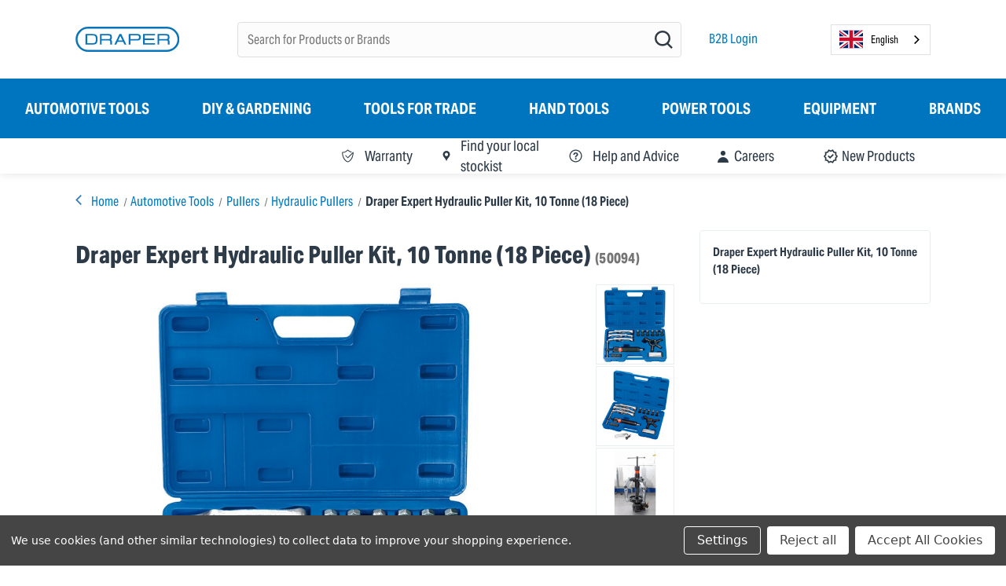

--- FILE ---
content_type: text/html; charset=UTF-8
request_url: https://www.drapertools.com/product/50094/draper-expert-hydraulic-puller-kit-10-tonne/
body_size: 39754
content:


<!DOCTYPE html>
<html class="no-js" lang="en">
    <head>

        <!-- TrustBox script -->
        <script type="text/javascript" src="//widget.trustpilot.com/bootstrap/v5/tp.widget.bootstrap.min.js" async></script>
        <!-- End TrustBox script -->

        <title>Draper Expert Hydraulic Puller Kit, 10 Tonne (50094) | Draper Tools</title>
        <link rel="dns-prefetch preconnect" href="https://cdn11.bigcommerce.com/s-1qmaqa25jp" crossorigin>
        <meta property="product:price:amount" content="131.94" /><meta property="product:price:currency" content="GBP" /><meta property="product:price:amount" content="109.95" /><meta property="product:price:currency" content="GBP" /><meta property="og:price:standard_amount" content="142.8" /><meta property="og:price:standard_amount" content="119" /><meta property="og:url" content="https://www.drapertools.com/product/50094/draper-expert-hydraulic-puller-kit-10-tonne/" /><meta property="og:site_name" content="Draper Tools Ltd" /><meta name="keywords" content="draper tools, official website, tools, automotive tools, builders tools, professional tools, DIY, gardening tools, construction tools, decorating tools, builders tools, electricians tools, engineering tools, hobby, leisure"><link rel='canonical' href='https://www.drapertools.com/product/50094/draper-expert-hydraulic-puller-kit-10-tonne/' /><meta name='platform' content='bigcommerce.stencil' /><meta property="og:type" content="product" />
<meta property="og:title" content="Draper Expert Hydraulic Puller Kit, 10 Tonne (18 Piece)" />
<meta property="og:description" content="Established in 1919, Draper Tools is a supplier of quality trade, professional and diy tools. Check out the massive range of tools available from one supplier." />
<meta property="og:image" content="https://cdn11.bigcommerce.com/s-1qmaqa25jp/products/18707/images/47921/50094_HPK__86520.1762945332.386.513.jpg?c=1" />
<meta property="og:availability" content="instock" />
<meta property="pinterest:richpins" content="enabled" />
        
         

        <link href="https://cdn11.bigcommerce.com/s-1qmaqa25jp/product_images/favicon-32x32.png?t&#x3D;1638812708" rel="shortcut icon">
        <meta name="viewport" content="width=device-width, initial-scale=1">

        <script>
            document.documentElement.className = document.documentElement.className.replace('no-js', 'js');
        </script>

        <script nonce="">
    function browserSupportsAllFeatures() {
        return window.Promise
            && window.fetch
            && window.URL
            && window.URLSearchParams
            && window.WeakMap
            // object-fit support
            && ('objectFit' in document.documentElement.style);
    }

    function loadScript(src) {
        var js = document.createElement('script');
        js.src = src;
        js.onerror = function () {
            console.error('Failed to load polyfill script ' + src);
        };
        document.head.appendChild(js);
    }

    if (!browserSupportsAllFeatures()) {
        loadScript('https://cdn11.bigcommerce.com/s-1qmaqa25jp/stencil/2687d740-9ac0-013e-c0b7-365e4fb0031b/e/cedf5960-32e2-013d-efe8-2aa6c52b1425/dist/theme-bundle.polyfills.js');
    }
</script>
        <script>window.consentManagerTranslations = `{"locale":"en","locales":{"consent_manager.data_collection_warning":"en","consent_manager.accept_all_cookies":"en","consent_manager.gdpr_settings":"en","consent_manager.data_collection_preferences":"en","consent_manager.manage_data_collection_preferences":"en","consent_manager.use_data_by_cookies":"en","consent_manager.data_categories_table":"en","consent_manager.allow":"en","consent_manager.accept":"en","consent_manager.deny":"en","consent_manager.dismiss":"en","consent_manager.reject_all":"en","consent_manager.category":"en","consent_manager.purpose":"en","consent_manager.functional_category":"en","consent_manager.functional_purpose":"en","consent_manager.analytics_category":"en","consent_manager.analytics_purpose":"en","consent_manager.targeting_category":"en","consent_manager.advertising_category":"en","consent_manager.advertising_purpose":"en","consent_manager.essential_category":"en","consent_manager.esential_purpose":"en","consent_manager.yes":"en","consent_manager.no":"en","consent_manager.not_available":"en","consent_manager.cancel":"en","consent_manager.save":"en","consent_manager.back_to_preferences":"en","consent_manager.close_without_changes":"en","consent_manager.unsaved_changes":"en","consent_manager.by_using":"en","consent_manager.agree_on_data_collection":"en","consent_manager.change_preferences":"en","consent_manager.cancel_dialog_title":"en","consent_manager.privacy_policy":"en","consent_manager.allow_category_tracking":"en","consent_manager.disallow_category_tracking":"en"},"translations":{"consent_manager.data_collection_warning":"We use cookies (and other similar technologies) to collect data to improve your shopping experience.","consent_manager.accept_all_cookies":"Accept All Cookies","consent_manager.gdpr_settings":"Settings","consent_manager.data_collection_preferences":"Website Data Collection Preferences","consent_manager.manage_data_collection_preferences":"Manage Website Data Collection Preferences","consent_manager.use_data_by_cookies":" uses data collected by cookies and JavaScript libraries to improve your shopping experience.","consent_manager.data_categories_table":"The table below outlines how we use this data by category. To opt out of a category of data collection, select 'No' and save your preferences.","consent_manager.allow":"Allow","consent_manager.accept":"Accept","consent_manager.deny":"Deny","consent_manager.dismiss":"Dismiss","consent_manager.reject_all":"Reject all","consent_manager.category":"Category","consent_manager.purpose":"Purpose","consent_manager.functional_category":"Functional","consent_manager.functional_purpose":"Enables enhanced functionality, such as videos and live chat. If you do not allow these, then some or all of these functions may not work properly.","consent_manager.analytics_category":"Analytics","consent_manager.analytics_purpose":"Provide statistical information on site usage, e.g., web analytics so we can improve this website over time.","consent_manager.targeting_category":"Targeting","consent_manager.advertising_category":"Advertising","consent_manager.advertising_purpose":"Used to create profiles or personalize content to enhance your shopping experience.","consent_manager.essential_category":"Essential","consent_manager.esential_purpose":"Essential for the site and any requested services to work, but do not perform any additional or secondary function.","consent_manager.yes":"Yes","consent_manager.no":"No","consent_manager.not_available":"N/A","consent_manager.cancel":"Cancel","consent_manager.save":"Save","consent_manager.back_to_preferences":"Back to Preferences","consent_manager.close_without_changes":"You have unsaved changes to your data collection preferences. Are you sure you want to close without saving?","consent_manager.unsaved_changes":"You have unsaved changes","consent_manager.by_using":"By using our website, you're agreeing to our","consent_manager.agree_on_data_collection":"By using our website, you're agreeing to the collection of data as described in our ","consent_manager.change_preferences":"You can change your preferences at any time","consent_manager.cancel_dialog_title":"Are you sure you want to cancel?","consent_manager.privacy_policy":"Privacy Policy","consent_manager.allow_category_tracking":"Allow [CATEGORY_NAME] tracking","consent_manager.disallow_category_tracking":"Disallow [CATEGORY_NAME] tracking"}}`;</script>

        <script>
            window.lazySizesConfig = window.lazySizesConfig || {};
            window.lazySizesConfig.loadMode = 1;
        </script>
        <script async src="https://cdn11.bigcommerce.com/s-1qmaqa25jp/stencil/2687d740-9ac0-013e-c0b7-365e4fb0031b/e/cedf5960-32e2-013d-efe8-2aa6c52b1425/dist/theme-bundle.head_async.js"></script>
        
        
        
        <script async src="https://cdn11.bigcommerce.com/s-1qmaqa25jp/stencil/2687d740-9ac0-013e-c0b7-365e4fb0031b/e/cedf5960-32e2-013d-efe8-2aa6c52b1425/dist/theme-bundle.font.js"></script>

        <script src="https://ajax.googleapis.com/ajax/libs/webfont/1.6.26/webfont.js"></script>

        <script>
            WebFont.load({
                custom: {
                    families: ['Karla', 'Roboto', 'Source Sans Pro', 'uknumberplateregular']
                },
                classes: false
            });
        </script>

        <style type="text/css" media="screen, print">
          @import url("https://use.typekit.net/qvl4omj.css");
        </style>

        
        <link data-stencil-stylesheet href="https://cdn11.bigcommerce.com/s-1qmaqa25jp/stencil/2687d740-9ac0-013e-c0b7-365e4fb0031b/e/cedf5960-32e2-013d-efe8-2aa6c52b1425/css/theme-61bba370-9ac0-013e-9f70-6285925bd12d.css" rel="stylesheet">    

        <!-- Start Tracking Code for analytics_googleanalytics -->

<!-- Google Tag Manager -->
<script data-bc-cookie-consent="3" type="text/plain">(function(w,d,s,l,i){w[l]=w[l]||[];w[l].push({'gtm.start':
new Date().getTime(),event:'gtm.js'});var f=d.getElementsByTagName(s)[0],
j=d.createElement(s),dl=l!='dataLayer'?'&l='+l:'';j.async=true;j.src=
'https://www.googletagmanager.com/gtm.js?id='+i+dl;f.parentNode.insertBefore(j,f);
})(window,document,'script','dataLayer','GTM-KVSV35P');</script>
<!-- End Google Tag Manager -->

<!-- End Tracking Code for analytics_googleanalytics -->

<!-- Start Tracking Code for analytics_googleanalytics4 -->

<script data-cfasync="false" src="https://cdn11.bigcommerce.com/shared/js/google_analytics4_bodl_subscribers-358423becf5d870b8b603a81de597c10f6bc7699.js" integrity="sha256-gtOfJ3Avc1pEE/hx6SKj/96cca7JvfqllWA9FTQJyfI=" crossorigin="anonymous"></script>
<script data-cfasync="false">
  (function () {
    window.dataLayer = window.dataLayer || [];

    function gtag(){
        dataLayer.push(arguments);
    }

    function initGA4(event) {
         function setupGtag() {
            function configureGtag() {
                gtag('js', new Date());
                gtag('set', 'developer_id.dMjk3Nj', true);
                gtag('config', 'G-ZYSCEDL25N');
            }

            var script = document.createElement('script');

            script.src = 'https://www.googletagmanager.com/gtag/js?id=G-ZYSCEDL25N';
            script.async = true;
            script.onload = configureGtag;

            document.head.appendChild(script);
        }

        setupGtag();

        if (typeof subscribeOnBodlEvents === 'function') {
            subscribeOnBodlEvents('G-ZYSCEDL25N', true);
        }

        window.removeEventListener(event.type, initGA4);
    }

    gtag('consent', 'default', {"ad_storage":"denied","ad_user_data":"denied","ad_personalization":"denied","analytics_storage":"denied","functionality_storage":"denied"})
            

    var eventName = document.readyState === 'complete' ? 'consentScriptsLoaded' : 'DOMContentLoaded';
    window.addEventListener(eventName, initGA4, false);
  })()
</script>

<!-- End Tracking Code for analytics_googleanalytics4 -->


<script type="text/javascript" src="https://checkout-sdk.bigcommerce.com/v1/loader.js" defer ></script>
<script src="https://www.google.com/recaptcha/api.js" async defer></script>
<script>window.consentManagerStoreConfig = function () { return {"storeName":"Draper Tools Ltd","privacyPolicyUrl":"","writeKey":null,"improvedConsentManagerEnabled":true,"AlwaysIncludeScriptsWithConsentTag":true}; };</script>
<script type="text/javascript" src="https://cdn11.bigcommerce.com/shared/js/bodl-consent-32a446f5a681a22e8af09a4ab8f4e4b6deda6487.js" integrity="sha256-uitfaufFdsW9ELiQEkeOgsYedtr3BuhVvA4WaPhIZZY=" crossorigin="anonymous" defer></script>
<script type="text/javascript" src="https://cdn11.bigcommerce.com/shared/js/storefront/consent-manager-config-3013a89bb0485f417056882e3b5cf19e6588b7ba.js" defer></script>
<script type="text/javascript" src="https://cdn11.bigcommerce.com/shared/js/storefront/consent-manager-08633fe15aba542118c03f6d45457262fa9fac88.js" defer></script>
<script type="text/javascript">
var BCData = {"product_attributes":{"sku":"50094","upc":"5010559500949","mpn":null,"gtin":null,"weight":null,"base":true,"image":null,"price":{"with_tax":{"formatted":"\u00a3131.94","value":131.94,"currency":"GBP"},"without_tax":{"formatted":"\u00a3109.95","value":109.95,"currency":"GBP"},"tax_label":"VAT","sale_price_with_tax":{"formatted":"\u00a3131.94","value":131.94,"currency":"GBP"},"sale_price_without_tax":{"formatted":"\u00a3109.95","value":109.95,"currency":"GBP"},"non_sale_price_with_tax":{"formatted":"\u00a3142.80","value":142.8,"currency":"GBP"},"non_sale_price_without_tax":{"formatted":"\u00a3119.00","value":119,"currency":"GBP"}},"stock":null,"instock":true,"stock_message":null,"purchasable":true,"purchasing_message":null}};
</script>
<script type="text/javascript" src="https://cdn.weglot.com/weglot.min.js"></script>
<script>
    Weglot.initialize({
        api_key: 'wg_d49baddf68e506f7f2b65274d7d30f670',
    });
</script><!-- Start of drapertoolscustomerservice Zendesk Widget script -->
<script data-bc-cookie-consent="2" type="text/plain" id="ze-snippet" src="https://static.zdassets.com/ekr/snippet.js?key=7bbb741c-9696-44c5-80de-9e606b5514e3"> </script>
<!-- End of drapertoolscustomerservice Zendesk Widget script --><script>
/* Start of Swaven tag */
(function(e,d){try{var a=window.swnDataLayer=window.swnDataLayer||{};a.appId=e||a.appId,a.eventBuffer=a.eventBuffer||[],a.loadBuffer=a.loadBuffer||[],a.push=a.push||function(e){a.eventBuffer.push(e)},a.load=a.load||function(e){a.loadBuffer.push(e)},a.dnt=a.dnt!=null?a.dnt:d;var t=document.getElementsByTagName("script")[0],n=document.createElement("script");n.async=!0,n.src="//wtb-tag.mikmak.ai/scripts/"+a.appId+"/tag.min.js",t.parentNode.insertBefore(n,t)}catch(e){console.log(e)}}("67b5dea5ffabc90f0c6cb8d4", false));
/* End of Swaven tag */
</script>
 <script data-cfasync="false" src="https://microapps.bigcommerce.com/bodl-events/1.9.4/index.js" integrity="sha256-Y0tDj1qsyiKBRibKllwV0ZJ1aFlGYaHHGl/oUFoXJ7Y=" nonce="" crossorigin="anonymous"></script>
 <script data-cfasync="false" nonce="">

 (function() {
    function decodeBase64(base64) {
       const text = atob(base64);
       const length = text.length;
       const bytes = new Uint8Array(length);
       for (let i = 0; i < length; i++) {
          bytes[i] = text.charCodeAt(i);
       }
       const decoder = new TextDecoder();
       return decoder.decode(bytes);
    }
    window.bodl = JSON.parse(decodeBase64("[base64]"));
 })()

 </script>

<script nonce="">
(function () {
    var xmlHttp = new XMLHttpRequest();

    xmlHttp.open('POST', 'https://bes.gcp.data.bigcommerce.com/nobot');
    xmlHttp.setRequestHeader('Content-Type', 'application/json');
    xmlHttp.send('{"store_id":"1001236978","timezone_offset":"0.0","timestamp":"2025-11-18T11:16:41.82034200Z","visit_id":"310dee6f-9e80-4fd5-9766-1d4d60e467a9","channel_id":1}');
})();
</script>


                <script src="//js.klevu.com/core/2.13.0/klevu.js"></script>
                <script src="https://cdn11.bigcommerce.com/s-1qmaqa25jp/stencil/2687d740-9ac0-013e-c0b7-365e4fb0031b/e/cedf5960-32e2-013d-efe8-2aa6c52b1425/klevu/js/klevu-settings.js" ></script>
                <script src="https://cdn11.bigcommerce.com/s-1qmaqa25jp/stencil/2687d740-9ac0-013e-c0b7-365e4fb0031b/e/cedf5960-32e2-013d-efe8-2aa6c52b1425/klevu/js/quick/klevu-quick.js" ></script>
                <link data-stencil-stylesheet href="https://cdn11.bigcommerce.com/s-1qmaqa25jp/stencil/2687d740-9ac0-013e-c0b7-365e4fb0031b/e/cedf5960-32e2-013d-efe8-2aa6c52b1425/klevu/css/quick/klevu-quick.css" rel="stylesheet">

                <script type="template/klevu" id="klevuQuickTemplateBase">
    <div class="klevu-fluid">
        <div id="klevuSearchingArea" class="klevuQuickSearchingArea">
            <div class="klevuSuggestionsBlock">
                <%=helper.render('klevuQuickAutoSuggestions',scope) %>
                <%=helper.render('klevuQuickPageSuggestions',scope) %>
                <%=helper.render('klevuQuickCategorySuggestions',scope) %>
            </div>
            <%=helper.render('klevuQuickProducts',scope) %>
            <div class="klevu-banner klevu-banner-quick-search-bottom klevu-banner-desktop"></div>
            <div class="klevu-banner klevu-banner-quick-search-bottom klevu-banner-mobile"></div>
        </div>
      </div>
</script>
                <script type="template/klevu" id="klevuQuickAutoSuggestions">
	<!-- 
			<% if(data?.query?.productList?.meta?.typeOfSearch == 'FUZZY_AND') { %>
					<p class="klevuQuickNoResultsMessage error-message">
							We're Sorry, No result found for term '<%= data?.query?.productList?.meta?.searchedTerm %>'.
					</p>
			<% } %> 
	-->
	<% if(data.suggestions.autosuggestion) { %>
			<% if(data.suggestions.autosuggestion.length > 0 ) { %>
					<div class="klevuAutoSuggestionsWrap klevuAutosuggestions">
							<div class="klevuSuggestionHeading">
									<span class="klevuHeadingText"> <%=helper.translate("Suggestions")%></span>
							</div>
							<ul>
									<% helper.each(data.suggestions.autosuggestion,function(key,suggestion){ %>
											<li><a target="_self" href="<%=helper.buildUrl(data.settings.landingUrl, 'search_query' , helper.stripHtml(suggestion.suggest))%>" data-content="<%=helper.stripHtml(suggestion.suggest) %>" class="klevu-track-click"> <%=suggestion.suggest %> </a></li>
									<% }); %>
							</ul>
					</div>
			<% } %>
	<% } %>
</script>
                <script type="template/klevu" id="klevuQuickPageSuggestions">
    <% if(data.query.cmsCompressed) { %>
        <% if(data.query.cmsCompressed.result.length > 0 ){ %>
            <div class="klevuAutoSuggestionsWrap klevuCmsSuggestions" id="klevuCmsContentArea">
                <div class="klevuSuggestionHeading"><span class="klevuHeadingText"><%=helper.translate("Pages")%></span></div>
                <ul>
                    <% helper.each(data.query.cmsCompressed.result,function(key,cms){ %>
                        <li><a target="_self" href="<%=cms.url%>" class="klevu-track-click" data-url="<%=cms.url%>" data-name="<%=cms.name%>"><%=cms.name%></a></li>
                    <% }); %>
                </ul>
            </div>
        <% } %>
    <% } %>
</script>
                <script type="template/klevu" id="klevuQuickCategorySuggestions">
    <% if(data.query.categoryCompressed) { %>
        <% if(data.query.categoryCompressed.result.length > 0 ){ %>
            <div class="klevuAutoSuggestionsWrap klevuCategorySuggestions" id="klevuCategoryArea">
                <div class="klevuSuggestionHeading">
                    <span class="klevuHeadingText"><%=helper.translate("Category")%></span>
                </div>
                <ul>
                    <% helper.each(data.query.categoryCompressed.result,function(key,category){ %>
                        <li><a target="_self" href="<%=category.url%>" class="klevu-track-click" data-url="<%=category.url%>" data-name="<%=category.name%>" ><%=category.name%></a></li>
                    <% }); %>
                </ul>
            </div>
        <% } %>
    <% } %>
</script>
                <script type="template/klevu" id="klevuQuickProducts">
    <% if(data.query.productList) { %>
        <% if(data.query.productList.result.length > 0 ) { %>
            <div class="klevuResultsBlock">
                <div class="klevuSuggestionHeading">
                    <span class="klevuHeadingText"><%=helper.translate("Products")%></span>
                    <a class="klevuProductsViewAll" href="<%=helper.buildUrl(data.settings.landingUrl,'search_query',helper.stripHtml(data.settings.term))%>" target="_parent"><%=helper.translate("View All")%></a>
                </div>
                <div class="klevuQuickSearchResults" data-section="productList" id="productsList">
                    <ul>
                      <% helper.each(data.query.productList.result,function(key,product){ %>
                          <%=helper.render('klevuQuickProductBlock',scope,data,product) %>
                      <% }); %>
                    </ul>
                </div>
            </div>
        <% } else { %>
            <%=helper.render('klevuQuickNoResultFound',scope) %>
        <% } %>
    <% } else { %>
        <%=helper.render('klevuQuickNoResultFound',scope) %>
    <% } %>
</script>
                <script type="template/klevu" id="klevuQuickProductBlock">
    <li class="klevuProduct" data-id="<%=dataLocal.id%>">

        <a target="_self" href="<%=dataLocal.url%>" data-id="<%=dataLocal.id%>" class="klevuQuickProductInnerBlock trackProductClick">

            <div class="klevuProductItemTop">
                <div class="klevuQuickImgWrap">
                    <div class="klevuQuickDiscountBadge"><strong><%=dataLocal.stickyLabelHead%></strong></div>
                    <img src="<%=dataLocal.image%>" alt="<%=dataLocal.name%>" />
                </div>
            </div>

            <div class="klevuProductItemBottom">

                <div class="klevuQuickProductDescBlock">

                    <% if (dataLocal.klevu_category.includes('New Products')) { %>
                        <p class="item-badge item-badge--small">NEW</p>
                    <% } %>

                    <div class="klevuQuickProductName">
                        <%=dataLocal.name%>
                        (<%=dataLocal.brand%>)
                    </div>

                    <div class="klevuQuickProductDesc">
                        <div class="klevuSpectxt"><%=dataLocal.summaryAttribute%><span><%=dataLocal.stickyLabelText%></span></div>
                    </div>

                    <div class="klevuQuickProductSku">
                        (<%=dataLocal.sku%>)
                    </div>
                    

                    
                    <% if(dataLocal.statusflag === 'S') { %>
                        <div class="klevuQuickProductStatusAlert">We have discontinued the sale of this product, though it may still be available from some retailers.</div>
                    <% } %>

                </div>
            </div>

            <div class="klevuClearLeft"></div>

        </a>
    </li>
</script>
                <script type="template/klevu" id="klevuQuickNoResultFound">
	<div class="klevuQuickNoResults 
		<% if(
			data.query.cmsCompressed.result.length ||
			data.query.categoryCompressed.result.length ||
			data.suggestions.autosuggestion.length
		) { %> borderTop <% } %>"
	>
	    <div 
				class="klevuQuickNoResultsInner">	        
						<div class="klevuQuickNoResultsMessage error-message">We are sorry. No <% if(!data.query.categoryCompressed.result.length) { %>category or <% } %>product results found for term '<span><%=data.settings.termOriginal%></span>'.</div>
	    </div>			
	</div>
</script>

    </head>
    
    <body class=
                    "location-OTHER"
    >

        <svg data-src="https://cdn11.bigcommerce.com/s-1qmaqa25jp/stencil/2687d740-9ac0-013e-c0b7-365e4fb0031b/e/cedf5960-32e2-013d-efe8-2aa6c52b1425/img/icon-sprite.svg" class="icons-svg-sprite"></svg>


        <div class="draper-overlay draper-filter-overlay">
    <div class="draper-overlay-header">
        <h2>
                    All Products
                    </h2>

        <button class="draper-filter-overlay-close draper-overlay-close">
            <img src="https://cdn11.bigcommerce.com/s-1qmaqa25jp/stencil/2687d740-9ac0-013e-c0b7-365e4fb0031b/e/cedf5960-32e2-013d-efe8-2aa6c52b1425/icons/close_draper-blue.svg" alt="" />
        </button>
    </div>

    <div class="draper-overlay-body">
        <h3>Filter by</h3>

    </div>

    <div class="draper-overlay-footer">
        <button class="draper-filter-overlay-close draper-overlay-close button button--primary">
            View Results
        </button>
    </div>
</div>










































































































































































































































































































































































































































































































































































































































































































































































































        <p class="draper-rrp-tooltip">Recommended<br>Retail Price</p>

        <!-- <a href="#main-content" class="skip-to-main-link">Skip to main content</a> -->


<header class="header" role="banner" data-cy="header">
	<div class="top-header">
		<div class="top-header-container container">
			
			<div class="top-header--left-container">
				<a id="draper-b2b-link-mobile" href="https://b2b.drapertools.com" data-cy="b2b-link-mobile">B2B Login</a>
			</div>

			<div class="top-header--right-container">
 
				

			</div>
		</div>
	</div>

	<nav class="navUser container" data-cy="header-top">
      <div class="header-logo header-logo--center"><a href="https://www.drapertools.com/" class="header-logo__link" data-header-logo-link>
		<div class="header-logo-image-container">
			<img
				class="header-logo-image"
				src="https://cdn11.bigcommerce.com/s-1qmaqa25jp/stencil/2687d740-9ac0-013e-c0b7-365e4fb0031b/e/cedf5960-32e2-013d-efe8-2aa6c52b1425/img/DraperTools_landscape.svg"
				alt="Draper Tools Ltd"
				title="Draper Tools Ltd"
				data-cy="store-logo"
			/>
		</div>
</a>
</div>
    
      
    <div class="dropdown dropdown--quickSearch" id="quickSearch" aria-hidden="true" data-prevent-quick-search-close>
      <div class="container">
    <form class="form" data-url="/search.php" data-quick-search-form>
        <fieldset class="form-fieldset">
            <div class="form-field">
                <label class="is-srOnly" for="nav-quick-search">Search</label>
                <input class="form-input"
                       data-search-quick
                       name="nav-quick-search"
                       id="nav-quick-search"
                       data-error-message="Search field cannot be empty."
                       placeholder="Search the store"
                       autocomplete="off"
                >
            </div>
        </fieldset>
    </form>
    <section class="quickSearchResults" data-bind="html: results"></section>
    <p role="status"
       aria-live="polite"
       class="aria-description--hidden"
       data-search-aria-message-predefined-text="product results for"
    ></p>
</div>
    </div>
  
    <!-- Added By Paul Collings -->
    <!-- snippet location forms_search -->
    
    <!-- SEARCH FORM -->
    <div class="header-search-form">
      <div class="search-form-container">
        <form
          class="form search-form "
          action="/search.php"
        >
          <fieldset class="search-form-fieldset searchbox">
            <input
              type="text"
              class="search-form-input"
              name="search_query"
              id="search_query_adv"
              name="search_query_adv"
              value=""
              placeholder="Search for Products or Brands"
              data-cy="search-query-input"
            />
            <input
              type="submit"
              class="search-form-magnifying-glass-button"
              data-cy="search-submit-button"
              value=""
            />
          </fieldset>
        </form>
      </div>
    </div>

    <a id="draper-b2b-link-desktop" href="https://b2b.drapertools.com" data-cy="b2b-link-desktop">B2B Login</a>
  
    <!-- CONTAINER FOR EXTERNAL LANGUAGE SELECTOR -->
    <div class="container-external-language-selector" data-cy="container-external-language-selector">&nbsp;</div>
  

    <!-- Added By Paul Collings -->
  
    <ul
      class="navUser-section navUser-section--alt "
    >
  
      <!--  -->
      <!-- <li class="navUser-item">
          <a class="navUser-action navUser-item--compare" href="/compare" data-compare-nav aria-label="Compare">
            Compare
            <span class="countPill countPill--positive countPill--alt"></span>
          </a>
        </li> -->
      <!--  -->
      <!--li class="navUser-item">
                        <button class="navUser-action navUser-action--quickSearch"
                             type="button"
                             id="quick-search-expand"
                             data-search="quickSearch"
                             aria-controls="quickSearch"
                             aria-label="Search"
                        >
                                Search
                        </button>
                </li-->
      <!--  -->
      
      
      
  
      <!-- <a href="#" class="mobileMenu-toggle" data-mobile-menu-toggle="menu">
                <span class="mobileMenu-toggleIcon">Toggle menu</span>
            </a>	 -->
      
      <li class="navUser-item">
        <a href="#" class="navUser-action mobileMenu-toggle" data-mobile-menu-toggle="menu" data-cy="main-nav-toggle-mobile">
          <span class="mobileMenu-toggleIcon">Toggle menu</span>
        </a>
      </li>
    </ul>
  </nav>
  
	<!--         <div class="header-logo header-logo--center">
            <a href="https://www.drapertools.com/" class="header-logo__link" data-header-logo-link>
        <div class="header-logo-image-container">
            <img class="header-logo-image"
                 src="https://cdn11.bigcommerce.com/s-1qmaqa25jp/images/stencil/250x76/drapertools_landscape_1630940569__99725.original.jpg"
                 srcset="https://cdn11.bigcommerce.com/s-1qmaqa25jp/images/stencil/250x100/drapertools_landscape_1630940569__99725.original.jpg"
                 alt="Draper Tools Ltd"
                 title="Draper Tools Ltd">
        </div>
</a>
        </div>
     -->

	<div class="navPages-container" id="menu" data-cy="main-nav" data-menu>
		<nav class="navPages">    
    <span class="categories--header">Categories</span>    
    
	<!-- <div class="navPages-quickSearch">
        <div class="container">
    <form class="form" data-url="/search.php" data-quick-search-form>
        <fieldset class="form-fieldset">
            <div class="form-field">
                <label class="is-srOnly" for="nav-menu-quick-search">Search</label>
                <input class="form-input"
                       data-search-quick
                       name="nav-menu-quick-search"
                       id="nav-menu-quick-search"
                       data-error-message="Search field cannot be empty."
                       placeholder="Search the store"
                       autocomplete="off"
                >
            </div>
        </fieldset>
    </form>
    <section class="quickSearchResults" data-bind="html: results"></section>
    <p role="status"
       aria-live="polite"
       class="aria-description--hidden"
       data-search-aria-message-predefined-text="product results for"
    ></p>
</div>
    </div> -->
    
	<ul class="navPages-list">
                <li class="navPages-item">
                     <a href="#" class="back-to-categories"> &lt; Back to Categories</a>
<a class="navPages-action has-subMenu activePage" href="https://www.drapertools.com/automotive-tools/" data-collapsible="navPages-3488" data-cy="main-nav-top-item">
	Automotive Tools
	<i class="icon navPages-action-moreIcon" aria-hidden="true">
		<svg><use xlink:href="#icon-chevron-down" /></svg>
	</i>
</a>
<div class="navPage-subMenu" id="navPages-3488" aria-hidden="true" tabindex="-1">
	<div class="megamenu--container">
		<div class="padding-0 megamenu--main">
			<ul class="navPage-subMenu-list">
				<li class="navPage-subMenu-item">
					<a class="navPage-subMenu-action navPages-action" href="https://www.drapertools.com/automotive-tools/" aria-label="All Automotive Tools">
						All Automotive Tools
					</a>
				</li>
				<li class="navPage-subMenu-item">
					<a href="#" role="button" class="back-to-name"> &lt; Back to  Automotive Tools</a>
					<a
						class="navPage-subMenu-action navPages-action has-subMenu"
						aria-label="Automotive Socketry"
						data-collapsible="navPages-3500"
						tabindex="0"
						role="button"
						href="https://www.drapertools.com/automotive/mechanics-and-automotive-socketry-1/"
					>
						Automotive Socketry
						<span class="collapsible-icon-wrapper">
							<i class="icon navPages-action-moreIcon" aria-hidden="true">
								<svg><use xlink:href="#icon-chevron-down" /></svg>
							</i>
						</span>
					</a>
					<ul class="navPage-childList" id="navPages-3500">
						<li class="navPage-childList-item">
							<a class="navPage-childList-action navPages-action" href="https://www.drapertools.com/automotive/mechanics-and-automotive-socketry/adblue-filter-sockets/" aria-label="AdBlue Filter Sockets">AdBlue Filter Sockets</a>
						</li>
												<li class="navPage-childList-item">
							<a class="navPage-childList-action navPages-action" href="https://www.drapertools.com/automotive/mechanics-and-automotive-socketry/diesel-injector-tools/" aria-label="Diesel Injector Tools">Diesel Injector Tools</a>
						</li>
												<li class="navPage-childList-item">
							<a class="navPage-childList-action navPages-action" href="https://www.drapertools.com/automotive/mechanics-and-automotive-socketry/hub-nut-sockets-1/" aria-label="Hub Nut Sockets">Hub Nut Sockets</a>
						</li>
												<li class="navPage-childList-item">
							<a class="navPage-childList-action navPages-action" href="https://www.drapertools.com/automotive/mechanics-and-automotive-socketry/spark-plug-sockets/" aria-label="Spark Plug Sockets">Spark Plug Sockets</a>
						</li>
												<li class="navPage-childList-item">
							<a class="navPage-childList-action navPages-action" href="https://www.drapertools.com/automotive/mechanics-and-automotive-socketry/wheel-nut-sockets/" aria-label="Wheel Nut Sockets">Wheel Nut Sockets</a>
						</li>
						 					</ul>
				</li>
				<li class="navPage-subMenu-item">
					<a href="#" role="button" class="back-to-name"> &lt; Back to  Automotive Tools</a>
					<a
						class="navPage-subMenu-action navPages-action has-subMenu"
						aria-label="Battery Care &amp; Chargers"
						data-collapsible="navPages-3544"
						tabindex="0"
						role="button"
						href="https://www.drapertools.com/automotive/automotive-battery-care-chargers/"
					>
						Battery Care &amp; Chargers
						<span class="collapsible-icon-wrapper">
							<i class="icon navPages-action-moreIcon" aria-hidden="true">
								<svg><use xlink:href="#icon-chevron-down" /></svg>
							</i>
						</span>
					</a>
					<ul class="navPage-childList" id="navPages-3544">
						<li class="navPage-childList-item">
							<a class="navPage-childList-action navPages-action" href="https://www.drapertools.com/automotive/automotive-battery-care-chargers/battery-care/" aria-label="Battery Care">Battery Care</a>
						</li>
												<li class="navPage-childList-item">
							<a class="navPage-childList-action navPages-action" href="https://www.drapertools.com/automotive/automotive-battery-care-chargers/battery-chargers/" aria-label="Battery Chargers">Battery Chargers</a>
						</li>
												<li class="navPage-childList-item">
							<a class="navPage-childList-action navPages-action" href="https://www.drapertools.com/automotive/automotive-battery-care-chargers/battery-testers-and-analyser/" aria-label="Battery Testers and Analyser">Battery Testers and Analyser</a>
						</li>
						 					</ul>
				</li>
				<li class="navPage-subMenu-item">
					<a href="#" role="button" class="back-to-name"> &lt; Back to  Automotive Tools</a>
					<a
						class="navPage-subMenu-action navPages-action has-subMenu"
						aria-label="Bodywork &amp; Windscreen Tools"
						data-collapsible="navPages-3546"
						tabindex="0"
						role="button"
						href="https://www.drapertools.com/automotive/automotive-bodywork-windscreen-tools/"
					>
						Bodywork &amp; Windscreen Tools
						<span class="collapsible-icon-wrapper">
							<i class="icon navPages-action-moreIcon" aria-hidden="true">
								<svg><use xlink:href="#icon-chevron-down" /></svg>
							</i>
						</span>
					</a>
					<ul class="navPage-childList" id="navPages-3546">
						<li class="navPage-childList-item">
							<a class="navPage-childList-action navPages-action" href="https://www.drapertools.com/automotive/automotive-bodywork-windscreen-tools/protective-covers/" aria-label="Protective Covers">Protective Covers</a>
						</li>
												<li class="navPage-childList-item">
							<a class="navPage-childList-action navPages-action" href="https://www.drapertools.com/automotive/automotive-bodywork-windscreen-tools/vehicle-bodywork/" aria-label="Vehicle Bodywork">Vehicle Bodywork</a>
						</li>
												<li class="navPage-childList-item">
							<a class="navPage-childList-action navPages-action" href="https://www.drapertools.com/automotive/automotive-bodywork-windscreen-tools/vehicle-interior-equipment/" aria-label="Vehicle Interior Equipment">Vehicle Interior Equipment</a>
						</li>
												<li class="navPage-childList-item">
							<a class="navPage-childList-action navPages-action" href="https://www.drapertools.com/automotive/automotive-bodywork-windscreen-tools/windscreen/" aria-label="Windscreen">Windscreen</a>
						</li>
						 					</ul>
				</li>
				<li class="navPage-subMenu-item">
					<a href="#" role="button" class="back-to-name"> &lt; Back to  Automotive Tools</a>
					<a
						class="navPage-subMenu-action navPages-action has-subMenu"
						aria-label="Brake Maintenance Tools"
						data-collapsible="navPages-3490"
						tabindex="0"
						role="button"
						href="https://www.drapertools.com/automotive/vehicle-brake-maintenance-tools-1/"
					>
						Brake Maintenance Tools
						<span class="collapsible-icon-wrapper">
							<i class="icon navPages-action-moreIcon" aria-hidden="true">
								<svg><use xlink:href="#icon-chevron-down" /></svg>
							</i>
						</span>
					</a>
					<ul class="navPage-childList" id="navPages-3490">
						<li class="navPage-childList-item">
							<a class="navPage-childList-action navPages-action" href="https://www.drapertools.com/automotive/vehicle-brake-maintenance-tools/brake-bleeding/" aria-label="Brake Bleeding">Brake Bleeding</a>
						</li>
												<li class="navPage-childList-item">
							<a class="navPage-childList-action navPages-action" href="https://www.drapertools.com/automotive/vehicle-brake-maintenance-tools/brake-cleaning-1/" aria-label="Brake Cleaning">Brake Cleaning</a>
						</li>
												<li class="navPage-childList-item">
							<a class="navPage-childList-action navPages-action" href="https://www.drapertools.com/automotive/vehicle-brake-maintenance-tools/brake-fluid-tools-1/" aria-label="Brake Fluid Tools">Brake Fluid Tools</a>
						</li>
												<li class="navPage-childList-item">
							<a class="navPage-childList-action navPages-action" href="https://www.drapertools.com/automotive/vehicle-brake-maintenance-tools/brake-pipe-maintenance-1/" aria-label="Brake Pipe Maintenance">Brake Pipe Maintenance</a>
						</li>
												<li class="navPage-childList-item">
							<a class="navPage-childList-action navPages-action" href="https://www.drapertools.com/automotive/vehicle-brake-maintenance-tools/brake-tools/" aria-label="Brake Tools">Brake Tools</a>
						</li>
						 
						<li class="navPage-childList-item">
							<a class="navPage-childList-action" href="https://www.drapertools.com/automotive/vehicle-brake-maintenance-tools-1/">View All</a>
						</li>
					</ul>
				</li>
				<li class="navPage-subMenu-item">
					<a href="#" role="button" class="back-to-name"> &lt; Back to  Automotive Tools</a>
					<a
						class="navPage-subMenu-action navPages-action has-subMenu"
						aria-label="Breakdown &amp; Emergency"
						data-collapsible="navPages-3566"
						tabindex="0"
						role="button"
						href="https://www.drapertools.com/automotive/vehicle-breakdown-emergency/"
					>
						Breakdown &amp; Emergency
						<span class="collapsible-icon-wrapper">
							<i class="icon navPages-action-moreIcon" aria-hidden="true">
								<svg><use xlink:href="#icon-chevron-down" /></svg>
							</i>
						</span>
					</a>
					<ul class="navPage-childList" id="navPages-3566">
						<li class="navPage-childList-item">
							<a class="navPage-childList-action navPages-action" href="https://www.drapertools.com/automotive/vehicle-breakdown-emergency/booster-cables/" aria-label="Booster Cables">Booster Cables</a>
						</li>
												<li class="navPage-childList-item">
							<a class="navPage-childList-action navPages-action" href="https://www.drapertools.com/automotive/vehicle-breakdown-emergency/emergency-tools/" aria-label="Emergency Tools">Emergency Tools</a>
						</li>
												<li class="navPage-childList-item">
							<a class="navPage-childList-action navPages-action" href="https://www.drapertools.com/automotive/vehicle-breakdown-emergency/fuel-cans-1/" aria-label="Fuel Cans">Fuel Cans</a>
						</li>
												<li class="navPage-childList-item">
							<a class="navPage-childList-action navPages-action" href="https://www.drapertools.com/automotive/vehicle-breakdown-emergency/power-packs-and-boosters/" aria-label="Power Packs and Boosters">Power Packs and Boosters</a>
						</li>
												<li class="navPage-childList-item">
							<a class="navPage-childList-action navPages-action" href="https://www.drapertools.com/automotive/vehicle-breakdown-emergency/towing-and-recovery-1/" aria-label="Towing and Recovery">Towing and Recovery</a>
						</li>
						 
						<li class="navPage-childList-item">
							<a class="navPage-childList-action" href="https://www.drapertools.com/automotive/vehicle-breakdown-emergency/">View All</a>
						</li>
					</ul>
				</li>
				<li class="navPage-subMenu-item">
					<a class="navPage-subMenu-action navPages-action" href="https://www.drapertools.com/automotive/compression-testers/" aria-label="Compression Testers">Compression Testers</a>
				</li>
				<li class="navPage-subMenu-item">
					<a href="#" role="button" class="back-to-name"> &lt; Back to  Automotive Tools</a>
					<a
						class="navPage-subMenu-action navPages-action has-subMenu"
						aria-label="Consumables &amp; Accessories"
						data-collapsible="navPages-3534"
						tabindex="0"
						role="button"
						href="https://www.drapertools.com/automotive/automotive-consumables-accessories/"
					>
						Consumables &amp; Accessories
						<span class="collapsible-icon-wrapper">
							<i class="icon navPages-action-moreIcon" aria-hidden="true">
								<svg><use xlink:href="#icon-chevron-down" /></svg>
							</i>
						</span>
					</a>
					<ul class="navPage-childList" id="navPages-3534">
						<li class="navPage-childList-item">
							<a class="navPage-childList-action navPages-action" href="https://www.drapertools.com/automotive/automotive-consumables-accessories/assortment-sets/" aria-label="Assortment Sets">Assortment Sets</a>
						</li>
												<li class="navPage-childList-item">
							<a class="navPage-childList-action navPages-action" href="https://www.drapertools.com/automotive/automotive-consumables-accessories/automotive-sprays/" aria-label="Automotive Sprays">Automotive Sprays</a>
						</li>
												<li class="navPage-childList-item">
							<a class="navPage-childList-action navPages-action" href="https://www.drapertools.com/automotive/automotive-consumables-accessories/bonnet-and-tailgate-support/" aria-label="Bonnet and Tailgate Support">Bonnet and Tailgate Support</a>
						</li>
												<li class="navPage-childList-item">
							<a class="navPage-childList-action navPages-action" href="https://www.drapertools.com/automotive/automotive-consumables-accessories/inverters/" aria-label="Inverters">Inverters</a>
						</li>
												<li class="navPage-childList-item">
							<a class="navPage-childList-action navPages-action" href="https://www.drapertools.com/automotive/automotive-consumables-accessories/straps-and-tie-downs/" aria-label="Straps and Tie Downs">Straps and Tie Downs</a>
						</li>
						 
						<li class="navPage-childList-item">
							<a class="navPage-childList-action" href="https://www.drapertools.com/automotive/automotive-consumables-accessories/">View All</a>
						</li>
					</ul>
				</li>
				<li class="navPage-subMenu-item">
					<a href="#" role="button" class="back-to-name"> &lt; Back to  Automotive Tools</a>
					<a
						class="navPage-subMenu-action navPages-action has-subMenu"
						aria-label="Cooling Equipment"
						data-collapsible="navPages-3569"
						tabindex="0"
						role="button"
						href="https://www.drapertools.com/automotive/vehicle-cooling-equipment-1/"
					>
						Cooling Equipment
						<span class="collapsible-icon-wrapper">
							<i class="icon navPages-action-moreIcon" aria-hidden="true">
								<svg><use xlink:href="#icon-chevron-down" /></svg>
							</i>
						</span>
					</a>
					<ul class="navPage-childList" id="navPages-3569">
						<li class="navPage-childList-item">
							<a class="navPage-childList-action navPages-action" href="https://www.drapertools.com/automotive/vehicle-cooling-equipment/cooling-system-1/" aria-label="Cooling System">Cooling System</a>
						</li>
												<li class="navPage-childList-item">
							<a class="navPage-childList-action navPages-action" href="https://www.drapertools.com/automotive/vehicle-cooling-equipment/hose-clamps-tools-1/" aria-label="Hose Clamps &amp; Tools">Hose Clamps &amp; Tools</a>
						</li>
												<li class="navPage-childList-item">
							<a class="navPage-childList-action navPages-action" href="https://www.drapertools.com/automotive/vehicle-cooling-equipment/radiator-testers-1/" aria-label="Radiator Testers">Radiator Testers</a>
						</li>
												<li class="navPage-childList-item">
							<a class="navPage-childList-action navPages-action" href="https://www.drapertools.com/automotive/vehicle-cooling-equipment/thermo-viscus-wrenches-1/" aria-label="Thermo-Viscus Wrenches">Thermo-Viscus Wrenches</a>
						</li>
						 					</ul>
				</li>
				<li class="navPage-subMenu-item">
					<a href="#" role="button" class="back-to-name"> &lt; Back to  Automotive Tools</a>
					<a
						class="navPage-subMenu-action navPages-action has-subMenu"
						aria-label="Electrical Equipment"
						data-collapsible="navPages-3542"
						tabindex="0"
						role="button"
						href="https://www.drapertools.com/automotive/automotive-electrical-equipment/"
					>
						Electrical Equipment
						<span class="collapsible-icon-wrapper">
							<i class="icon navPages-action-moreIcon" aria-hidden="true">
								<svg><use xlink:href="#icon-chevron-down" /></svg>
							</i>
						</span>
					</a>
					<ul class="navPage-childList" id="navPages-3542">
						<li class="navPage-childList-item">
							<a class="navPage-childList-action navPages-action" href="https://www.drapertools.com/automotive/automotive-electrical-equipment/automotive-analysers-and-testers/" aria-label="Automotive Analysers and Testers">Automotive Analysers and Testers</a>
						</li>
												<li class="navPage-childList-item">
							<a class="navPage-childList-action navPages-action" href="https://www.drapertools.com/automotive/automotive-electrical-equipment/flexi-inspection-cameras/" aria-label="Flexi Inspection Cameras">Flexi Inspection Cameras</a>
						</li>
												<li class="navPage-childList-item">
							<a class="navPage-childList-action navPages-action" href="https://www.drapertools.com/automotive/automotive-electrical-equipment/memory-savers/" aria-label="Memory Savers">Memory Savers</a>
						</li>
												<li class="navPage-childList-item">
							<a class="navPage-childList-action navPages-action" href="https://www.drapertools.com/automotive/automotive-electrical-equipment/noid-and-ht-lead-testers/" aria-label="Noid and HT Lead Testers">Noid and HT Lead Testers</a>
						</li>
												<li class="navPage-childList-item">
							<a class="navPage-childList-action navPages-action" href="https://www.drapertools.com/automotive/automotive-electrical-equipment/service-tools/" aria-label="Service Tools">Service Tools</a>
						</li>
						 
						<li class="navPage-childList-item">
							<a class="navPage-childList-action" href="https://www.drapertools.com/automotive/automotive-electrical-equipment/">View All</a>
						</li>
					</ul>
				</li>
				<li class="navPage-subMenu-item">
					<a href="#" role="button" class="back-to-name"> &lt; Back to  Automotive Tools</a>
					<a
						class="navPage-subMenu-action navPages-action has-subMenu"
						aria-label="Engine and Transmission"
						data-collapsible="navPages-3528"
						tabindex="0"
						role="button"
						href="https://www.drapertools.com/automotive/vehicle-engine-and-transmission-1/"
					>
						Engine and Transmission
						<span class="collapsible-icon-wrapper">
							<i class="icon navPages-action-moreIcon" aria-hidden="true">
								<svg><use xlink:href="#icon-chevron-down" /></svg>
							</i>
						</span>
					</a>
					<ul class="navPage-childList" id="navPages-3528">
						<li class="navPage-childList-item">
							<a class="navPage-childList-action navPages-action" href="https://www.drapertools.com/automotive/vehicle-engine-and-transmission/clutch-tools/" aria-label="Clutch Tools">Clutch Tools</a>
						</li>
												<li class="navPage-childList-item">
							<a class="navPage-childList-action navPages-action" href="https://www.drapertools.com/automotive/vehicle-engine-and-transmission/cylinder-head/" aria-label="Cylinder Head">Cylinder Head</a>
						</li>
												<li class="navPage-childList-item">
							<a class="navPage-childList-action navPages-action" href="https://www.drapertools.com/automotive/vehicle-engine-and-transmission/exhaust-tools/" aria-label="Exhaust Tools">Exhaust Tools</a>
						</li>
												<li class="navPage-childList-item">
							<a class="navPage-childList-action navPages-action" href="https://www.drapertools.com/automotive/vehicle-engine-and-transmission/flywheel-tools/" aria-label="Flywheel Tools">Flywheel Tools</a>
						</li>
												<li class="navPage-childList-item">
							<a class="navPage-childList-action navPages-action" href="https://www.drapertools.com/automotive/vehicle-engine-and-transmission/fuel-sender-wrenches/" aria-label="Fuel Sender Wrenches">Fuel Sender Wrenches</a>
						</li>
						 
						<li class="navPage-childList-item">
							<a class="navPage-childList-action" href="https://www.drapertools.com/automotive/vehicle-engine-and-transmission-1/">View All</a>
						</li>
					</ul>
				</li>
				<li class="navPage-subMenu-item">
					<a href="#" role="button" class="back-to-name"> &lt; Back to  Automotive Tools</a>
					<a
						class="navPage-subMenu-action navPages-action has-subMenu"
						aria-label="Engine Service Tools"
						data-collapsible="navPages-3538"
						tabindex="0"
						role="button"
						href="https://www.drapertools.com/automotive/automotive-engine-service-tools/"
					>
						Engine Service Tools
						<span class="collapsible-icon-wrapper">
							<i class="icon navPages-action-moreIcon" aria-hidden="true">
								<svg><use xlink:href="#icon-chevron-down" /></svg>
							</i>
						</span>
					</a>
					<ul class="navPage-childList" id="navPages-3538">
						<li class="navPage-childList-item">
							<a class="navPage-childList-action navPages-action" href="https://www.drapertools.com/automotive/engine-service-tools/adblue-testers/" aria-label="Adblue® Testers">Adblue® Testers</a>
						</li>
												<li class="navPage-childList-item">
							<a class="navPage-childList-action navPages-action" href="https://www.drapertools.com/automotive/automotive-engine-service-tools/air-con-equipment/" aria-label="Air Con Equipment">Air Con Equipment</a>
						</li>
												<li class="navPage-childList-item">
							<a class="navPage-childList-action navPages-action" href="https://www.drapertools.com/automotive/automotive-engine-service-tools/anti-freeze-testers/" aria-label="Anti-Freeze Testers">Anti-Freeze Testers</a>
						</li>
												<li class="navPage-childList-item">
							<a class="navPage-childList-action navPages-action" href="https://www.drapertools.com/automotive/automotive-engine-service-tools/feeler-gauges/" aria-label="Feeler Gauges">Feeler Gauges</a>
						</li>
												<li class="navPage-childList-item">
							<a class="navPage-childList-action navPages-action" href="https://www.drapertools.com/automotive/automotive-engine-service-tools/fluid-clamps/" aria-label="Fluid Clamps">Fluid Clamps</a>
						</li>
						 
						<li class="navPage-childList-item">
							<a class="navPage-childList-action" href="https://www.drapertools.com/automotive/automotive-engine-service-tools/">View All</a>
						</li>
					</ul>
				</li>
				<li class="navPage-subMenu-item">
					<a href="#" role="button" class="back-to-name"> &lt; Back to  Automotive Tools</a>
					<a
						class="navPage-subMenu-action navPages-action has-subMenu"
						aria-label="Engine Timing and Service Tools"
						data-collapsible="navPages-3520"
						tabindex="0"
						role="button"
						href="https://www.drapertools.com/automotive/engine-timing-and-service-tools/"
					>
						Engine Timing and Service Tools
						<span class="collapsible-icon-wrapper">
							<i class="icon navPages-action-moreIcon" aria-hidden="true">
								<svg><use xlink:href="#icon-chevron-down" /></svg>
							</i>
						</span>
					</a>
					<ul class="navPage-childList" id="navPages-3520">
						<li class="navPage-childList-item">
							<a class="navPage-childList-action navPages-action" href="https://www.drapertools.com/automotive/engine-timing-and-service-tools/camshaft-tools/" aria-label="Camshaft Tools">Camshaft Tools</a>
						</li>
												<li class="navPage-childList-item">
							<a class="navPage-childList-action navPages-action" href="https://www.drapertools.com/automotive/engine-timing-and-service-tools/engine-timing-kits/" aria-label="Engine Timing Kits">Engine Timing Kits</a>
						</li>
												<li class="navPage-childList-item">
							<a class="navPage-childList-action navPages-action" href="https://www.drapertools.com/automotive/engine-timing-and-service-tools/timing-equipment/" aria-label="Timing Equipment">Timing Equipment</a>
						</li>
						 					</ul>
				</li>
				<li class="navPage-subMenu-item">
					<a href="#" role="button" class="back-to-name"> &lt; Back to  Automotive Tools</a>
					<a
						class="navPage-subMenu-action navPages-action has-subMenu"
						aria-label="Lifting Equipment"
						data-collapsible="navPages-3491"
						tabindex="0"
						role="button"
						href="https://www.drapertools.com/automotive/vehicle-lifting-equipment/"
					>
						Lifting Equipment
						<span class="collapsible-icon-wrapper">
							<i class="icon navPages-action-moreIcon" aria-hidden="true">
								<svg><use xlink:href="#icon-chevron-down" /></svg>
							</i>
						</span>
					</a>
					<ul class="navPage-childList" id="navPages-3491">
						<li class="navPage-childList-item">
							<a class="navPage-childList-action navPages-action" href="https://www.drapertools.com/automotive/vehicle-lifting-equipment/air-jacks/" aria-label="Air Jacks">Air Jacks</a>
						</li>
												<li class="navPage-childList-item">
							<a class="navPage-childList-action navPages-action" href="https://www.drapertools.com/automotive/vehicle-lifting-equipment/axle-stands/" aria-label="Axle Stands">Axle Stands</a>
						</li>
												<li class="navPage-childList-item">
							<a class="navPage-childList-action navPages-action" href="https://www.drapertools.com/automotive/vehicle-lifting-equipment/bottle-jacks/" aria-label="Bottle Jacks">Bottle Jacks</a>
						</li>
												<li class="navPage-childList-item">
							<a class="navPage-childList-action navPages-action" href="https://www.drapertools.com/automotive/vehicle-lifting-equipment/dollies/" aria-label="Dollies">Dollies</a>
						</li>
												<li class="navPage-childList-item">
							<a class="navPage-childList-action navPages-action" href="https://www.drapertools.com/automotive/vehicle-lifting-equipment/motorcycle-lifts-and-supports/" aria-label="Motorcycle Lifts and Supports">Motorcycle Lifts and Supports</a>
						</li>
						 
						<li class="navPage-childList-item">
							<a class="navPage-childList-action" href="https://www.drapertools.com/automotive/vehicle-lifting-equipment/">View All</a>
						</li>
					</ul>
				</li>
				<li class="navPage-subMenu-item">
					<a href="#" role="button" class="back-to-name"> &lt; Back to  Automotive Tools</a>
					<a
						class="navPage-subMenu-action navPages-action has-subMenu"
						aria-label="Lubrication and Grease Guns"
						data-collapsible="navPages-3555"
						tabindex="0"
						role="button"
						href="https://www.drapertools.com/lubrication-and-grease-guns/"
					>
						Lubrication and Grease Guns
						<span class="collapsible-icon-wrapper">
							<i class="icon navPages-action-moreIcon" aria-hidden="true">
								<svg><use xlink:href="#icon-chevron-down" /></svg>
							</i>
						</span>
					</a>
					<ul class="navPage-childList" id="navPages-3555">
						<li class="navPage-childList-item">
							<a class="navPage-childList-action navPages-action" href="https://www.drapertools.com/automotive/mechanics-lubrication-and-grease-guns/funnels/" aria-label="Funnels">Funnels</a>
						</li>
												<li class="navPage-childList-item">
							<a class="navPage-childList-action navPages-action" href="https://www.drapertools.com/automotive/mechanics-lubrication-and-grease-guns/grease-feeders/" aria-label="Grease Feeders">Grease Feeders</a>
						</li>
												<li class="navPage-childList-item">
							<a class="navPage-childList-action navPages-action" href="https://www.drapertools.com/automotive/mechanics-lubrication-and-grease-guns/grease-gun-delivery-tubes/" aria-label="Grease Gun Delivery Tubes">Grease Gun Delivery Tubes</a>
						</li>
												<li class="navPage-childList-item">
							<a class="navPage-childList-action navPages-action" href="https://www.drapertools.com/automotive/mechanics-lubrication-and-grease-guns/grease-guns/" aria-label="Grease Guns">Grease Guns</a>
						</li>
												<li class="navPage-childList-item">
							<a class="navPage-childList-action navPages-action" href="https://www.drapertools.com/automotive/mechanics-lubrication-and-grease-guns/grease-nipples/" aria-label="Grease Nipples">Grease Nipples</a>
						</li>
						 
						<li class="navPage-childList-item">
							<a class="navPage-childList-action" href="https://www.drapertools.com/lubrication-and-grease-guns/">View All</a>
						</li>
					</ul>
				</li>
				<li class="navPage-subMenu-item">
					<a href="#" role="button" class="back-to-name"> &lt; Back to  Automotive Tools</a>
					<a
						class="navPage-subMenu-action navPages-action has-subMenu"
						aria-label="Motorcycle Tools"
						data-collapsible="navPages-3632"
						tabindex="0"
						role="button"
						href="https://www.drapertools.com/automotive/motorcycle-tools/"
					>
						Motorcycle Tools
						<span class="collapsible-icon-wrapper">
							<i class="icon navPages-action-moreIcon" aria-hidden="true">
								<svg><use xlink:href="#icon-chevron-down" /></svg>
							</i>
						</span>
					</a>
					<ul class="navPage-childList" id="navPages-3632">
						<li class="navPage-childList-item">
							<a class="navPage-childList-action navPages-action" href="https://www.drapertools.com/automotive/motorcycle-tools/motorcycle-brake-tools/" aria-label="Motorcycle Brake Tools">Motorcycle Brake Tools</a>
						</li>
												<li class="navPage-childList-item">
							<a class="navPage-childList-action navPages-action" href="https://www.drapertools.com/automotive/motorcycle-tools/specialist-motorcycle-fork-tools/" aria-label="Specialist Motorcycle Fork Tools">Specialist Motorcycle Fork Tools</a>
						</li>
						 					</ul>
				</li>
				<li class="navPage-subMenu-item">
					<a href="#" role="button" class="back-to-name"> &lt; Back to  Automotive Tools</a>
					<a
						class="navPage-subMenu-action navPages-action has-subMenu"
						aria-label="Oil Change Equipment"
						data-collapsible="navPages-3497"
						tabindex="0"
						role="button"
						href="https://www.drapertools.com/automotive/mechanics-oil-change-equipment/"
					>
						Oil Change Equipment
						<span class="collapsible-icon-wrapper">
							<i class="icon navPages-action-moreIcon" aria-hidden="true">
								<svg><use xlink:href="#icon-chevron-down" /></svg>
							</i>
						</span>
					</a>
					<ul class="navPage-childList" id="navPages-3497">
						<li class="navPage-childList-item">
							<a class="navPage-childList-action navPages-action" href="https://www.drapertools.com/automotive/mechanics-oil-change-equipment/drain-pans/" aria-label="Drain Pans">Drain Pans</a>
						</li>
												<li class="navPage-childList-item">
							<a class="navPage-childList-action navPages-action" href="https://www.drapertools.com/automotive/mechanics-oil-change-equipment/oil-drainers/" aria-label="Oil Drainers">Oil Drainers</a>
						</li>
												<li class="navPage-childList-item">
							<a class="navPage-childList-action navPages-action" href="https://www.drapertools.com/automotive/mechanics-oil-change-equipment/oil-filter-sockets-1/" aria-label="Oil Filter Sockets">Oil Filter Sockets</a>
						</li>
												<li class="navPage-childList-item">
							<a class="navPage-childList-action navPages-action" href="https://www.drapertools.com/automotive/mechanics-oil-change-equipment/oil-filter-wrenches/" aria-label="Oil Filter Wrenches">Oil Filter Wrenches</a>
						</li>
												<li class="navPage-childList-item">
							<a class="navPage-childList-action navPages-action" href="https://www.drapertools.com/automotive/mechanics-oil-change-equipment/oil-pressure-testers/" aria-label="Oil Pressure Testers">Oil Pressure Testers</a>
						</li>
						 
						<li class="navPage-childList-item">
							<a class="navPage-childList-action" href="https://www.drapertools.com/automotive/mechanics-oil-change-equipment/">View All</a>
						</li>
					</ul>
				</li>
				<li class="navPage-subMenu-item">
					<a href="#" role="button" class="back-to-name"> &lt; Back to  Automotive Tools</a>
					<a
						class="navPage-subMenu-action navPages-action has-subMenu activePage"
						aria-label="Pullers"
						data-collapsible="navPages-3550"
						tabindex="0"
						role="button"
						href="https://www.drapertools.com/automotive/automotive-pullers/"
					>
						Pullers
						<span class="collapsible-icon-wrapper">
							<i class="icon navPages-action-moreIcon" aria-hidden="true">
								<svg><use xlink:href="#icon-chevron-down" /></svg>
							</i>
						</span>
					</a>
					<ul class="navPage-childList" id="navPages-3550">
						<li class="navPage-childList-item">
							<a class="navPage-childList-action navPages-action" href="https://www.drapertools.com/automotive/automotive-pullers/alternator-pullers/" aria-label="Alternator Pullers">Alternator Pullers</a>
						</li>
												<li class="navPage-childList-item">
							<a class="navPage-childList-action navPages-action" href="https://www.drapertools.com/automotive/automotive-pullers/ball-joint/" aria-label="Ball Joint">Ball Joint</a>
						</li>
												<li class="navPage-childList-item">
							<a class="navPage-childList-action navPages-action" href="https://www.drapertools.com/automotive/automotive-pullers/bearing-tools/" aria-label="Bearing Tools">Bearing Tools</a>
						</li>
												<li class="navPage-childList-item">
							<a class="navPage-childList-action navPages-action activePage" href="https://www.drapertools.com/automotive/automotive-pullers/hydraulic-pullers/" aria-label="Hydraulic Pullers">Hydraulic Pullers</a>
						</li>
												<li class="navPage-childList-item">
							<a class="navPage-childList-action navPages-action" href="https://www.drapertools.com/automotive/automotive-pullers/reversible-pullers/" aria-label="Reversible Pullers">Reversible Pullers</a>
						</li>
						 					</ul>
				</li>
				<li class="navPage-subMenu-item">
					<a href="#" role="button" class="back-to-name"> &lt; Back to  Automotive Tools</a>
					<a
						class="navPage-subMenu-action navPages-action has-subMenu"
						aria-label="Pumps and Fluid Transfer"
						data-collapsible="navPages-3601"
						tabindex="0"
						role="button"
						href="https://www.drapertools.com/automotive/automotive-pumps-and-fluid-transfer/"
					>
						Pumps and Fluid Transfer
						<span class="collapsible-icon-wrapper">
							<i class="icon navPages-action-moreIcon" aria-hidden="true">
								<svg><use xlink:href="#icon-chevron-down" /></svg>
							</i>
						</span>
					</a>
					<ul class="navPage-childList" id="navPages-3601">
						<li class="navPage-childList-item">
							<a class="navPage-childList-action navPages-action" href="https://www.drapertools.com/automotive/automotive-pumps-and-fluid-transfer/barrel-and-drum-pumps/" aria-label="Barrel and Drum Pumps">Barrel and Drum Pumps</a>
						</li>
												<li class="navPage-childList-item">
							<a class="navPage-childList-action navPages-action" href="https://www.drapertools.com/automotive/automotive-pumps-and-fluid-transfer/diesel-transfer-pumps/" aria-label="Diesel Transfer Pumps">Diesel Transfer Pumps</a>
						</li>
												<li class="navPage-childList-item">
							<a class="navPage-childList-action navPages-action" href="https://www.drapertools.com/automotive/automotive-pumps-and-fluid-transfer/drill-powered-pumps/" aria-label="Drill Powered Pumps">Drill Powered Pumps</a>
						</li>
												<li class="navPage-childList-item">
							<a class="navPage-childList-action navPages-action" href="https://www.drapertools.com/automotive/automotive-pumps-and-fluid-transfer/priming-equipment/" aria-label="Priming Equipment">Priming Equipment</a>
						</li>
												<li class="navPage-childList-item">
							<a class="navPage-childList-action navPages-action" href="https://www.drapertools.com/automotive/automotive-pumps-and-fluid-transfer/siphon-pumps/" aria-label="Siphon Pumps">Siphon Pumps</a>
						</li>
						 					</ul>
				</li>
				<li class="navPage-subMenu-item">
					<a href="#" role="button" class="back-to-name"> &lt; Back to  Automotive Tools</a>
					<a
						class="navPage-subMenu-action navPages-action has-subMenu"
						aria-label="Steering &amp; Suspension Tools"
						data-collapsible="navPages-3489"
						tabindex="0"
						role="button"
						href="https://www.drapertools.com/automotive/vehicle-steering-suspension-tools/"
					>
						Steering &amp; Suspension Tools
						<span class="collapsible-icon-wrapper">
							<i class="icon navPages-action-moreIcon" aria-hidden="true">
								<svg><use xlink:href="#icon-chevron-down" /></svg>
							</i>
						</span>
					</a>
					<ul class="navPage-childList" id="navPages-3489">
						<li class="navPage-childList-item">
							<a class="navPage-childList-action navPages-action" href="https://www.drapertools.com/automotive/vehicle-steering-suspension-tools/ball-joint-tools-1/" aria-label="Ball Joint Tools">Ball Joint Tools</a>
						</li>
												<li class="navPage-childList-item">
							<a class="navPage-childList-action navPages-action" href="https://www.drapertools.com/automotive/vehicle-steering-suspension-tools/cv-boot-tools/" aria-label="CV Boot Tools">CV Boot Tools</a>
						</li>
												<li class="navPage-childList-item">
							<a class="navPage-childList-action navPages-action" href="https://www.drapertools.com/automotive/vehicle-steering-suspension-tools/spring-compressors/" aria-label="Spring Compressors">Spring Compressors</a>
						</li>
												<li class="navPage-childList-item">
							<a class="navPage-childList-action navPages-action" href="https://www.drapertools.com/automotive/vehicle-steering-suspension-tools/steering-tools/" aria-label="Steering Tools">Steering Tools</a>
						</li>
												<li class="navPage-childList-item">
							<a class="navPage-childList-action navPages-action" href="https://www.drapertools.com/automotive/vehicle-steering-suspension-tools/suspension-tools/" aria-label="Suspension Tools">Suspension Tools</a>
						</li>
						 					</ul>
				</li>
				<li class="navPage-subMenu-item">
					<a class="navPage-subMenu-action navPages-action" href="https://www.drapertools.com/automotive/torque-wrenches/" aria-label="Torque Wrenches">Torque Wrenches</a>
				</li>
				<li class="navPage-subMenu-item">
					<a class="navPage-subMenu-action navPages-action" href="https://www.drapertools.com/automotive/vacuum-testers/" aria-label="Vacuum Testers">Vacuum Testers</a>
				</li>
				<li class="navPage-subMenu-item">
					<a href="#" role="button" class="back-to-name"> &lt; Back to  Automotive Tools</a>
					<a
						class="navPage-subMenu-action navPages-action has-subMenu"
						aria-label="Vehicle Tyre &amp; Wheels Tools"
						data-collapsible="navPages-3505"
						tabindex="0"
						role="button"
						href="https://www.drapertools.com/vehicle-tyre-wheels-tools/"
					>
						Vehicle Tyre &amp; Wheels Tools
						<span class="collapsible-icon-wrapper">
							<i class="icon navPages-action-moreIcon" aria-hidden="true">
								<svg><use xlink:href="#icon-chevron-down" /></svg>
							</i>
						</span>
					</a>
					<ul class="navPage-childList" id="navPages-3505">
						<li class="navPage-childList-item">
							<a class="navPage-childList-action navPages-action" href="https://www.drapertools.com/automotive/vehicle-tyre-wheels-tools/tyre-bead-seater/" aria-label="Tyre Bead Seater">Tyre Bead Seater</a>
						</li>
												<li class="navPage-childList-item">
							<a class="navPage-childList-action navPages-action" href="https://www.drapertools.com/automotive/vehicle-tyre-wheels-tools/tyre-changers/" aria-label="Tyre Changers">Tyre Changers</a>
						</li>
												<li class="navPage-childList-item">
							<a class="navPage-childList-action navPages-action" href="https://www.drapertools.com/automotive/vehicle-tyre-wheels-tools/tyre-inflating-equipment/" aria-label="Tyre Inflating Equipment">Tyre Inflating Equipment</a>
						</li>
												<li class="navPage-childList-item">
							<a class="navPage-childList-action navPages-action" href="https://www.drapertools.com/automotive/vehicle-tyre-wheels-tools/tyre-levers/" aria-label="Tyre levers">Tyre levers</a>
						</li>
												<li class="navPage-childList-item">
							<a class="navPage-childList-action navPages-action" href="https://www.drapertools.com/automotive/vehicle-tyre-wheels-tools/tyre-pressure-gauges/" aria-label="Tyre Pressure Gauges">Tyre Pressure Gauges</a>
						</li>
						 
						<li class="navPage-childList-item">
							<a class="navPage-childList-action" href="https://www.drapertools.com/vehicle-tyre-wheels-tools/">View All</a>
						</li>
					</ul>
				</li>
				<li class="navPage-subMenu-item">
					<a href="#" role="button" class="back-to-name"> &lt; Back to  Automotive Tools</a>
					<a
						class="navPage-subMenu-action navPages-action has-subMenu"
						aria-label="Workshop Equipment"
						data-collapsible="navPages-3517"
						tabindex="0"
						role="button"
						href="https://www.drapertools.com/automotive/vehicle-workshop-equipment/"
					>
						Workshop Equipment
						<span class="collapsible-icon-wrapper">
							<i class="icon navPages-action-moreIcon" aria-hidden="true">
								<svg><use xlink:href="#icon-chevron-down" /></svg>
							</i>
						</span>
					</a>
					<ul class="navPage-childList" id="navPages-3517">
						<li class="navPage-childList-item">
							<a class="navPage-childList-action navPages-action" href="https://www.drapertools.com/automotive/vehicle-workshop-equipment/beam-clamps/" aria-label="Beam Clamps">Beam Clamps</a>
						</li>
												<li class="navPage-childList-item">
							<a class="navPage-childList-action navPages-action" href="https://www.drapertools.com/automotive/workshop-equipment/deburring-tools/" aria-label="Deburring Tools">Deburring Tools</a>
						</li>
												<li class="navPage-childList-item">
							<a class="navPage-childList-action navPages-action" href="https://www.drapertools.com/automotive/workshop-equipment/dollies/" aria-label="Dollies">Dollies</a>
						</li>
												<li class="navPage-childList-item">
							<a class="navPage-childList-action navPages-action" href="https://www.drapertools.com/automotive/vehicle-workshop-equipment/engine-and-gearbox-supports/" aria-label="Engine and Gearbox Supports">Engine and Gearbox Supports</a>
						</li>
												<li class="navPage-childList-item">
							<a class="navPage-childList-action navPages-action" href="https://www.drapertools.com/automotive/vehicle-workshop-equipment/engine-cranes/" aria-label="Engine Cranes">Engine Cranes</a>
						</li>
						 
						<li class="navPage-childList-item">
							<a class="navPage-childList-action" href="https://www.drapertools.com/automotive/vehicle-workshop-equipment/">View All</a>
						</li>
					</ul>
				</li>
			</ul>
		</div>

		 <div data-content-region="1__menu-promo--global"><div data-layout-id="e369b153-5d3c-486a-86f3-d5a1708a9b3b">       <div data-sub-layout-container="68c319fc-f962-48cc-bde5-7af88b9d76a4" data-layout-name="Layout">
    <style data-container-styling="68c319fc-f962-48cc-bde5-7af88b9d76a4">
        [data-sub-layout-container="68c319fc-f962-48cc-bde5-7af88b9d76a4"] {
            box-sizing: border-box;
            display: flex;
            flex-wrap: wrap;
            z-index: 0;
            position: relative;
            height: ;
            padding-top: 0px;
            padding-right: 0px;
            padding-bottom: 0px;
            padding-left: 0px;
            margin-top: 0px;
            margin-right: 0px;
            margin-bottom: 0px;
            margin-left: 0px;
            border-width: 0px;
            border-style: solid;
            border-color: #333333;
        }

        [data-sub-layout-container="68c319fc-f962-48cc-bde5-7af88b9d76a4"]:after {
            display: block;
            position: absolute;
            top: 0;
            left: 0;
            bottom: 0;
            right: 0;
            background-size: cover;
            z-index: auto;
        }
    </style>

    <div data-sub-layout="1bb295f8-1b66-46c9-9956-7355a30fae65">
        <style data-column-styling="1bb295f8-1b66-46c9-9956-7355a30fae65">
            [data-sub-layout="1bb295f8-1b66-46c9-9956-7355a30fae65"] {
                display: flex;
                flex-direction: column;
                box-sizing: border-box;
                flex-basis: 100%;
                max-width: 100%;
                z-index: 0;
                position: relative;
                height: ;
                padding-top: 0px;
                padding-right: 10.5px;
                padding-bottom: 0px;
                padding-left: 10.5px;
                margin-top: 0px;
                margin-right: 0px;
                margin-bottom: 0px;
                margin-left: 0px;
                border-width: 0px;
                border-style: solid;
                border-color: #333333;
                justify-content: center;
            }
            [data-sub-layout="1bb295f8-1b66-46c9-9956-7355a30fae65"]:after {
                display: block;
                position: absolute;
                top: 0;
                left: 0;
                bottom: 0;
                right: 0;
                background-size: cover;
                z-index: auto;
            }
            @media only screen and (max-width: 700px) {
                [data-sub-layout="1bb295f8-1b66-46c9-9956-7355a30fae65"] {
                    flex-basis: 100%;
                    max-width: 100%;
                }
            }
        </style>
        <div data-widget-id="8f5e220a-ffc8-470f-8fae-16aea3ca4e57" data-placement-id="2dc78e5c-b732-46c6-aaa7-5483d69bc616" data-placement-status="ACTIVE"><style> .navmenu__advert{background-color:#e8edf0;padding:1.5em;border-radius:0.5em;display:flex;flex-direction:column;margin-left:1rem;flex: 2; align-self: start; max-width:300px;}.navmenu__advert--image{border-radius:0.5em;}.navmenu__advert--title{margin:1.25rem 0 0 0;}.navmenu__advert--description{margin:0.75rem 0;}.navmenu__advert--button{background-color:#2d3a47; text-decoration:none; color:white;border-radius:0.25em;padding:0.65em 2em;align-self:flex-start;font-weight:bold;}</style><div class="navmenu__advert"><img class="navmenu__advert--image" alt="Timing &amp; Locking Tool Finder" src="https://cdn11.bigcommerce.com/s-1qmaqa25jp/images/stencil/original/image-manager/timing-tool-banner-mobile.jpg?t=1667815706"><h4 class="navmenu__advert--title" style="color:#2d3a47">Try our Timing and Locking Tool Finder</h4><p class="navmenu__advert--description">Our easy to use tool finder will help you find the right timing/locking tool. Just enter your vehicle registration number and we'll find the right kit for your engine. If you have an OEM or engine code you can search that way too.</p><a href="/timing-tools/" class="navmenu__advert--button">Find Now</a></div></div>
    </div>
</div>

</div></div>
	</div>
</div>
  
                </li>
                <li class="navPages-item">
                     <a href="#" class="back-to-categories"> &lt; Back to Categories</a>
<a class="navPages-action has-subMenu" href="https://www.drapertools.com/diy-gardening/" data-collapsible="navPages-1780" data-cy="main-nav-top-item">
	DIY &amp; Gardening
	<i class="icon navPages-action-moreIcon" aria-hidden="true">
		<svg><use xlink:href="#icon-chevron-down" /></svg>
	</i>
</a>
<div class="navPage-subMenu" id="navPages-1780" aria-hidden="true" tabindex="-1">
	<div class="megamenu--container">
		<div class="padding-0 megamenu--main">
			<ul class="navPage-subMenu-list">
				<li class="navPage-subMenu-item">
					<a class="navPage-subMenu-action navPages-action" href="https://www.drapertools.com/diy-gardening/" aria-label="All DIY &amp; Gardening">
						All DIY &amp; Gardening
					</a>
				</li>
				<li class="navPage-subMenu-item">
					<a href="#" role="button" class="back-to-name"> &lt; Back to  DIY &amp; Gardening</a>
					<a
						class="navPage-subMenu-action navPages-action has-subMenu"
						aria-label="Decorating"
						data-collapsible="navPages-3120"
						tabindex="0"
						role="button"
						href="https://www.drapertools.com/diy-gardening/decorating/"
					>
						Decorating
						<span class="collapsible-icon-wrapper">
							<i class="icon navPages-action-moreIcon" aria-hidden="true">
								<svg><use xlink:href="#icon-chevron-down" /></svg>
							</i>
						</span>
					</a>
					<ul class="navPage-childList" id="navPages-3120">
						<li class="navPage-childList-item">
							<a class="navPage-childList-action navPages-action" href="https://www.drapertools.com/diy-gardening/decorating/decorating-sets/" aria-label="Decorating Sets">Decorating Sets</a>
						</li>
												<li class="navPage-childList-item">
							<a class="navPage-childList-action navPages-action" href="https://www.drapertools.com/diy-gardening/decorating/dust-sheets/" aria-label="Dust Sheets">Dust Sheets</a>
						</li>
												<li class="navPage-childList-item">
							<a class="navPage-childList-action navPages-action" href="https://www.drapertools.com/diy-gardening/decorating/extension-poles/" aria-label="Extension Poles">Extension Poles</a>
						</li>
												<li class="navPage-childList-item">
							<a class="navPage-childList-action navPages-action" href="https://www.drapertools.com/diy-gardening/decorating/knives-scrapers/" aria-label="Knives &amp; Scrapers">Knives &amp; Scrapers</a>
						</li>
												<li class="navPage-childList-item">
							<a class="navPage-childList-action navPages-action" href="https://www.drapertools.com/diy-gardening/decorating/masking-tapes/" aria-label="Masking Tapes">Masking Tapes</a>
						</li>
						 
						<li class="navPage-childList-item">
							<a class="navPage-childList-action" href="https://www.drapertools.com/diy-gardening/decorating/">View All</a>
						</li>
					</ul>
				</li>
				<li class="navPage-subMenu-item">
					<a href="#" role="button" class="back-to-name"> &lt; Back to  DIY &amp; Gardening</a>
					<a
						class="navPage-subMenu-action navPages-action has-subMenu"
						aria-label="Garden Equipment"
						data-collapsible="navPages-2180"
						tabindex="0"
						role="button"
						href="https://www.drapertools.com/diy-gardening/garden-equipment/"
					>
						Garden Equipment
						<span class="collapsible-icon-wrapper">
							<i class="icon navPages-action-moreIcon" aria-hidden="true">
								<svg><use xlink:href="#icon-chevron-down" /></svg>
							</i>
						</span>
					</a>
					<ul class="navPage-childList" id="navPages-2180">
						<li class="navPage-childList-item">
							<a class="navPage-childList-action navPages-action" href="https://www.drapertools.com/diy-gardening/garden-equipment/bins-incinerators/" aria-label="Bins &amp; Incinerators">Bins &amp; Incinerators</a>
						</li>
												<li class="navPage-childList-item">
							<a class="navPage-childList-action navPages-action" href="https://www.drapertools.com/diy-gardening/garden-equipment/composters/" aria-label="Composters">Composters</a>
						</li>
												<li class="navPage-childList-item">
							<a class="navPage-childList-action navPages-action" href="https://www.drapertools.com/diy-gardening/garden-equipment/garden-caddies/" aria-label="Garden Caddies">Garden Caddies</a>
						</li>
												<li class="navPage-childList-item">
							<a class="navPage-childList-action navPages-action" href="https://www.drapertools.com/diy-gardening/garden-equipment/garden-twine/" aria-label="Garden Twine">Garden Twine</a>
						</li>
												<li class="navPage-childList-item">
							<a class="navPage-childList-action navPages-action" href="https://www.drapertools.com/diy-gardening/garden-equipment/greenhouses/" aria-label="Greenhouse&#x27;s">Greenhouse&#x27;s</a>
						</li>
						 
						<li class="navPage-childList-item">
							<a class="navPage-childList-action" href="https://www.drapertools.com/diy-gardening/garden-equipment/">View All</a>
						</li>
					</ul>
				</li>
				<li class="navPage-subMenu-item">
					<a href="#" role="button" class="back-to-name"> &lt; Back to  DIY &amp; Gardening</a>
					<a
						class="navPage-subMenu-action navPages-action has-subMenu"
						aria-label="Garden Hand Tools"
						data-collapsible="navPages-1962"
						tabindex="0"
						role="button"
						href="https://www.drapertools.com/diy-gardening/garden-hand-tools/"
					>
						Garden Hand Tools
						<span class="collapsible-icon-wrapper">
							<i class="icon navPages-action-moreIcon" aria-hidden="true">
								<svg><use xlink:href="#icon-chevron-down" /></svg>
							</i>
						</span>
					</a>
					<ul class="navPage-childList" id="navPages-1962">
						<li class="navPage-childList-item">
							<a class="navPage-childList-action navPages-action" href="https://www.drapertools.com/diy-gardening/garden-hand-tools/cutting-pruning/" aria-label="Cutting &amp; Pruning">Cutting &amp; Pruning</a>
						</li>
												<li class="navPage-childList-item">
							<a class="navPage-childList-action navPages-action" href="https://www.drapertools.com/diy-gardening/garden-hand-tools/digging-planting/" aria-label="Digging &amp; Planting">Digging &amp; Planting</a>
						</li>
												<li class="navPage-childList-item">
							<a class="navPage-childList-action navPages-action" href="https://www.drapertools.com/diy-gardening/garden-hand-tools/gardening-tool-kits/" aria-label="Gardening Tool Kits">Gardening Tool Kits</a>
						</li>
												<li class="navPage-childList-item">
							<a class="navPage-childList-action navPages-action" href="https://www.drapertools.com/diy-gardening/garden-hand-tools/lawn-care/" aria-label="Lawn Care">Lawn Care</a>
						</li>
												<li class="navPage-childList-item">
							<a class="navPage-childList-action navPages-action" href="https://www.drapertools.com/diy-gardening/garden-hand-tools/raking-weeding/" aria-label="Raking &amp; Weeding">Raking &amp; Weeding</a>
						</li>
						 
						<li class="navPage-childList-item">
							<a class="navPage-childList-action" href="https://www.drapertools.com/diy-gardening/garden-hand-tools/">View All</a>
						</li>
					</ul>
				</li>
				<li class="navPage-subMenu-item">
					<a href="#" role="button" class="back-to-name"> &lt; Back to  DIY &amp; Gardening</a>
					<a
						class="navPage-subMenu-action navPages-action has-subMenu"
						aria-label="Garden Living"
						data-collapsible="navPages-2103"
						tabindex="0"
						role="button"
						href="https://www.drapertools.com/diy-gardening/garden-living/"
					>
						Garden Living
						<span class="collapsible-icon-wrapper">
							<i class="icon navPages-action-moreIcon" aria-hidden="true">
								<svg><use xlink:href="#icon-chevron-down" /></svg>
							</i>
						</span>
					</a>
					<ul class="navPage-childList" id="navPages-2103">
						<li class="navPage-childList-item">
							<a class="navPage-childList-action navPages-action" href="https://www.drapertools.com/diy-gardening/garden-living/gazebos/" aria-label="Gazebos">Gazebos</a>
						</li>
												<li class="navPage-childList-item">
							<a class="navPage-childList-action navPages-action" href="https://www.drapertools.com/diy-gardening/garden-living/outside-covers/" aria-label="Outside Covers">Outside Covers</a>
						</li>
						 					</ul>
				</li>
				<li class="navPage-subMenu-item">
					<a href="#" role="button" class="back-to-name"> &lt; Back to  DIY &amp; Gardening</a>
					<a
						class="navPage-subMenu-action navPages-action has-subMenu"
						aria-label="Garden Power Tools"
						data-collapsible="navPages-1781"
						tabindex="0"
						role="button"
						href="https://www.drapertools.com/diy-gardening/garden-power-tools/"
					>
						Garden Power Tools
						<span class="collapsible-icon-wrapper">
							<i class="icon navPages-action-moreIcon" aria-hidden="true">
								<svg><use xlink:href="#icon-chevron-down" /></svg>
							</i>
						</span>
					</a>
					<ul class="navPage-childList" id="navPages-1781">
						<li class="navPage-childList-item">
							<a class="navPage-childList-action navPages-action" href="https://www.drapertools.com/diy-gardening/garden-power-tools/augers/" aria-label="Augers">Augers</a>
						</li>
												<li class="navPage-childList-item">
							<a class="navPage-childList-action navPages-action" href="https://www.drapertools.com/diy-gardening/garden-power-tools/blowers-vacs/" aria-label="Blowers &amp; Vacs">Blowers &amp; Vacs</a>
						</li>
												<li class="navPage-childList-item">
							<a class="navPage-childList-action navPages-action" href="https://www.drapertools.com/diy-gardening/garden-power-tools/cordless-garden-power-tools/" aria-label="Cordless Garden Power Tools">Cordless Garden Power Tools</a>
						</li>
												<li class="navPage-childList-item">
							<a class="navPage-childList-action navPages-action" href="https://www.drapertools.com/diy-gardening/garden-power-tools/cultivators/" aria-label="Cultivators">Cultivators</a>
						</li>
												<li class="navPage-childList-item">
							<a class="navPage-childList-action navPages-action" href="https://www.drapertools.com/diy-gardening/garden-power-tools/lawnmowers/" aria-label="Lawnmowers">Lawnmowers</a>
						</li>
						 
						<li class="navPage-childList-item">
							<a class="navPage-childList-action" href="https://www.drapertools.com/diy-gardening/garden-power-tools/">View All</a>
						</li>
					</ul>
				</li>
				<li class="navPage-subMenu-item">
					<a href="#" role="button" class="back-to-name"> &lt; Back to  DIY &amp; Gardening</a>
					<a
						class="navPage-subMenu-action navPages-action has-subMenu"
						aria-label="Garden Watering Equipment"
						data-collapsible="navPages-1913"
						tabindex="0"
						role="button"
						href="https://www.drapertools.com/diy-gardening/garden-watering-equipment/"
					>
						Garden Watering Equipment
						<span class="collapsible-icon-wrapper">
							<i class="icon navPages-action-moreIcon" aria-hidden="true">
								<svg><use xlink:href="#icon-chevron-down" /></svg>
							</i>
						</span>
					</a>
					<ul class="navPage-childList" id="navPages-1913">
						<li class="navPage-childList-item">
							<a class="navPage-childList-action navPages-action" href="https://www.drapertools.com/diy-gardening/garden-watering-equipment/garden-sprayers/" aria-label="Garden Sprayers">Garden Sprayers</a>
						</li>
												<li class="navPage-childList-item">
							<a class="navPage-childList-action navPages-action" href="https://www.drapertools.com/diy-gardening/garden-watering-equipment/garden-sprinklers/" aria-label="Garden Sprinklers">Garden Sprinklers</a>
						</li>
												<li class="navPage-childList-item">
							<a class="navPage-childList-action navPages-action" href="https://www.drapertools.com/diy-gardening/garden-watering-equipment/hose-connectors/" aria-label="Hose Connectors">Hose Connectors</a>
						</li>
												<li class="navPage-childList-item">
							<a class="navPage-childList-action navPages-action" href="https://www.drapertools.com/diy-gardening/garden-watering-equipment/hoses-and-hose-reels/" aria-label="Hoses and Hose Reels">Hoses and Hose Reels</a>
						</li>
												<li class="navPage-childList-item">
							<a class="navPage-childList-action navPages-action" href="https://www.drapertools.com/diy-gardening/garden-watering-equipment/spray-guns/" aria-label="Spray Guns">Spray Guns</a>
						</li>
						 
						<li class="navPage-childList-item">
							<a class="navPage-childList-action" href="https://www.drapertools.com/diy-gardening/garden-watering-equipment/">View All</a>
						</li>
					</ul>
				</li>
			</ul>
		</div>

		 <div data-content-region="2__menu-promo--global"><div data-layout-id="0c3f1cd3-785f-4871-ac4c-58ba3bd6cd6f">       <div data-sub-layout-container="391dc248-c158-434e-b490-29cea298834b" data-layout-name="Layout">
    <style data-container-styling="391dc248-c158-434e-b490-29cea298834b">
        [data-sub-layout-container="391dc248-c158-434e-b490-29cea298834b"] {
            box-sizing: border-box;
            display: flex;
            flex-wrap: wrap;
            z-index: 0;
            position: relative;
            height: ;
            padding-top: 0px;
            padding-right: 0px;
            padding-bottom: 0px;
            padding-left: 0px;
            margin-top: 0px;
            margin-right: 0px;
            margin-bottom: 0px;
            margin-left: 0px;
            border-width: 0px;
            border-style: solid;
            border-color: #333333;
        }

        [data-sub-layout-container="391dc248-c158-434e-b490-29cea298834b"]:after {
            display: block;
            position: absolute;
            top: 0;
            left: 0;
            bottom: 0;
            right: 0;
            background-size: cover;
            z-index: auto;
        }
    </style>

    <div data-sub-layout="af43db05-edfc-4c74-8094-4655507b0ae5">
        <style data-column-styling="af43db05-edfc-4c74-8094-4655507b0ae5">
            [data-sub-layout="af43db05-edfc-4c74-8094-4655507b0ae5"] {
                display: flex;
                flex-direction: column;
                box-sizing: border-box;
                flex-basis: 100%;
                max-width: 100%;
                z-index: 0;
                position: relative;
                height: ;
                padding-top: 0px;
                padding-right: 10.5px;
                padding-bottom: 0px;
                padding-left: 10.5px;
                margin-top: 0px;
                margin-right: 0px;
                margin-bottom: 0px;
                margin-left: 0px;
                border-width: 0px;
                border-style: solid;
                border-color: #333333;
                justify-content: center;
            }
            [data-sub-layout="af43db05-edfc-4c74-8094-4655507b0ae5"]:after {
                display: block;
                position: absolute;
                top: 0;
                left: 0;
                bottom: 0;
                right: 0;
                background-size: cover;
                z-index: auto;
            }
            @media only screen and (max-width: 700px) {
                [data-sub-layout="af43db05-edfc-4c74-8094-4655507b0ae5"] {
                    flex-basis: 100%;
                    max-width: 100%;
                }
            }
        </style>
        <div data-widget-id="9ba4e498-1e52-4c67-911c-430da7f39cdb" data-placement-id="a6d811a0-5446-4ede-882d-45a1d297ca27" data-placement-status="ACTIVE"><style> .navmenu__advert{background-color:#e8edf0;padding:1.5em;border-radius:0.5em;display:flex;flex-direction:column;margin-left:1rem;flex: 2; align-self: start; max-width:300px;}.navmenu__advert--image{border-radius:0.5em;}.navmenu__advert--title{margin:1.25rem 0 0 0;}.navmenu__advert--description{margin:0.75rem 0;}.navmenu__advert--button{background-color:#2d3a47; text-decoration:none; color:white;border-radius:0.25em;padding:0.65em 2em;align-self:flex-start;font-weight:bold;}</style><div class="navmenu__advert"><img class="navmenu__advert--image" alt="Folding Cart" src="https://cdn11.bigcommerce.com/s-1qmaqa25jp/images/stencil/original/image-manager/folding-cart.jpg?t=1667819455"><h4 class="navmenu__advert--title" style="color:#2d3a47">Handy Portable Folding Cart</h4><p class="navmenu__advert--description">This Portable folding cart, is ideal for the garden, beach, camping etc., manufactured with a steel frame and enclosed with a robust fabric lining. Fitted with four solid wheels and attached with a soft-grip handle for added user comfort.</p><a href="/product/02138/folding-cart/" class="navmenu__advert--button">Read More</a></div></div>
    </div>
</div>

</div></div>
	</div>
</div>
  
                </li>
                <li class="navPages-item">
                     <a href="#" class="back-to-categories"> &lt; Back to Categories</a>
<a class="navPages-action has-subMenu" href="https://www.drapertools.com/tools-for-trade/" data-collapsible="navPages-1857" data-cy="main-nav-top-item">
	Tools for Trade
	<i class="icon navPages-action-moreIcon" aria-hidden="true">
		<svg><use xlink:href="#icon-chevron-down" /></svg>
	</i>
</a>
<div class="navPage-subMenu" id="navPages-1857" aria-hidden="true" tabindex="-1">
	<div class="megamenu--container">
		<div class="padding-0 megamenu--main">
			<ul class="navPage-subMenu-list">
				<li class="navPage-subMenu-item">
					<a class="navPage-subMenu-action navPages-action" href="https://www.drapertools.com/tools-for-trade/" aria-label="All Tools for Trade">
						All Tools for Trade
					</a>
				</li>
				<li class="navPage-subMenu-item">
					<a href="#" role="button" class="back-to-name"> &lt; Back to  Tools for Trade</a>
					<a
						class="navPage-subMenu-action navPages-action has-subMenu"
						aria-label="Agriculture"
						data-collapsible="navPages-2074"
						tabindex="0"
						role="button"
						href="https://www.drapertools.com/tools-for-the-trade/agriculture/"
					>
						Agriculture
						<span class="collapsible-icon-wrapper">
							<i class="icon navPages-action-moreIcon" aria-hidden="true">
								<svg><use xlink:href="#icon-chevron-down" /></svg>
							</i>
						</span>
					</a>
					<ul class="navPage-childList" id="navPages-2074">
						<li class="navPage-childList-item">
							<a class="navPage-childList-action navPages-action" href="https://www.drapertools.com/tools-for-trade/agriculture/air-tools-compressors/" aria-label="Air Tools &amp; Compressors">Air Tools &amp; Compressors</a>
						</li>
												<li class="navPage-childList-item">
							<a class="navPage-childList-action navPages-action" href="https://www.drapertools.com/tools-for-trade/agriculture/automotive/" aria-label="Automotive">Automotive</a>
						</li>
												<li class="navPage-childList-item">
							<a class="navPage-childList-action navPages-action" href="https://www.drapertools.com/tools-for-trade/agriculture/composting-and-tidying/" aria-label="Composting and Tidying">Composting and Tidying</a>
						</li>
												<li class="navPage-childList-item">
							<a class="navPage-childList-action navPages-action" href="https://www.drapertools.com/tools-for-trade/agriculture/electrical/" aria-label="Electrical">Electrical</a>
						</li>
												<li class="navPage-childList-item">
							<a class="navPage-childList-action navPages-action" href="https://www.drapertools.com/tools-for-trade/agriculture/equipment/" aria-label="Equipment">Equipment</a>
						</li>
						 
						<li class="navPage-childList-item">
							<a class="navPage-childList-action" href="https://www.drapertools.com/tools-for-the-trade/agriculture/">View All</a>
						</li>
					</ul>
				</li>
				<li class="navPage-subMenu-item">
					<a href="#" role="button" class="back-to-name"> &lt; Back to  Tools for Trade</a>
					<a
						class="navPage-subMenu-action navPages-action has-subMenu"
						aria-label="Bricklaying Tools"
						data-collapsible="navPages-1858"
						tabindex="0"
						role="button"
						href="https://www.drapertools.com/tools-for-the-trade/bricklaying-tools/"
					>
						Bricklaying Tools
						<span class="collapsible-icon-wrapper">
							<i class="icon navPages-action-moreIcon" aria-hidden="true">
								<svg><use xlink:href="#icon-chevron-down" /></svg>
							</i>
						</span>
					</a>
					<ul class="navPage-childList" id="navPages-1858">
						<li class="navPage-childList-item">
							<a class="navPage-childList-action navPages-action" href="https://www.drapertools.com/tools-for-the-trade/bricklaying-tools/brick-and-chalk-lines/" aria-label="Brick and Chalk Lines">Brick and Chalk Lines</a>
						</li>
												<li class="navPage-childList-item">
							<a class="navPage-childList-action navPages-action" href="https://www.drapertools.com/tools-for-the-trade/bricklaying-tools/brick-and-lump-hammers/" aria-label="Brick and Lump Hammers">Brick and Lump Hammers</a>
						</li>
												<li class="navPage-childList-item">
							<a class="navPage-childList-action navPages-action" href="https://www.drapertools.com/tools-for-the-trade/bricklaying-tools/brick-lines-and-pins/" aria-label="Brick Lines and Pins">Brick Lines and Pins</a>
						</li>
												<li class="navPage-childList-item">
							<a class="navPage-childList-action navPages-action" href="https://www.drapertools.com/tools-for-the-trade/bricklaying-tools/buckets/" aria-label="Buckets">Buckets</a>
						</li>
												<li class="navPage-childList-item">
							<a class="navPage-childList-action navPages-action" href="https://www.drapertools.com/tools-for-the-trade/bricklaying-tools/scutch-tools/" aria-label="Scutch Tools">Scutch Tools</a>
						</li>
						 
						<li class="navPage-childList-item">
							<a class="navPage-childList-action" href="https://www.drapertools.com/tools-for-the-trade/bricklaying-tools/">View All</a>
						</li>
					</ul>
				</li>
				<li class="navPage-subMenu-item">
					<a href="#" role="button" class="back-to-name"> &lt; Back to  Tools for Trade</a>
					<a
						class="navPage-subMenu-action navPages-action has-subMenu"
						aria-label="Carpenters &amp; Joiners Tools"
						data-collapsible="navPages-1942"
						tabindex="0"
						role="button"
						href="https://www.drapertools.com/tools-for-the-trade/carpenters-joiners-tools/"
					>
						Carpenters &amp; Joiners Tools
						<span class="collapsible-icon-wrapper">
							<i class="icon navPages-action-moreIcon" aria-hidden="true">
								<svg><use xlink:href="#icon-chevron-down" /></svg>
							</i>
						</span>
					</a>
					<ul class="navPage-childList" id="navPages-1942">
						<li class="navPage-childList-item">
							<a class="navPage-childList-action navPages-action" href="https://www.drapertools.com/tools-for-the-trade/carpenters-joiners-tools/awls-bradawls-and-setting-tools/" aria-label="Awls, Bradawls and Setting Tools">Awls, Bradawls and Setting Tools</a>
						</li>
												<li class="navPage-childList-item">
							<a class="navPage-childList-action navPages-action" href="https://www.drapertools.com/tools-for-the-trade/carpenters-joiners-tools/carpenters-chisels/" aria-label="Carpenters Chisels">Carpenters Chisels</a>
						</li>
												<li class="navPage-childList-item">
							<a class="navPage-childList-action navPages-action" href="https://www.drapertools.com/tools-for-the-trade/carpenters-joiners-tools/carpenters-hammers-and-mallets/" aria-label="Carpenters Hammers and Mallets">Carpenters Hammers and Mallets</a>
						</li>
												<li class="navPage-childList-item">
							<a class="navPage-childList-action navPages-action" href="https://www.drapertools.com/tools-for-the-trade/carpenters-joiners-tools/carpenters-hand-saws/" aria-label="Carpenters Hand Saws">Carpenters Hand Saws</a>
						</li>
												<li class="navPage-childList-item">
							<a class="navPage-childList-action navPages-action" href="https://www.drapertools.com/tools-for-the-trade/carpenters-joiners-tools/carpentry-hand-tools/" aria-label="Carpentry Hand Tools">Carpentry Hand Tools</a>
						</li>
						 
						<li class="navPage-childList-item">
							<a class="navPage-childList-action" href="https://www.drapertools.com/tools-for-the-trade/carpenters-joiners-tools/">View All</a>
						</li>
					</ul>
				</li>
				<li class="navPage-subMenu-item">
					<a href="#" role="button" class="back-to-name"> &lt; Back to  Tools for Trade</a>
					<a
						class="navPage-subMenu-action navPages-action has-subMenu"
						aria-label="Carpet Laying &amp; Flooring Tools"
						data-collapsible="navPages-2021"
						tabindex="0"
						role="button"
						href="https://www.drapertools.com/tools-for-the-trade/carpet-laying-flooring-tools/"
					>
						Carpet Laying &amp; Flooring Tools
						<span class="collapsible-icon-wrapper">
							<i class="icon navPages-action-moreIcon" aria-hidden="true">
								<svg><use xlink:href="#icon-chevron-down" /></svg>
							</i>
						</span>
					</a>
					<ul class="navPage-childList" id="navPages-2021">
						<li class="navPage-childList-item">
							<a class="navPage-childList-action navPages-action" href="https://www.drapertools.com/tools-for-the-trade/carpet-laying-flooring-tools/carpet-bolsters/" aria-label="Carpet Bolsters">Carpet Bolsters</a>
						</li>
												<li class="navPage-childList-item">
							<a class="navPage-childList-action navPages-action" href="https://www.drapertools.com/tools-for-the-trade/carpet-laying-flooring-tools/floor-scrapers/" aria-label="Floor Scrapers">Floor Scrapers</a>
						</li>
												<li class="navPage-childList-item">
							<a class="navPage-childList-action navPages-action" href="https://www.drapertools.com/tools-for-the-trade/carpet-laying-flooring-tools/flooring-straps/" aria-label="Flooring Straps">Flooring Straps</a>
						</li>
												<li class="navPage-childList-item">
							<a class="navPage-childList-action navPages-action" href="https://www.drapertools.com/tools-for-the-trade/carpet-laying-flooring-tools/knee-kicker/" aria-label="Knee Kicker">Knee Kicker</a>
						</li>
												<li class="navPage-childList-item">
							<a class="navPage-childList-action navPages-action" href="https://www.drapertools.com/tools-for-the-trade/carpet-laying-flooring-tools/knives/" aria-label="Knives">Knives</a>
						</li>
						 
						<li class="navPage-childList-item">
							<a class="navPage-childList-action" href="https://www.drapertools.com/tools-for-the-trade/carpet-laying-flooring-tools/">View All</a>
						</li>
					</ul>
				</li>
				<li class="navPage-subMenu-item">
					<a href="#" role="button" class="back-to-name"> &lt; Back to  Tools for Trade</a>
					<a
						class="navPage-subMenu-action navPages-action has-subMenu"
						aria-label="Electricians Tools"
						data-collapsible="navPages-1918"
						tabindex="0"
						role="button"
						href="https://www.drapertools.com/tools-for-the-trade/electricians-tools/"
					>
						Electricians Tools
						<span class="collapsible-icon-wrapper">
							<i class="icon navPages-action-moreIcon" aria-hidden="true">
								<svg><use xlink:href="#icon-chevron-down" /></svg>
							</i>
						</span>
					</a>
					<ul class="navPage-childList" id="navPages-1918">
						<li class="navPage-childList-item">
							<a class="navPage-childList-action navPages-action" href="https://www.drapertools.com/tools-for-the-trade/electricians-tools/assorted-electricians-hand-tools/" aria-label="Assorted Electricians Hand Tools">Assorted Electricians Hand Tools</a>
						</li>
												<li class="navPage-childList-item">
							<a class="navPage-childList-action navPages-action" href="https://www.drapertools.com/tools-for-the-trade/electricians-tools/electrical-tape/" aria-label="Electrical Tape">Electrical Tape</a>
						</li>
												<li class="navPage-childList-item">
							<a class="navPage-childList-action navPages-action" href="https://www.drapertools.com/tools-for-the-trade/electricians-tools/electricians-tool-kits/" aria-label="Electricians Tool Kits">Electricians Tool Kits</a>
						</li>
												<li class="navPage-childList-item">
							<a class="navPage-childList-action navPages-action" href="https://www.drapertools.com/tools-for-the-trade/electricians-tools/insulated-contractors-tools/" aria-label="Insulated Contractors Tools">Insulated Contractors Tools</a>
						</li>
												<li class="navPage-childList-item">
							<a class="navPage-childList-action navPages-action" href="https://www.drapertools.com/tools-for-the-trade/electricians-tools/insulation-tape/" aria-label="Insulation Tape">Insulation Tape</a>
						</li>
						 
						<li class="navPage-childList-item">
							<a class="navPage-childList-action" href="https://www.drapertools.com/tools-for-the-trade/electricians-tools/">View All</a>
						</li>
					</ul>
				</li>
				<li class="navPage-subMenu-item">
					<a href="#" role="button" class="back-to-name"> &lt; Back to  Tools for Trade</a>
					<a
						class="navPage-subMenu-action navPages-action has-subMenu"
						aria-label="Fencing Tools"
						data-collapsible="navPages-2018"
						tabindex="0"
						role="button"
						href="https://www.drapertools.com/tools-for-the-trade/fencing-tools/"
					>
						Fencing Tools
						<span class="collapsible-icon-wrapper">
							<i class="icon navPages-action-moreIcon" aria-hidden="true">
								<svg><use xlink:href="#icon-chevron-down" /></svg>
							</i>
						</span>
					</a>
					<ul class="navPage-childList" id="navPages-2018">
						<li class="navPage-childList-item">
							<a class="navPage-childList-action navPages-action" href="https://www.drapertools.com/tools-for-the-trade/fencing-tools/fence-post-measuring-and-levels/" aria-label="Fence Post Measuring and Levels">Fence Post Measuring and Levels</a>
						</li>
												<li class="navPage-childList-item">
							<a class="navPage-childList-action navPages-action" href="https://www.drapertools.com/tools-for-the-trade/fencing-tools/fencing-hammers-and-rammers/" aria-label="Fencing Hammers and Rammers">Fencing Hammers and Rammers</a>
						</li>
												<li class="navPage-childList-item">
							<a class="navPage-childList-action navPages-action" href="https://www.drapertools.com/tools-for-the-trade/fencing-tools/fencing-pliers/" aria-label="Fencing Pliers">Fencing Pliers</a>
						</li>
												<li class="navPage-childList-item">
							<a class="navPage-childList-action navPages-action" href="https://www.drapertools.com/tools-for-the-trade/fencing-tools/post-hole-digging/" aria-label="Post Hole Digging">Post Hole Digging</a>
						</li>
						 					</ul>
				</li>
				<li class="navPage-subMenu-item">
					<a href="#" role="button" class="back-to-name"> &lt; Back to  Tools for Trade</a>
					<a
						class="navPage-subMenu-action navPages-action has-subMenu"
						aria-label="Groundworking &amp; Structural Tools"
						data-collapsible="navPages-1898"
						tabindex="0"
						role="button"
						href="https://www.drapertools.com/tools-for-the-trade/groundworking-structural-tools/"
					>
						Groundworking &amp; Structural Tools
						<span class="collapsible-icon-wrapper">
							<i class="icon navPages-action-moreIcon" aria-hidden="true">
								<svg><use xlink:href="#icon-chevron-down" /></svg>
							</i>
						</span>
					</a>
					<ul class="navPage-childList" id="navPages-1898">
						<li class="navPage-childList-item">
							<a class="navPage-childList-action navPages-action" href="https://www.drapertools.com/tools-for-the-trade/groundworking-structural-tools/concreters-nippers-and-cutters/" aria-label="Concreters Nippers and Cutters">Concreters Nippers and Cutters</a>
						</li>
												<li class="navPage-childList-item">
							<a class="navPage-childList-action navPages-action" href="https://www.drapertools.com/tools-for-the-trade/groundworking-structural-tools/cutting-nippers/" aria-label="Cutting Nippers">Cutting Nippers</a>
						</li>
												<li class="navPage-childList-item">
							<a class="navPage-childList-action navPages-action" href="https://www.drapertools.com/tools-for-the-trade/groundworking-structural-tools/lump-sledge-hammers-hammers/" aria-label="Lump, Sledge Hammers &amp; Hammers">Lump, Sledge Hammers &amp; Hammers</a>
						</li>
												<li class="navPage-childList-item">
							<a class="navPage-childList-action navPages-action" href="https://www.drapertools.com/tools-for-the-trade/groundworking-structural-tools/marking-and-setting-out/" aria-label="Marking and Setting Out">Marking and Setting Out</a>
						</li>
												<li class="navPage-childList-item">
							<a class="navPage-childList-action navPages-action" href="https://www.drapertools.com/tools-for-the-trade/groundworking-structural-tools/paving-and-tarmac-laying/" aria-label="Paving and Tarmac Laying">Paving and Tarmac Laying</a>
						</li>
						 
						<li class="navPage-childList-item">
							<a class="navPage-childList-action" href="https://www.drapertools.com/tools-for-the-trade/groundworking-structural-tools/">View All</a>
						</li>
					</ul>
				</li>
				<li class="navPage-subMenu-item">
					<a href="#" role="button" class="back-to-name"> &lt; Back to  Tools for Trade</a>
					<a
						class="navPage-subMenu-action navPages-action has-subMenu"
						aria-label="Painting &amp; Decorating Tools"
						data-collapsible="navPages-1950"
						tabindex="0"
						role="button"
						href="https://www.drapertools.com/tools-for-the-trade/painting-decorating-tools/"
					>
						Painting &amp; Decorating Tools
						<span class="collapsible-icon-wrapper">
							<i class="icon navPages-action-moreIcon" aria-hidden="true">
								<svg><use xlink:href="#icon-chevron-down" /></svg>
							</i>
						</span>
					</a>
					<ul class="navPage-childList" id="navPages-1950">
						<li class="navPage-childList-item">
							<a class="navPage-childList-action navPages-action" href="https://www.drapertools.com/tools-for-the-trade/painting-decorating-tools/caulking-guns/" aria-label="Caulking Guns">Caulking Guns</a>
						</li>
												<li class="navPage-childList-item">
							<a class="navPage-childList-action navPages-action" href="https://www.drapertools.com/tools-for-the-trade/painting-decorating-tools/decorators-edges/" aria-label="Decorators Edges">Decorators Edges</a>
						</li>
												<li class="navPage-childList-item">
							<a class="navPage-childList-action navPages-action" href="https://www.drapertools.com/tools-for-the-trade/painting-decorating-tools/dust-sheets/" aria-label="Dust-Sheets">Dust-Sheets</a>
						</li>
												<li class="navPage-childList-item">
							<a class="navPage-childList-action navPages-action" href="https://www.drapertools.com/tools-for-the-trade/painting-decorating-tools/extension-poles/" aria-label="Extension Poles">Extension Poles</a>
						</li>
												<li class="navPage-childList-item">
							<a class="navPage-childList-action navPages-action" href="https://www.drapertools.com/tools-for-the-trade/painting-decorating-tools/paint-kettles-and-scuttles/" aria-label="Paint Kettles and Scuttles">Paint Kettles and Scuttles</a>
						</li>
						 
						<li class="navPage-childList-item">
							<a class="navPage-childList-action" href="https://www.drapertools.com/tools-for-the-trade/painting-decorating-tools/">View All</a>
						</li>
					</ul>
				</li>
				<li class="navPage-subMenu-item">
					<a href="#" role="button" class="back-to-name"> &lt; Back to  Tools for Trade</a>
					<a
						class="navPage-subMenu-action navPages-action has-subMenu"
						aria-label="Plastering &amp; Drywall Tools"
						data-collapsible="navPages-2049"
						tabindex="0"
						role="button"
						href="https://www.drapertools.com/tools-for-the-trade/plastering-drywall-tools/"
					>
						Plastering &amp; Drywall Tools
						<span class="collapsible-icon-wrapper">
							<i class="icon navPages-action-moreIcon" aria-hidden="true">
								<svg><use xlink:href="#icon-chevron-down" /></svg>
							</i>
						</span>
					</a>
					<ul class="navPage-childList" id="navPages-2049">
						<li class="navPage-childList-item">
							<a class="navPage-childList-action navPages-action" href="https://www.drapertools.com/tools-for-the-trade/plastering-drywall-tools/darbys-featheredges/" aria-label="Darbys &amp; Featheredges">Darbys &amp; Featheredges</a>
						</li>
												<li class="navPage-childList-item">
							<a class="navPage-childList-action navPages-action" href="https://www.drapertools.com/tools-for-the-trade/plastering-drywall-tools/drywall-tools/" aria-label="Drywall Tools">Drywall Tools</a>
						</li>
												<li class="navPage-childList-item">
							<a class="navPage-childList-action navPages-action" href="https://www.drapertools.com/tools-for-the-trade/plastering-drywall-tools/plaster-mixing-equipment/" aria-label="Plaster Mixing Equipment">Plaster Mixing Equipment</a>
						</li>
												<li class="navPage-childList-item">
							<a class="navPage-childList-action navPages-action" href="https://www.drapertools.com/tools-for-the-trade/plastering-drywall-tools/plasterers-hawks/" aria-label="Plasterers Hawks">Plasterers Hawks</a>
						</li>
												<li class="navPage-childList-item">
							<a class="navPage-childList-action navPages-action" href="https://www.drapertools.com/tools-for-the-trade/plastering-drywall-tools/plastering-safety/" aria-label="Plastering Safety">Plastering Safety</a>
						</li>
						 
						<li class="navPage-childList-item">
							<a class="navPage-childList-action" href="https://www.drapertools.com/tools-for-the-trade/plastering-drywall-tools/">View All</a>
						</li>
					</ul>
				</li>
				<li class="navPage-subMenu-item">
					<a href="#" role="button" class="back-to-name"> &lt; Back to  Tools for Trade</a>
					<a
						class="navPage-subMenu-action navPages-action has-subMenu"
						aria-label="Plumbing &amp; Central Heating Equipment"
						data-collapsible="navPages-2207"
						tabindex="0"
						role="button"
						href="https://www.drapertools.com/tools-for-the-trade/plumbing-central-heating-equipment/"
					>
						Plumbing &amp; Central Heating Equipment
						<span class="collapsible-icon-wrapper">
							<i class="icon navPages-action-moreIcon" aria-hidden="true">
								<svg><use xlink:href="#icon-chevron-down" /></svg>
							</i>
						</span>
					</a>
					<ul class="navPage-childList" id="navPages-2207">
						<li class="navPage-childList-item">
							<a class="navPage-childList-action navPages-action" href="https://www.drapertools.com/tools-for-the-trade/plumbing-central-heating-equipment/metal-pipe-cutting/" aria-label="Metal Pipe Cutting">Metal Pipe Cutting</a>
						</li>
												<li class="navPage-childList-item">
							<a class="navPage-childList-action navPages-action" href="https://www.drapertools.com/tools-for-the-trade/plumbing-central-heating-equipment/miscellaneous-plumbing-equipment/" aria-label="Miscellaneous Plumbing Equipment">Miscellaneous Plumbing Equipment</a>
						</li>
												<li class="navPage-childList-item">
							<a class="navPage-childList-action navPages-action" href="https://www.drapertools.com/tools-for-the-trade/plumbing-central-heating-equipment/pipe-drain-cleaning/" aria-label="Pipe &amp; Drain Cleaning">Pipe &amp; Drain Cleaning</a>
						</li>
												<li class="navPage-childList-item">
							<a class="navPage-childList-action navPages-action" href="https://www.drapertools.com/tools-for-the-trade/plumbing-central-heating-equipment/pipe-bending/" aria-label="Pipe Bending">Pipe Bending</a>
						</li>
												<li class="navPage-childList-item">
							<a class="navPage-childList-action navPages-action" href="https://www.drapertools.com/tools-for-the-trade/plumbing-central-heating-equipment/pipe-threaders/" aria-label="Pipe Threaders">Pipe Threaders</a>
						</li>
						 
						<li class="navPage-childList-item">
							<a class="navPage-childList-action" href="https://www.drapertools.com/tools-for-the-trade/plumbing-central-heating-equipment/">View All</a>
						</li>
					</ul>
				</li>
				<li class="navPage-subMenu-item">
					<a href="#" role="button" class="back-to-name"> &lt; Back to  Tools for Trade</a>
					<a
						class="navPage-subMenu-action navPages-action has-subMenu"
						aria-label="Roofing Tools"
						data-collapsible="navPages-1966"
						tabindex="0"
						role="button"
						href="https://www.drapertools.com/tools-for-the-trade/roofing-tools/"
					>
						Roofing Tools
						<span class="collapsible-icon-wrapper">
							<i class="icon navPages-action-moreIcon" aria-hidden="true">
								<svg><use xlink:href="#icon-chevron-down" /></svg>
							</i>
						</span>
					</a>
					<ul class="navPage-childList" id="navPages-1966">
						<li class="navPage-childList-item">
							<a class="navPage-childList-action navPages-action" href="https://www.drapertools.com/tools-for-the-trade/roofing-tools/brushes/" aria-label="Brushes">Brushes</a>
						</li>
												<li class="navPage-childList-item">
							<a class="navPage-childList-action navPages-action" href="https://www.drapertools.com/tools-for-the-trade/roofing-tools/cutting-sawing/" aria-label="Cutting &amp; Sawing">Cutting &amp; Sawing</a>
						</li>
												<li class="navPage-childList-item">
							<a class="navPage-childList-action navPages-action" href="https://www.drapertools.com/tools-for-the-trade/roofing-tools/flashing-and-prepping/" aria-label="Flashing and Prepping">Flashing and Prepping</a>
						</li>
												<li class="navPage-childList-item">
							<a class="navPage-childList-action navPages-action" href="https://www.drapertools.com/tools-for-the-trade/roofing-tools/flat-roofing/" aria-label="Flat Roofing">Flat Roofing</a>
						</li>
												<li class="navPage-childList-item">
							<a class="navPage-childList-action navPages-action" href="https://www.drapertools.com/tools-for-the-trade/roofing-tools/roofing-hammers/" aria-label="Roofing Hammers">Roofing Hammers</a>
						</li>
						 
						<li class="navPage-childList-item">
							<a class="navPage-childList-action" href="https://www.drapertools.com/tools-for-the-trade/roofing-tools/">View All</a>
						</li>
					</ul>
				</li>
				<li class="navPage-subMenu-item">
					<a href="#" role="button" class="back-to-name"> &lt; Back to  Tools for Trade</a>
					<a
						class="navPage-subMenu-action navPages-action has-subMenu"
						aria-label="Scaffolding Tools"
						data-collapsible="navPages-2008"
						tabindex="0"
						role="button"
						href="https://www.drapertools.com/tools-for-the-trade/scaffolding-tools/"
					>
						Scaffolding Tools
						<span class="collapsible-icon-wrapper">
							<i class="icon navPages-action-moreIcon" aria-hidden="true">
								<svg><use xlink:href="#icon-chevron-down" /></svg>
							</i>
						</span>
					</a>
					<ul class="navPage-childList" id="navPages-2008">
						<li class="navPage-childList-item">
							<a class="navPage-childList-action navPages-action" href="https://www.drapertools.com/tools-for-the-trade/scaffolding-tools/lanyards-and-safety/" aria-label="Lanyards and Safety">Lanyards and Safety</a>
						</li>
												<li class="navPage-childList-item">
							<a class="navPage-childList-action navPages-action" href="https://www.drapertools.com/tools-for-the-trade/scaffolding-tools/levels-and-setting-up/" aria-label="Levels and Setting Up">Levels and Setting Up</a>
						</li>
												<li class="navPage-childList-item">
							<a class="navPage-childList-action navPages-action" href="https://www.drapertools.com/tools-for-the-trade/scaffolding-tools/tool-holders-pouches-and-webbing/" aria-label="Tool Holders, Pouches and Webbing">Tool Holders, Pouches and Webbing</a>
						</li>
						 					</ul>
				</li>
				<li class="navPage-subMenu-item">
					<a href="#" role="button" class="back-to-name"> &lt; Back to  Tools for Trade</a>
					<a
						class="navPage-subMenu-action navPages-action has-subMenu"
						aria-label="Site Power &amp; Lighting"
						data-collapsible="navPages-1900"
						tabindex="0"
						role="button"
						href="https://www.drapertools.com/tools-for-the-trade/site-power-lighting/"
					>
						Site Power &amp; Lighting
						<span class="collapsible-icon-wrapper">
							<i class="icon navPages-action-moreIcon" aria-hidden="true">
								<svg><use xlink:href="#icon-chevron-down" /></svg>
							</i>
						</span>
					</a>
					<ul class="navPage-childList" id="navPages-1900">
						<li class="navPage-childList-item">
							<a class="navPage-childList-action navPages-action" href="https://www.drapertools.com/tools-for-the-trade/site-power-lighting/110v-site-plugs/" aria-label="110V Site Plugs">110V Site Plugs</a>
						</li>
												<li class="navPage-childList-item">
							<a class="navPage-childList-action navPages-action" href="https://www.drapertools.com/tools-for-the-trade/site-power-lighting/110v-site-sockets/" aria-label="110V Site Sockets">110V Site Sockets</a>
						</li>
												<li class="navPage-childList-item">
							<a class="navPage-childList-action navPages-action" href="https://www.drapertools.com/tools-for-the-trade/site-power-lighting/110v-vacuums/" aria-label="110V Vacuums">110V Vacuums</a>
						</li>
												<li class="navPage-childList-item">
							<a class="navPage-childList-action navPages-action" href="https://www.drapertools.com/tools-for-the-trade/site-power-lighting/230v-site-plugs/" aria-label="230V Site Plugs">230V Site Plugs</a>
						</li>
												<li class="navPage-childList-item">
							<a class="navPage-childList-action navPages-action" href="https://www.drapertools.com/tools-for-the-trade/site-power-lighting/230v-site-sockets/" aria-label="230V Site Sockets">230V Site Sockets</a>
						</li>
						 
						<li class="navPage-childList-item">
							<a class="navPage-childList-action" href="https://www.drapertools.com/tools-for-the-trade/site-power-lighting/">View All</a>
						</li>
					</ul>
				</li>
				<li class="navPage-subMenu-item">
					<a href="#" role="button" class="back-to-name"> &lt; Back to  Tools for Trade</a>
					<a
						class="navPage-subMenu-action navPages-action has-subMenu"
						aria-label="Tile Laying Tools"
						data-collapsible="navPages-1893"
						tabindex="0"
						role="button"
						href="https://www.drapertools.com/tools-for-the-trade/tile-laying-tools/"
					>
						Tile Laying Tools
						<span class="collapsible-icon-wrapper">
							<i class="icon navPages-action-moreIcon" aria-hidden="true">
								<svg><use xlink:href="#icon-chevron-down" /></svg>
							</i>
						</span>
					</a>
					<ul class="navPage-childList" id="navPages-1893">
						<li class="navPage-childList-item">
							<a class="navPage-childList-action navPages-action" href="https://www.drapertools.com/tools-for-the-trade/tile-laying-tools/grouting/" aria-label="Grouting">Grouting</a>
						</li>
												<li class="navPage-childList-item">
							<a class="navPage-childList-action navPages-action" href="https://www.drapertools.com/tools-for-the-trade/tile-laying-tools/laying-out-and-setting-up/" aria-label="Laying Out and Setting Up">Laying Out and Setting Up</a>
						</li>
												<li class="navPage-childList-item">
							<a class="navPage-childList-action navPages-action" href="https://www.drapertools.com/tools-for-the-trade/tile-laying-tools/sealant-tools/" aria-label="Sealant Tools">Sealant Tools</a>
						</li>
												<li class="navPage-childList-item">
							<a class="navPage-childList-action navPages-action" href="https://www.drapertools.com/tools-for-the-trade/tile-laying-tools/tile-cutting/" aria-label="Tile Cutting">Tile Cutting</a>
						</li>
						 					</ul>
				</li>
			</ul>
		</div>

		 <div data-content-region="3__menu-promo--global"><div data-layout-id="47273204-a762-489d-af89-65085a76ec63">       <div data-sub-layout-container="5eb42de7-17e0-4a7e-be91-1c2f20d2c945" data-layout-name="Layout">
    <style data-container-styling="5eb42de7-17e0-4a7e-be91-1c2f20d2c945">
        [data-sub-layout-container="5eb42de7-17e0-4a7e-be91-1c2f20d2c945"] {
            box-sizing: border-box;
            display: flex;
            flex-wrap: wrap;
            z-index: 0;
            position: relative;
            height: ;
            padding-top: 0px;
            padding-right: 0px;
            padding-bottom: 0px;
            padding-left: 0px;
            margin-top: 0px;
            margin-right: 0px;
            margin-bottom: 0px;
            margin-left: 0px;
            border-width: 0px;
            border-style: solid;
            border-color: #333333;
        }

        [data-sub-layout-container="5eb42de7-17e0-4a7e-be91-1c2f20d2c945"]:after {
            display: block;
            position: absolute;
            top: 0;
            left: 0;
            bottom: 0;
            right: 0;
            background-size: cover;
            z-index: auto;
        }
    </style>

    <div data-sub-layout="63e342cc-ecdf-4d29-a1d3-a11f64f395ae">
        <style data-column-styling="63e342cc-ecdf-4d29-a1d3-a11f64f395ae">
            [data-sub-layout="63e342cc-ecdf-4d29-a1d3-a11f64f395ae"] {
                display: flex;
                flex-direction: column;
                box-sizing: border-box;
                flex-basis: 100%;
                max-width: 100%;
                z-index: 0;
                position: relative;
                height: ;
                padding-top: 0px;
                padding-right: 10.5px;
                padding-bottom: 0px;
                padding-left: 10.5px;
                margin-top: 0px;
                margin-right: 0px;
                margin-bottom: 0px;
                margin-left: 0px;
                border-width: 0px;
                border-style: solid;
                border-color: #333333;
                justify-content: center;
            }
            [data-sub-layout="63e342cc-ecdf-4d29-a1d3-a11f64f395ae"]:after {
                display: block;
                position: absolute;
                top: 0;
                left: 0;
                bottom: 0;
                right: 0;
                background-size: cover;
                z-index: auto;
            }
            @media only screen and (max-width: 700px) {
                [data-sub-layout="63e342cc-ecdf-4d29-a1d3-a11f64f395ae"] {
                    flex-basis: 100%;
                    max-width: 100%;
                }
            }
        </style>
        <div data-widget-id="a8576bc6-6b01-4284-91bc-ca141f6443b8" data-placement-id="435c5348-9a65-40a2-bfc0-add65d987aef" data-placement-status="ACTIVE"><style> .navmenu__advert{background-color:#e8edf0;padding:1.5em;border-radius:0.5em;display:flex;flex-direction:column;margin-left:1rem;flex: 2; align-self: start; max-width:300px;}.navmenu__advert--image{border-radius:0.5em;}.navmenu__advert--title{margin:1.25rem 0 0 0;}.navmenu__advert--description{margin:0.75rem 0;}.navmenu__advert--button{background-color:#2d3a47; text-decoration:none; color:white;border-radius:0.25em;padding:0.65em 2em;align-self:flex-start;font-weight:bold;}</style><div class="navmenu__advert"><img class="navmenu__advert--image" alt="Draper Expert Internal and External Circlip Pliers Set" src="https://cdn11.bigcommerce.com/s-1qmaqa25jp/images/stencil/1280x1280/products/22298/57403/09063_1__60049.1681976953.jpg?c=1"><h4 class="navmenu__advert--title" style="color:#2d3a47">Draper Expert Internal and External Circlip Pliers Set</h4><p class="navmenu__advert--description">Includes internal and external circlips with straight and 90° bent jaws. Forged from high carbon steel that is hardened and tempered, with a blacked phosphate finish. Precision tips manufactured from spring steel for an extra long life.</p><a href="https://www.drapertools.com/product/09063/draper-expert-internal-and-external-circlip-pliers-set-4-piece/" class="navmenu__advert--button">View Now</a></div></div>
    </div>
</div>

</div></div>
	</div>
</div>
  
                </li>
                <li class="navPages-item">
                     <a href="#" class="back-to-categories"> &lt; Back to Categories</a>
<a class="navPages-action has-subMenu" href="https://www.drapertools.com/hand-tools/" data-collapsible="navPages-1777" data-cy="main-nav-top-item">
	Hand Tools
	<i class="icon navPages-action-moreIcon" aria-hidden="true">
		<svg><use xlink:href="#icon-chevron-down" /></svg>
	</i>
</a>
<div class="navPage-subMenu" id="navPages-1777" aria-hidden="true" tabindex="-1">
	<div class="megamenu--container">
		<div class="padding-0 megamenu--main">
			<ul class="navPage-subMenu-list">
				<li class="navPage-subMenu-item">
					<a class="navPage-subMenu-action navPages-action" href="https://www.drapertools.com/hand-tools/" aria-label="All Hand Tools">
						All Hand Tools
					</a>
				</li>
				<li class="navPage-subMenu-item">
					<a href="#" role="button" class="back-to-name"> &lt; Back to  Hand Tools</a>
					<a
						class="navPage-subMenu-action navPages-action has-subMenu"
						aria-label="Blow Torches &amp; Soldering"
						data-collapsible="navPages-1812"
						tabindex="0"
						role="button"
						href="https://www.drapertools.com/hand-tools/blow-torches-soldering/"
					>
						Blow Torches &amp; Soldering
						<span class="collapsible-icon-wrapper">
							<i class="icon navPages-action-moreIcon" aria-hidden="true">
								<svg><use xlink:href="#icon-chevron-down" /></svg>
							</i>
						</span>
					</a>
					<ul class="navPage-childList" id="navPages-1812">
						<li class="navPage-childList-item">
							<a class="navPage-childList-action navPages-action" href="https://www.drapertools.com/hand-tools/blow-torches-soldering/electric-solders/" aria-label="Electric Solders">Electric Solders</a>
						</li>
												<li class="navPage-childList-item">
							<a class="navPage-childList-action navPages-action" href="https://www.drapertools.com/hand-tools/blow-torches-soldering/gas-soldering/" aria-label="Gas Soldering">Gas Soldering</a>
						</li>
						 					</ul>
				</li>
				<li class="navPage-subMenu-item">
					<a class="navPage-subMenu-action navPages-action" href="https://www.drapertools.com/hand-tools/breakers/" aria-label="Breakers">Breakers</a>
				</li>
				<li class="navPage-subMenu-item">
					<a class="navPage-subMenu-action navPages-action" href="https://www.drapertools.com/hand-tools/cable-ties/" aria-label="Cable Ties">Cable Ties</a>
				</li>
				<li class="navPage-subMenu-item">
					<a class="navPage-subMenu-action navPages-action" href="https://www.drapertools.com/hand-tools/caulking-guns/" aria-label="Caulking Guns">Caulking Guns</a>
				</li>
				<li class="navPage-subMenu-item">
					<a href="#" role="button" class="back-to-name"> &lt; Back to  Hand Tools</a>
					<a
						class="navPage-subMenu-action navPages-action has-subMenu"
						aria-label="Chisels, Files &amp; Planes"
						data-collapsible="navPages-1815"
						tabindex="0"
						role="button"
						href="https://www.drapertools.com/hand-tools/chisels-files-planes/"
					>
						Chisels, Files &amp; Planes
						<span class="collapsible-icon-wrapper">
							<i class="icon navPages-action-moreIcon" aria-hidden="true">
								<svg><use xlink:href="#icon-chevron-down" /></svg>
							</i>
						</span>
					</a>
					<ul class="navPage-childList" id="navPages-1815">
						<li class="navPage-childList-item">
							<a class="navPage-childList-action navPages-action" href="https://www.drapertools.com/hand-tools/chisels-files-planes/breaker-chisels/" aria-label="Breaker Chisels">Breaker Chisels</a>
						</li>
												<li class="navPage-childList-item">
							<a class="navPage-childList-action navPages-action" href="https://www.drapertools.com/hand-tools/chisels-files-planes/chainsaw-files/" aria-label="Chainsaw Files">Chainsaw Files</a>
						</li>
												<li class="navPage-childList-item">
							<a class="navPage-childList-action navPages-action" href="https://www.drapertools.com/hand-tools/chisels-files-planes/chisel-sets/" aria-label="Chisel Sets">Chisel Sets</a>
						</li>
												<li class="navPage-childList-item">
							<a class="navPage-childList-action navPages-action" href="https://www.drapertools.com/hand-tools/chisels-files-planes/chisels/" aria-label="Chisels">Chisels</a>
						</li>
												<li class="navPage-childList-item">
							<a class="navPage-childList-action navPages-action" href="https://www.drapertools.com/hand-tools/chisels-files-planes/file-handles/" aria-label="File Handles">File Handles</a>
						</li>
						 
						<li class="navPage-childList-item">
							<a class="navPage-childList-action" href="https://www.drapertools.com/hand-tools/chisels-files-planes/">View All</a>
						</li>
					</ul>
				</li>
				<li class="navPage-subMenu-item">
					<a class="navPage-subMenu-action navPages-action" href="https://www.drapertools.com/hand-tools/clamps/" aria-label="Clamps">Clamps</a>
				</li>
				<li class="navPage-subMenu-item">
					<a href="#" role="button" class="back-to-name"> &lt; Back to  Hand Tools</a>
					<a
						class="navPage-subMenu-action navPages-action has-subMenu"
						aria-label="Crimpers &amp; Strippers"
						data-collapsible="navPages-3660"
						tabindex="0"
						role="button"
						href="https://www.drapertools.com/hand-tools/crimpers-strippers/"
					>
						Crimpers &amp; Strippers
						<span class="collapsible-icon-wrapper">
							<i class="icon navPages-action-moreIcon" aria-hidden="true">
								<svg><use xlink:href="#icon-chevron-down" /></svg>
							</i>
						</span>
					</a>
					<ul class="navPage-childList" id="navPages-3660">
						<li class="navPage-childList-item">
							<a class="navPage-childList-action navPages-action" href="https://www.drapertools.com/hand-tools/crimpers-strippers/crimping-pliers/" aria-label="Crimping Pliers">Crimping Pliers</a>
						</li>
												<li class="navPage-childList-item">
							<a class="navPage-childList-action navPages-action" href="https://www.drapertools.com/hand-tools/crimpers-strippers/crimping-tools/" aria-label="Crimping Tools">Crimping Tools</a>
						</li>
												<li class="navPage-childList-item">
							<a class="navPage-childList-action navPages-action" href="https://www.drapertools.com/hand-tools/crimpers-strippers/wire-strippers/" aria-label="Wire Strippers">Wire Strippers</a>
						</li>
						 					</ul>
				</li>
				<li class="navPage-subMenu-item">
					<a href="#" role="button" class="back-to-name"> &lt; Back to  Hand Tools</a>
					<a
						class="navPage-subMenu-action navPages-action has-subMenu"
						aria-label="Cutting &amp; Sawing"
						data-collapsible="navPages-1822"
						tabindex="0"
						role="button"
						href="https://www.drapertools.com/hand-tools/cutting-sawing/"
					>
						Cutting &amp; Sawing
						<span class="collapsible-icon-wrapper">
							<i class="icon navPages-action-moreIcon" aria-hidden="true">
								<svg><use xlink:href="#icon-chevron-down" /></svg>
							</i>
						</span>
					</a>
					<ul class="navPage-childList" id="navPages-1822">
						<li class="navPage-childList-item">
							<a class="navPage-childList-action navPages-action" href="https://www.drapertools.com/hand-tools/cutting-sawing/coping-saws/" aria-label="Coping Saws">Coping Saws</a>
						</li>
												<li class="navPage-childList-item">
							<a class="navPage-childList-action navPages-action" href="https://www.drapertools.com/hand-tools/cutting-sawing/dovetail-saws/" aria-label="Dovetail Saws">Dovetail Saws</a>
						</li>
												<li class="navPage-childList-item">
							<a class="navPage-childList-action navPages-action" href="https://www.drapertools.com/hand-tools/cutting-sawing/floorboard-saws/" aria-label="Floorboard Saws">Floorboard Saws</a>
						</li>
												<li class="navPage-childList-item">
							<a class="navPage-childList-action navPages-action" href="https://www.drapertools.com/hand-tools/cutting-sawing/hacksaws/" aria-label="Hacksaws">Hacksaws</a>
						</li>
												<li class="navPage-childList-item">
							<a class="navPage-childList-action navPages-action" href="https://www.drapertools.com/hand-tools/cutting-sawing/handsaws/" aria-label="Handsaws">Handsaws</a>
						</li>
						 
						<li class="navPage-childList-item">
							<a class="navPage-childList-action" href="https://www.drapertools.com/hand-tools/cutting-sawing/">View All</a>
						</li>
					</ul>
				</li>
				<li class="navPage-subMenu-item">
					<a href="#" role="button" class="back-to-name"> &lt; Back to  Hand Tools</a>
					<a
						class="navPage-subMenu-action navPages-action has-subMenu"
						aria-label="Hammers &amp; Demolition"
						data-collapsible="navPages-1797"
						tabindex="0"
						role="button"
						href="https://www.drapertools.com/hand-tools/hammers-demolition/"
					>
						Hammers &amp; Demolition
						<span class="collapsible-icon-wrapper">
							<i class="icon navPages-action-moreIcon" aria-hidden="true">
								<svg><use xlink:href="#icon-chevron-down" /></svg>
							</i>
						</span>
					</a>
					<ul class="navPage-childList" id="navPages-1797">
						<li class="navPage-childList-item">
							<a class="navPage-childList-action navPages-action" href="https://www.drapertools.com/hand-tools/hammers-demolition/anvils/" aria-label="Anvils">Anvils</a>
						</li>
												<li class="navPage-childList-item">
							<a class="navPage-childList-action navPages-action" href="https://www.drapertools.com/hand-tools/hammers-demolition/bolsters/" aria-label="Bolsters">Bolsters</a>
						</li>
												<li class="navPage-childList-item">
							<a class="navPage-childList-action navPages-action" href="https://www.drapertools.com/hand-tools/hammers-demolition/hammers/" aria-label="Hammers">Hammers</a>
						</li>
												<li class="navPage-childList-item">
							<a class="navPage-childList-action navPages-action" href="https://www.drapertools.com/hand-tools/hammers-demolition/letter-and-number-stamps/" aria-label="Letter and Number Stamps">Letter and Number Stamps</a>
						</li>
												<li class="navPage-childList-item">
							<a class="navPage-childList-action navPages-action" href="https://www.drapertools.com/hand-tools/hammers-demolition/pry-bars/" aria-label="Pry Bars">Pry Bars</a>
						</li>
						 					</ul>
				</li>
				<li class="navPage-subMenu-item">
					<a href="#" role="button" class="back-to-name"> &lt; Back to  Hand Tools</a>
					<a
						class="navPage-subMenu-action navPages-action has-subMenu"
						aria-label="Knives &amp; Multi-Tools"
						data-collapsible="navPages-1795"
						tabindex="0"
						role="button"
						href="https://www.drapertools.com/hand-tools/knives-multi-tools/"
					>
						Knives &amp; Multi-Tools
						<span class="collapsible-icon-wrapper">
							<i class="icon navPages-action-moreIcon" aria-hidden="true">
								<svg><use xlink:href="#icon-chevron-down" /></svg>
							</i>
						</span>
					</a>
					<ul class="navPage-childList" id="navPages-1795">
						<li class="navPage-childList-item">
							<a class="navPage-childList-action navPages-action" href="https://www.drapertools.com/hand-tools/knives-multi-tools/cutting-mats/" aria-label="Cutting Mats">Cutting Mats</a>
						</li>
												<li class="navPage-childList-item">
							<a class="navPage-childList-action navPages-action" href="https://www.drapertools.com/hand-tools/knives-multi-tools/folding-knives/" aria-label="Folding Knives">Folding Knives</a>
						</li>
												<li class="navPage-childList-item">
							<a class="navPage-childList-action navPages-action" href="https://www.drapertools.com/hand-tools/knives-multi-tools/knife-blades/" aria-label="Knife Blades">Knife Blades</a>
						</li>
												<li class="navPage-childList-item">
							<a class="navPage-childList-action navPages-action" href="https://www.drapertools.com/hand-tools/knives-multi-tools/leather-knives/" aria-label="Leather Knives">Leather Knives</a>
						</li>
												<li class="navPage-childList-item">
							<a class="navPage-childList-action navPages-action" href="https://www.drapertools.com/hand-tools/knives-multi-tools/modellers-knife-kits/" aria-label="Modellers Knife Kits">Modellers Knife Kits</a>
						</li>
						 
						<li class="navPage-childList-item">
							<a class="navPage-childList-action" href="https://www.drapertools.com/hand-tools/knives-multi-tools/">View All</a>
						</li>
					</ul>
				</li>
				<li class="navPage-subMenu-item">
					<a href="#" role="button" class="back-to-name"> &lt; Back to  Hand Tools</a>
					<a
						class="navPage-subMenu-action navPages-action has-subMenu"
						aria-label="Levels &amp; Measuring"
						data-collapsible="navPages-1890"
						tabindex="0"
						role="button"
						href="https://www.drapertools.com/hand-tools/levels-measuring/"
					>
						Levels &amp; Measuring
						<span class="collapsible-icon-wrapper">
							<i class="icon navPages-action-moreIcon" aria-hidden="true">
								<svg><use xlink:href="#icon-chevron-down" /></svg>
							</i>
						</span>
					</a>
					<ul class="navPage-childList" id="navPages-1890">
						<li class="navPage-childList-item">
							<a class="navPage-childList-action navPages-action" href="https://www.drapertools.com/hand-tools/levels-measuring/adjustable-bevels/" aria-label="Adjustable Bevels">Adjustable Bevels</a>
						</li>
												<li class="navPage-childList-item">
							<a class="navPage-childList-action navPages-action" href="https://www.drapertools.com/hand-tools/levels-measuring/bevel-protractors/" aria-label="Bevel Protractors">Bevel Protractors</a>
						</li>
												<li class="navPage-childList-item">
							<a class="navPage-childList-action navPages-action" href="https://www.drapertools.com/hand-tools/levels-measuring/boat-levels/" aria-label="Boat Levels">Boat Levels</a>
						</li>
												<li class="navPage-childList-item">
							<a class="navPage-childList-action navPages-action" href="https://www.drapertools.com/hand-tools/levels-measuring/bore-gauges/" aria-label="Bore Gauges">Bore Gauges</a>
						</li>
												<li class="navPage-childList-item">
							<a class="navPage-childList-action navPages-action" href="https://www.drapertools.com/hand-tools/levels-measuring/depth-gauges/" aria-label="Depth Gauges">Depth Gauges</a>
						</li>
						 
						<li class="navPage-childList-item">
							<a class="navPage-childList-action" href="https://www.drapertools.com/hand-tools/levels-measuring/">View All</a>
						</li>
					</ul>
				</li>
				<li class="navPage-subMenu-item">
					<a class="navPage-subMenu-action navPages-action" href="https://www.drapertools.com/hand-tools/magnifiers/" aria-label="Magnifiers">Magnifiers</a>
				</li>
				<li class="navPage-subMenu-item">
					<a class="navPage-subMenu-action navPages-action" href="https://www.drapertools.com/hand-tools/marker-pens-pencils/" aria-label="Marker Pens &amp; Pencils">Marker Pens &amp; Pencils</a>
				</li>
				<li class="navPage-subMenu-item">
					<a href="#" role="button" class="back-to-name"> &lt; Back to  Hand Tools</a>
					<a
						class="navPage-subMenu-action navPages-action has-subMenu"
						aria-label="Pliers &amp; Cutters"
						data-collapsible="navPages-1802"
						tabindex="0"
						role="button"
						href="https://www.drapertools.com/hand-tools/pliers-cutters/"
					>
						Pliers &amp; Cutters
						<span class="collapsible-icon-wrapper">
							<i class="icon navPages-action-moreIcon" aria-hidden="true">
								<svg><use xlink:href="#icon-chevron-down" /></svg>
							</i>
						</span>
					</a>
					<ul class="navPage-childList" id="navPages-1802">
						<li class="navPage-childList-item">
							<a class="navPage-childList-action navPages-action" href="https://www.drapertools.com/hand-tools/pliers-cutters/antistatic-pliers/" aria-label="Antistatic Pliers">Antistatic Pliers</a>
						</li>
												<li class="navPage-childList-item">
							<a class="navPage-childList-action navPages-action" href="https://www.drapertools.com/hand-tools/pliers-cutters/bolt-cutters/" aria-label="Bolt Cutters">Bolt Cutters</a>
						</li>
												<li class="navPage-childList-item">
							<a class="navPage-childList-action navPages-action" href="https://www.drapertools.com/hand-tools/pliers-cutters/cable-cutters-shears/" aria-label="Cable Cutters &amp; Shears">Cable Cutters &amp; Shears</a>
						</li>
												<li class="navPage-childList-item">
							<a class="navPage-childList-action navPages-action" href="https://www.drapertools.com/hand-tools/pliers-cutters/cable-cutting-pliers/" aria-label="Cable Cutting Pliers">Cable Cutting Pliers</a>
						</li>
												<li class="navPage-childList-item">
							<a class="navPage-childList-action navPages-action" href="https://www.drapertools.com/hand-tools/pliers-cutters/cable-stripping-tools/" aria-label="Cable Stripping Tools">Cable Stripping Tools</a>
						</li>
						 
						<li class="navPage-childList-item">
							<a class="navPage-childList-action" href="https://www.drapertools.com/hand-tools/pliers-cutters/">View All</a>
						</li>
					</ul>
				</li>
				<li class="navPage-subMenu-item">
					<a href="#" role="button" class="back-to-name"> &lt; Back to  Hand Tools</a>
					<a
						class="navPage-subMenu-action navPages-action has-subMenu"
						aria-label="Plumbing"
						data-collapsible="navPages-2209"
						tabindex="0"
						role="button"
						href="https://www.drapertools.com/hand-tools/plumbing/"
					>
						Plumbing
						<span class="collapsible-icon-wrapper">
							<i class="icon navPages-action-moreIcon" aria-hidden="true">
								<svg><use xlink:href="#icon-chevron-down" /></svg>
							</i>
						</span>
					</a>
					<ul class="navPage-childList" id="navPages-2209">
						<li class="navPage-childList-item">
							<a class="navPage-childList-action navPages-action" href="https://www.drapertools.com/hand-tools/plumbing/radiator-keys/" aria-label="Radiator Keys">Radiator Keys</a>
						</li>
						 					</ul>
				</li>
				<li class="navPage-subMenu-item">
					<a class="navPage-subMenu-action navPages-action" href="https://www.drapertools.com/hand-tools/sanding/" aria-label="Sanding">Sanding</a>
				</li>
				<li class="navPage-subMenu-item">
					<a class="navPage-subMenu-action navPages-action" href="https://www.drapertools.com/hand-tools/scrapers/" aria-label="Scrapers">Scrapers</a>
				</li>
				<li class="navPage-subMenu-item">
					<a href="#" role="button" class="back-to-name"> &lt; Back to  Hand Tools</a>
					<a
						class="navPage-subMenu-action navPages-action has-subMenu"
						aria-label="Screwdrivers &amp; Keys"
						data-collapsible="navPages-1783"
						tabindex="0"
						role="button"
						href="https://www.drapertools.com/hand-tools/screwdrivers-keys/"
					>
						Screwdrivers &amp; Keys
						<span class="collapsible-icon-wrapper">
							<i class="icon navPages-action-moreIcon" aria-hidden="true">
								<svg><use xlink:href="#icon-chevron-down" /></svg>
							</i>
						</span>
					</a>
					<ul class="navPage-childList" id="navPages-1783">
						<li class="navPage-childList-item">
							<a class="navPage-childList-action navPages-action" href="https://www.drapertools.com/hand-tools/screwdrivers-keys/keys/" aria-label="Keys">Keys</a>
						</li>
												<li class="navPage-childList-item">
							<a class="navPage-childList-action navPages-action" href="https://www.drapertools.com/hand-tools/screwdrivers-keys/screwdrivers/" aria-label="Screwdrivers">Screwdrivers</a>
						</li>
						 					</ul>
				</li>
				<li class="navPage-subMenu-item">
					<a class="navPage-subMenu-action navPages-action" href="https://www.drapertools.com/hand-tools/scribers/" aria-label="Scribers">Scribers</a>
				</li>
				<li class="navPage-subMenu-item">
					<a href="#" role="button" class="back-to-name"> &lt; Back to  Hand Tools</a>
					<a
						class="navPage-subMenu-action navPages-action has-subMenu"
						aria-label="Socketry"
						data-collapsible="navPages-2795"
						tabindex="0"
						role="button"
						href="https://www.drapertools.com/hand-tools/socketry/"
					>
						Socketry
						<span class="collapsible-icon-wrapper">
							<i class="icon navPages-action-moreIcon" aria-hidden="true">
								<svg><use xlink:href="#icon-chevron-down" /></svg>
							</i>
						</span>
					</a>
					<ul class="navPage-childList" id="navPages-2795">
						<li class="navPage-childList-item">
							<a class="navPage-childList-action navPages-action" href="https://www.drapertools.com/hand-tools/socketry/1-4-socketry/" aria-label="1/4&quot; Socketry">1/4&quot; Socketry</a>
						</li>
												<li class="navPage-childList-item">
							<a class="navPage-childList-action navPages-action" href="https://www.drapertools.com/hand-tools/socketry/nut-drivers/" aria-label="Nut Drivers">Nut Drivers</a>
						</li>
												<li class="navPage-childList-item">
							<a class="navPage-childList-action navPages-action" href="https://www.drapertools.com/hand-tools/socketry/3-8-socketry/" aria-label="3/8&quot; Socketry">3/8&quot; Socketry</a>
						</li>
												<li class="navPage-childList-item">
							<a class="navPage-childList-action navPages-action" href="https://www.drapertools.com/hand-tools/socketry/1-2-socketry/" aria-label="1/2&quot; Socketry">1/2&quot; Socketry</a>
						</li>
												<li class="navPage-childList-item">
							<a class="navPage-childList-action navPages-action" href="https://www.drapertools.com/hand-tools/socketry/3-4-socketry/" aria-label="3/4&quot; Socketry">3/4&quot; Socketry</a>
						</li>
						 
						<li class="navPage-childList-item">
							<a class="navPage-childList-action" href="https://www.drapertools.com/hand-tools/socketry/">View All</a>
						</li>
					</ul>
				</li>
				<li class="navPage-subMenu-item">
					<a href="#" role="button" class="back-to-name"> &lt; Back to  Hand Tools</a>
					<a
						class="navPage-subMenu-action navPages-action has-subMenu"
						aria-label="Soldering"
						data-collapsible="navPages-3684"
						tabindex="0"
						role="button"
						href="https://www.drapertools.com/hand-tools/soldering/"
					>
						Soldering
						<span class="collapsible-icon-wrapper">
							<i class="icon navPages-action-moreIcon" aria-hidden="true">
								<svg><use xlink:href="#icon-chevron-down" /></svg>
							</i>
						</span>
					</a>
					<ul class="navPage-childList" id="navPages-3684">
						<li class="navPage-childList-item">
							<a class="navPage-childList-action navPages-action" href="https://www.drapertools.com/hand-tools/soldering/solder-sucker/" aria-label="Solder Sucker">Solder Sucker</a>
						</li>
												<li class="navPage-childList-item">
							<a class="navPage-childList-action navPages-action" href="https://www.drapertools.com/hand-tools/soldering/soldering-mats/" aria-label="Soldering Mats">Soldering Mats</a>
						</li>
												<li class="navPage-childList-item">
							<a class="navPage-childList-action navPages-action" href="https://www.drapertools.com/hand-tools/soldering/soldering-stands/" aria-label="Soldering Stands">Soldering Stands</a>
						</li>
												<li class="navPage-childList-item">
							<a class="navPage-childList-action navPages-action" href="https://www.drapertools.com/hand-tools/soldering/soldering-tips/" aria-label="Soldering Tips">Soldering Tips</a>
						</li>
												<li class="navPage-childList-item">
							<a class="navPage-childList-action navPages-action" href="https://www.drapertools.com/hand-tools/soldering/soldering-wire/" aria-label="Soldering Wire">Soldering Wire</a>
						</li>
						 					</ul>
				</li>
				<li class="navPage-subMenu-item">
					<a href="#" role="button" class="back-to-name"> &lt; Back to  Hand Tools</a>
					<a
						class="navPage-subMenu-action navPages-action has-subMenu"
						aria-label="Spanners"
						data-collapsible="navPages-2800"
						tabindex="0"
						role="button"
						href="https://www.drapertools.com/hand-tools/spanners/"
					>
						Spanners
						<span class="collapsible-icon-wrapper">
							<i class="icon navPages-action-moreIcon" aria-hidden="true">
								<svg><use xlink:href="#icon-chevron-down" /></svg>
							</i>
						</span>
					</a>
					<ul class="navPage-childList" id="navPages-2800">
						<li class="navPage-childList-item">
							<a class="navPage-childList-action navPages-action" href="https://www.drapertools.com/hand-tools/spanners/ba-spanners/" aria-label="BA Spanners">BA Spanners</a>
						</li>
												<li class="navPage-childList-item">
							<a class="navPage-childList-action navPages-action" href="https://www.drapertools.com/hand-tools/spanners/combination-spanners/" aria-label="Combination Spanners">Combination Spanners</a>
						</li>
												<li class="navPage-childList-item">
							<a class="navPage-childList-action navPages-action" href="https://www.drapertools.com/hand-tools/spanners/flare-nut-spanners/" aria-label="Flare Nut Spanners">Flare Nut Spanners</a>
						</li>
												<li class="navPage-childList-item">
							<a class="navPage-childList-action navPages-action" href="https://www.drapertools.com/hand-tools/spanners/open-ended-spanners/" aria-label="Open Ended Spanners">Open Ended Spanners</a>
						</li>
												<li class="navPage-childList-item">
							<a class="navPage-childList-action navPages-action" href="https://www.drapertools.com/hand-tools/spanners/ratchet-spanners/" aria-label="Ratchet Spanners">Ratchet Spanners</a>
						</li>
						 
						<li class="navPage-childList-item">
							<a class="navPage-childList-action" href="https://www.drapertools.com/hand-tools/spanners/">View All</a>
						</li>
					</ul>
				</li>
				<li class="navPage-subMenu-item">
					<a href="#" role="button" class="back-to-name"> &lt; Back to  Hand Tools</a>
					<a
						class="navPage-subMenu-action navPages-action has-subMenu"
						aria-label="Staplers, Tackers &amp; Riveters"
						data-collapsible="navPages-2191"
						tabindex="0"
						role="button"
						href="https://www.drapertools.com/hand-tools/staplers-tackers-riveters/"
					>
						Staplers, Tackers &amp; Riveters
						<span class="collapsible-icon-wrapper">
							<i class="icon navPages-action-moreIcon" aria-hidden="true">
								<svg><use xlink:href="#icon-chevron-down" /></svg>
							</i>
						</span>
					</a>
					<ul class="navPage-childList" id="navPages-2191">
						<li class="navPage-childList-item">
							<a class="navPage-childList-action navPages-action" href="https://www.drapertools.com/hand-tools/staplers-tackers-riveters/riveters/" aria-label="Riveters">Riveters</a>
						</li>
												<li class="navPage-childList-item">
							<a class="navPage-childList-action navPages-action" href="https://www.drapertools.com/hand-tools/staplers-tackers-riveters/staple-guns/" aria-label="Staple Guns">Staple Guns</a>
						</li>
												<li class="navPage-childList-item">
							<a class="navPage-childList-action navPages-action" href="https://www.drapertools.com/hand-tools/staplers-tackers-riveters/staplers-tackers/" aria-label="Staplers &amp; Tackers">Staplers &amp; Tackers</a>
						</li>
												<li class="navPage-childList-item">
							<a class="navPage-childList-action navPages-action" href="https://www.drapertools.com/hand-tools/staplers-tackers-riveters/staples-nails/" aria-label="Staples &amp; Nails">Staples &amp; Nails</a>
						</li>
												<li class="navPage-childList-item">
							<a class="navPage-childList-action navPages-action" href="https://www.drapertools.com/hand-tools/staplers-tackers-riveters/wiring-tackers/" aria-label="Wiring Tackers">Wiring Tackers</a>
						</li>
						 					</ul>
				</li>
				<li class="navPage-subMenu-item">
					<a href="#" role="button" class="back-to-name"> &lt; Back to  Hand Tools</a>
					<a
						class="navPage-subMenu-action navPages-action has-subMenu"
						aria-label="Thread Cutting Repair"
						data-collapsible="navPages-2369"
						tabindex="0"
						role="button"
						href="https://www.drapertools.com/hand-tools/thread-cutting-repair/"
					>
						Thread Cutting Repair
						<span class="collapsible-icon-wrapper">
							<i class="icon navPages-action-moreIcon" aria-hidden="true">
								<svg><use xlink:href="#icon-chevron-down" /></svg>
							</i>
						</span>
					</a>
					<ul class="navPage-childList" id="navPages-2369">
						<li class="navPage-childList-item">
							<a class="navPage-childList-action navPages-action" href="https://www.drapertools.com/hand-tools/thread-cutting-repair/screw-extractors/" aria-label="Screw Extractors">Screw Extractors</a>
						</li>
												<li class="navPage-childList-item">
							<a class="navPage-childList-action navPages-action" href="https://www.drapertools.com/hand-tools/thread-cutting-repair/screwpitch-gauges/" aria-label="Screwpitch Gauges">Screwpitch Gauges</a>
						</li>
												<li class="navPage-childList-item">
							<a class="navPage-childList-action navPages-action" href="https://www.drapertools.com/hand-tools/thread-cutting-repair/thread-repair/" aria-label="Thread repair">Thread repair</a>
						</li>
												<li class="navPage-childList-item">
							<a class="navPage-childList-action navPages-action" href="https://www.drapertools.com/hand-tools/thread-cutting-repair/threading/" aria-label="Threading">Threading</a>
						</li>
						 					</ul>
				</li>
				<li class="navPage-subMenu-item">
					<a href="#" role="button" class="back-to-name"> &lt; Back to  Hand Tools</a>
					<a
						class="navPage-subMenu-action navPages-action has-subMenu"
						aria-label="Tool Kits"
						data-collapsible="navPages-2301"
						tabindex="0"
						role="button"
						href="https://www.drapertools.com/hand-tools/tool-kits/"
					>
						Tool Kits
						<span class="collapsible-icon-wrapper">
							<i class="icon navPages-action-moreIcon" aria-hidden="true">
								<svg><use xlink:href="#icon-chevron-down" /></svg>
							</i>
						</span>
					</a>
					<ul class="navPage-childList" id="navPages-2301">
						<li class="navPage-childList-item">
							<a class="navPage-childList-action navPages-action" href="https://www.drapertools.com/hand-tools/tool-kits/diy-tool-kits/" aria-label="DIY Tool Kits">DIY Tool Kits</a>
						</li>
												<li class="navPage-childList-item">
							<a class="navPage-childList-action navPages-action" href="https://www.drapertools.com/hand-tools/tool-kits/plumbers-tool-kits/" aria-label="Plumbers Tool Kits">Plumbers Tool Kits</a>
						</li>
												<li class="navPage-childList-item">
							<a class="navPage-childList-action navPages-action" href="https://www.drapertools.com/hand-tools/tool-kits/professional-tool-kits/" aria-label="Professional Tool Kits">Professional Tool Kits</a>
						</li>
												<li class="navPage-childList-item">
							<a class="navPage-childList-action navPages-action" href="https://www.drapertools.com/hand-tools/tool-kits/workshop-tool-kits/" aria-label="Workshop Tool Kits">Workshop Tool Kits</a>
						</li>
						 					</ul>
				</li>
				<li class="navPage-subMenu-item">
					<a href="#" role="button" class="back-to-name"> &lt; Back to  Hand Tools</a>
					<a
						class="navPage-subMenu-action navPages-action has-subMenu"
						aria-label="Trowels, Hawks &amp; Floats"
						data-collapsible="navPages-1786"
						tabindex="0"
						role="button"
						href="https://www.drapertools.com/hand-tools/trowels-hawks-floats/"
					>
						Trowels, Hawks &amp; Floats
						<span class="collapsible-icon-wrapper">
							<i class="icon navPages-action-moreIcon" aria-hidden="true">
								<svg><use xlink:href="#icon-chevron-down" /></svg>
							</i>
						</span>
					</a>
					<ul class="navPage-childList" id="navPages-1786">
						<li class="navPage-childList-item">
							<a class="navPage-childList-action navPages-action" href="https://www.drapertools.com/hand-tools/trowels-hawks-floats/adhesive-trowels/" aria-label="Adhesive Trowels">Adhesive Trowels</a>
						</li>
												<li class="navPage-childList-item">
							<a class="navPage-childList-action navPages-action" href="https://www.drapertools.com/hand-tools/trowels-hawks-floats/brick-trowels/" aria-label="Brick Trowels">Brick Trowels</a>
						</li>
												<li class="navPage-childList-item">
							<a class="navPage-childList-action navPages-action" href="https://www.drapertools.com/hand-tools/trowels-hawks-floats/bucket-trowels/" aria-label="Bucket Trowels">Bucket Trowels</a>
						</li>
												<li class="navPage-childList-item">
							<a class="navPage-childList-action navPages-action" href="https://www.drapertools.com/hand-tools/trowels-hawks-floats/corner-trowels/" aria-label="Corner Trowels">Corner Trowels</a>
						</li>
												<li class="navPage-childList-item">
							<a class="navPage-childList-action navPages-action" href="https://www.drapertools.com/hand-tools/trowels-hawks-floats/floats/" aria-label="Floats">Floats</a>
						</li>
						 
						<li class="navPage-childList-item">
							<a class="navPage-childList-action" href="https://www.drapertools.com/hand-tools/trowels-hawks-floats/">View All</a>
						</li>
					</ul>
				</li>
				<li class="navPage-subMenu-item">
					<a class="navPage-subMenu-action navPages-action" href="https://www.drapertools.com/hand-tools/tweezers/" aria-label="Tweezers">Tweezers</a>
				</li>
				<li class="navPage-subMenu-item">
					<a class="navPage-subMenu-action navPages-action" href="https://www.drapertools.com/hand-tools/vices/" aria-label="Vices">Vices</a>
				</li>
				<li class="navPage-subMenu-item">
					<a href="#" role="button" class="back-to-name"> &lt; Back to  Hand Tools</a>
					<a
						class="navPage-subMenu-action navPages-action has-subMenu"
						aria-label="Woodwork"
						data-collapsible="navPages-2131"
						tabindex="0"
						role="button"
						href="https://www.drapertools.com/hand-tools/woodwork/"
					>
						Woodwork
						<span class="collapsible-icon-wrapper">
							<i class="icon navPages-action-moreIcon" aria-hidden="true">
								<svg><use xlink:href="#icon-chevron-down" /></svg>
							</i>
						</span>
					</a>
					<ul class="navPage-childList" id="navPages-2131">
						<li class="navPage-childList-item">
							<a class="navPage-childList-action navPages-action" href="https://www.drapertools.com/hand-tools/woodwork/awls-bradawls-countersinks-and-gimlets/" aria-label="Awls, Bradawls, Countersinks and Gimlets">Awls, Bradawls, Countersinks and Gimlets</a>
						</li>
												<li class="navPage-childList-item">
							<a class="navPage-childList-action navPages-action" href="https://www.drapertools.com/hand-tools/woodwork/drills-braces/" aria-label="Drills &amp; Braces">Drills &amp; Braces</a>
						</li>
												<li class="navPage-childList-item">
							<a class="navPage-childList-action navPages-action" href="https://www.drapertools.com/hand-tools/woodwork/gauges-marking/" aria-label="Gauges &amp; Marking">Gauges &amp; Marking</a>
						</li>
												<li class="navPage-childList-item">
							<a class="navPage-childList-action navPages-action" href="https://www.drapertools.com/hand-tools/woodwork/mitre-boxes-jigs/" aria-label="Mitre Boxes &amp; Jigs">Mitre Boxes &amp; Jigs</a>
						</li>
						 					</ul>
				</li>
				<li class="navPage-subMenu-item">
					<a href="#" role="button" class="back-to-name"> &lt; Back to  Hand Tools</a>
					<a
						class="navPage-subMenu-action navPages-action has-subMenu"
						aria-label="Wrenches"
						data-collapsible="navPages-2915"
						tabindex="0"
						role="button"
						href="https://www.drapertools.com/hand-tools/wrenches/"
					>
						Wrenches
						<span class="collapsible-icon-wrapper">
							<i class="icon navPages-action-moreIcon" aria-hidden="true">
								<svg><use xlink:href="#icon-chevron-down" /></svg>
							</i>
						</span>
					</a>
					<ul class="navPage-childList" id="navPages-2915">
						<li class="navPage-childList-item">
							<a class="navPage-childList-action navPages-action" href="https://www.drapertools.com/hand-tools/wrenches/adjustable-wrenches/" aria-label="Adjustable Wrenches">Adjustable Wrenches</a>
						</li>
												<li class="navPage-childList-item">
							<a class="navPage-childList-action navPages-action" href="https://www.drapertools.com/hand-tools/wrenches/hook-wrenches/" aria-label="Hook Wrenches">Hook Wrenches</a>
						</li>
												<li class="navPage-childList-item">
							<a class="navPage-childList-action navPages-action" href="https://www.drapertools.com/hand-tools/wrenches/oil-filter-wrenches/" aria-label="Oil Filter Wrenches">Oil Filter Wrenches</a>
						</li>
												<li class="navPage-childList-item">
							<a class="navPage-childList-action navPages-action" href="https://www.drapertools.com/hand-tools/wrenches/torque-wrenches/" aria-label="Torque Wrenches">Torque Wrenches</a>
						</li>
						 					</ul>
				</li>
			</ul>
		</div>

		 <div data-content-region="4__menu-promo--global"><div data-layout-id="b89c498e-756b-4680-b108-05edf152e060">       <div data-sub-layout-container="7eabef84-7f02-42e8-9b86-1d7bb78ac6e8" data-layout-name="Layout">
    <style data-container-styling="7eabef84-7f02-42e8-9b86-1d7bb78ac6e8">
        [data-sub-layout-container="7eabef84-7f02-42e8-9b86-1d7bb78ac6e8"] {
            box-sizing: border-box;
            display: flex;
            flex-wrap: wrap;
            z-index: 0;
            position: relative;
            height: ;
            padding-top: 0px;
            padding-right: 0px;
            padding-bottom: 0px;
            padding-left: 0px;
            margin-top: 0px;
            margin-right: 0px;
            margin-bottom: 0px;
            margin-left: 0px;
            border-width: 0px;
            border-style: solid;
            border-color: #333333;
        }

        [data-sub-layout-container="7eabef84-7f02-42e8-9b86-1d7bb78ac6e8"]:after {
            display: block;
            position: absolute;
            top: 0;
            left: 0;
            bottom: 0;
            right: 0;
            background-size: cover;
            z-index: auto;
        }
    </style>

    <div data-sub-layout="dc5cc2be-e571-4a1b-bfc0-0392c6e751e6">
        <style data-column-styling="dc5cc2be-e571-4a1b-bfc0-0392c6e751e6">
            [data-sub-layout="dc5cc2be-e571-4a1b-bfc0-0392c6e751e6"] {
                display: flex;
                flex-direction: column;
                box-sizing: border-box;
                flex-basis: 100%;
                max-width: 100%;
                z-index: 0;
                position: relative;
                height: ;
                padding-top: 0px;
                padding-right: 10.5px;
                padding-bottom: 0px;
                padding-left: 10.5px;
                margin-top: 0px;
                margin-right: 0px;
                margin-bottom: 0px;
                margin-left: 0px;
                border-width: 0px;
                border-style: solid;
                border-color: #333333;
                justify-content: center;
            }
            [data-sub-layout="dc5cc2be-e571-4a1b-bfc0-0392c6e751e6"]:after {
                display: block;
                position: absolute;
                top: 0;
                left: 0;
                bottom: 0;
                right: 0;
                background-size: cover;
                z-index: auto;
            }
            @media only screen and (max-width: 700px) {
                [data-sub-layout="dc5cc2be-e571-4a1b-bfc0-0392c6e751e6"] {
                    flex-basis: 100%;
                    max-width: 100%;
                }
            }
        </style>
        <div data-widget-id="93c4061f-578c-4227-8a9f-2bcadbd41a83" data-placement-id="01fed81a-c956-40c4-87e1-e62256b36fc8" data-placement-status="ACTIVE"><style> .navmenu__advert{background-color:#e8edf0;padding:1.5em;border-radius:0.5em;display:flex;flex-direction:column;margin-left:1rem;flex: 2; align-self: start; max-width:300px;}.navmenu__advert--image{border-radius:0.5em;}.navmenu__advert--title{margin:1.25rem 0 0 0;}.navmenu__advert--description{margin:0.75rem 0;}.navmenu__advert--button{background-color:#2d3a47; text-decoration:none; color:white;border-radius:0.25em;padding:0.65em 2em;align-self:flex-start;font-weight:bold;}</style><div class="navmenu__advert"><img class="navmenu__advert--image" alt="Draper Venom® Saws With Bite" src="https://cdn11.bigcommerce.com/s-1qmaqa25jp/images/stencil/original/image-manager/82196-iu1.jpg?t=1672823831"><h4 class="navmenu__advert--title" style="color:#2d3a47">Draper Venom® Saws With Bite</h4><p class="navmenu__advert--description">The Draper Venom® saw range has colour coded handles to help you find the right saw for the right job</p><a href="/search.php?search_query=draper%20venom®" class="navmenu__advert--button">View Now</a></div></div>
    </div>
</div>

</div></div>
	</div>
</div>
  
                </li>
                <li class="navPages-item">
                     <a href="#" class="back-to-categories"> &lt; Back to Categories</a>
<a class="navPages-action has-subMenu" href="https://www.drapertools.com/power-tools/" data-collapsible="navPages-1791" data-cy="main-nav-top-item">
	Power Tools
	<i class="icon navPages-action-moreIcon" aria-hidden="true">
		<svg><use xlink:href="#icon-chevron-down" /></svg>
	</i>
</a>
<div class="navPage-subMenu" id="navPages-1791" aria-hidden="true" tabindex="-1">
	<div class="megamenu--container">
		<div class="padding-0 megamenu--main">
			<ul class="navPage-subMenu-list">
				<li class="navPage-subMenu-item">
					<a class="navPage-subMenu-action navPages-action" href="https://www.drapertools.com/power-tools/" aria-label="All Power Tools">
						All Power Tools
					</a>
				</li>
				<li class="navPage-subMenu-item">
					<a href="#" role="button" class="back-to-name"> &lt; Back to  Power Tools</a>
					<a
						class="navPage-subMenu-action navPages-action has-subMenu"
						aria-label="Accessories"
						data-collapsible="navPages-1799"
						tabindex="0"
						role="button"
						href="https://www.drapertools.com/power-tools/accessories/"
					>
						Accessories
						<span class="collapsible-icon-wrapper">
							<i class="icon navPages-action-moreIcon" aria-hidden="true">
								<svg><use xlink:href="#icon-chevron-down" /></svg>
							</i>
						</span>
					</a>
					<ul class="navPage-childList" id="navPages-1799">
						<li class="navPage-childList-item">
							<a class="navPage-childList-action navPages-action" href="https://www.drapertools.com/power-tools/accessories/cutting-and-blades/" aria-label="Cutting &amp; Blades">Cutting &amp; Blades</a>
						</li>
												<li class="navPage-childList-item">
							<a class="navPage-childList-action navPages-action" href="https://www.drapertools.com/power-tools/accessories/drilling/" aria-label="Drilling">Drilling</a>
						</li>
												<li class="navPage-childList-item">
							<a class="navPage-childList-action navPages-action" href="https://www.drapertools.com/power-tools/accessories/grinding/" aria-label="Grinding">Grinding</a>
						</li>
												<li class="navPage-childList-item">
							<a class="navPage-childList-action navPages-action" href="https://www.drapertools.com/power-tools/accessories/impact-screwdriver-bits/" aria-label="Impact Screwdriver Bits">Impact Screwdriver Bits</a>
						</li>
												<li class="navPage-childList-item">
							<a class="navPage-childList-action navPages-action" href="https://www.drapertools.com/power-tools/accessories/jointing-biscuits/" aria-label="Jointing Biscuits">Jointing Biscuits</a>
						</li>
						 
						<li class="navPage-childList-item">
							<a class="navPage-childList-action" href="https://www.drapertools.com/power-tools/accessories/">View All</a>
						</li>
					</ul>
				</li>
				<li class="navPage-subMenu-item">
					<a href="#" role="button" class="back-to-name"> &lt; Back to  Power Tools</a>
					<a
						class="navPage-subMenu-action navPages-action has-subMenu"
						aria-label="Air Compressors &amp; Tools"
						data-collapsible="navPages-1792"
						tabindex="0"
						role="button"
						href="https://www.drapertools.com/power-tools/air-compressors-tools/"
					>
						Air Compressors &amp; Tools
						<span class="collapsible-icon-wrapper">
							<i class="icon navPages-action-moreIcon" aria-hidden="true">
								<svg><use xlink:href="#icon-chevron-down" /></svg>
							</i>
						</span>
					</a>
					<ul class="navPage-childList" id="navPages-1792">
						<li class="navPage-childList-item">
							<a class="navPage-childList-action navPages-action" href="https://www.drapertools.com/power-tools/air-compressors-tools/air-accessories/" aria-label="Air Accessories">Air Accessories</a>
						</li>
												<li class="navPage-childList-item">
							<a class="navPage-childList-action navPages-action" href="https://www.drapertools.com/power-tools/air-compressors-tools/air-compressors/" aria-label="Air Compressors">Air Compressors</a>
						</li>
												<li class="navPage-childList-item">
							<a class="navPage-childList-action navPages-action" href="https://www.drapertools.com/power-tools/air-compressors-tools/air-tools/" aria-label="Air Tools">Air Tools</a>
						</li>
						 					</ul>
				</li>
				<li class="navPage-subMenu-item">
					<a class="navPage-subMenu-action navPages-action" href="https://www.drapertools.com/power-tools/angle-grinders/" aria-label="Angle Grinders">Angle Grinders</a>
				</li>
				<li class="navPage-subMenu-item">
					<a href="#" role="button" class="back-to-name"> &lt; Back to  Power Tools</a>
					<a
						class="navPage-subMenu-action navPages-action has-subMenu"
						aria-label="Batteries &amp; Chargers"
						data-collapsible="navPages-2001"
						tabindex="0"
						role="button"
						href="https://www.drapertools.com/power-tools/batteries-chargers/"
					>
						Batteries &amp; Chargers
						<span class="collapsible-icon-wrapper">
							<i class="icon navPages-action-moreIcon" aria-hidden="true">
								<svg><use xlink:href="#icon-chevron-down" /></svg>
							</i>
						</span>
					</a>
					<ul class="navPage-childList" id="navPages-2001">
						<li class="navPage-childList-item">
							<a class="navPage-childList-action navPages-action" href="https://www.drapertools.com/power-tools/batteries-chargers/batteries/" aria-label="Batteries">Batteries</a>
						</li>
												<li class="navPage-childList-item">
							<a class="navPage-childList-action navPages-action" href="https://www.drapertools.com/power-tools/batteries-chargers/chargers/" aria-label="Chargers">Chargers</a>
						</li>
						 					</ul>
				</li>
				<li class="navPage-subMenu-item">
					<a class="navPage-subMenu-action navPages-action" href="https://www.drapertools.com/power-tools/breakers/" aria-label="Breakers">Breakers</a>
				</li>
				<li class="navPage-subMenu-item">
					<a class="navPage-subMenu-action navPages-action" href="https://www.drapertools.com/power-tools/drills/" aria-label="Drills">Drills</a>
				</li>
				<li class="navPage-subMenu-item">
					<a class="navPage-subMenu-action navPages-action" href="https://www.drapertools.com/power-tools/engravers/" aria-label="Engravers">Engravers</a>
				</li>
				<li class="navPage-subMenu-item">
					<a class="navPage-subMenu-action navPages-action" href="https://www.drapertools.com/power-tools/generators/" aria-label="Generators">Generators</a>
				</li>
				<li class="navPage-subMenu-item">
					<a class="navPage-subMenu-action navPages-action" href="https://www.drapertools.com/power-tools/glue-heat-guns/" aria-label="Glue &amp; Heat Guns">Glue &amp; Heat Guns</a>
				</li>
				<li class="navPage-subMenu-item">
					<a href="#" role="button" class="back-to-name"> &lt; Back to  Power Tools</a>
					<a
						class="navPage-subMenu-action navPages-action has-subMenu"
						aria-label="Impact Drivers &amp; Wrenches"
						data-collapsible="navPages-2713"
						tabindex="0"
						role="button"
						href="https://www.drapertools.com/power-tools/impact-drivers-wrenches/"
					>
						Impact Drivers &amp; Wrenches
						<span class="collapsible-icon-wrapper">
							<i class="icon navPages-action-moreIcon" aria-hidden="true">
								<svg><use xlink:href="#icon-chevron-down" /></svg>
							</i>
						</span>
					</a>
					<ul class="navPage-childList" id="navPages-2713">
						<li class="navPage-childList-item">
							<a class="navPage-childList-action navPages-action" href="https://www.drapertools.com/power-tools/impact-drivers-wrenches/impact-drivers/" aria-label="Impact Drivers">Impact Drivers</a>
						</li>
												<li class="navPage-childList-item">
							<a class="navPage-childList-action navPages-action" href="https://www.drapertools.com/power-tools/impact-drivers-wrenches/impact-wrenches/" aria-label="Impact Wrenches">Impact Wrenches</a>
						</li>
						 					</ul>
				</li>
				<li class="navPage-subMenu-item">
					<a href="#" role="button" class="back-to-name"> &lt; Back to  Power Tools</a>
					<a
						class="navPage-subMenu-action navPages-action has-subMenu"
						aria-label="Mixers"
						data-collapsible="navPages-2417"
						tabindex="0"
						role="button"
						href="https://www.drapertools.com/power-tools/mixers/"
					>
						Mixers
						<span class="collapsible-icon-wrapper">
							<i class="icon navPages-action-moreIcon" aria-hidden="true">
								<svg><use xlink:href="#icon-chevron-down" /></svg>
							</i>
						</span>
					</a>
					<ul class="navPage-childList" id="navPages-2417">
						<li class="navPage-childList-item">
							<a class="navPage-childList-action navPages-action" href="https://www.drapertools.com/power-tools/mixers/cement-mixers/" aria-label="Cement Mixers">Cement Mixers</a>
						</li>
												<li class="navPage-childList-item">
							<a class="navPage-childList-action navPages-action" href="https://www.drapertools.com/power-tools/mixers/paddle-mixers/" aria-label="Paddle Mixers">Paddle Mixers</a>
						</li>
						 					</ul>
				</li>
				<li class="navPage-subMenu-item">
					<a href="#" role="button" class="back-to-name"> &lt; Back to  Power Tools</a>
					<a
						class="navPage-subMenu-action navPages-action has-subMenu"
						aria-label="Multi Tools"
						data-collapsible="navPages-2341"
						tabindex="0"
						role="button"
						href="https://www.drapertools.com/power-tools/multi-tools/"
					>
						Multi Tools
						<span class="collapsible-icon-wrapper">
							<i class="icon navPages-action-moreIcon" aria-hidden="true">
								<svg><use xlink:href="#icon-chevron-down" /></svg>
							</i>
						</span>
					</a>
					<ul class="navPage-childList" id="navPages-2341">
						<li class="navPage-childList-item">
							<a class="navPage-childList-action navPages-action" href="https://www.drapertools.com/power-tools/multi-tools/oscillating-multi-tools/" aria-label="Oscillating Multi Tools">Oscillating Multi Tools</a>
						</li>
												<li class="navPage-childList-item">
							<a class="navPage-childList-action navPages-action" href="https://www.drapertools.com/power-tools/multi-tools/rotary-multi-tools/" aria-label="Rotary Multi Tools">Rotary Multi Tools</a>
						</li>
						 					</ul>
				</li>
				<li class="navPage-subMenu-item">
					<a href="#" role="button" class="back-to-name"> &lt; Back to  Power Tools</a>
					<a
						class="navPage-subMenu-action navPages-action has-subMenu"
						aria-label="Nail &amp; Staple Guns"
						data-collapsible="navPages-3670"
						tabindex="0"
						role="button"
						href="https://www.drapertools.com/power-tools/nail-staple-guns/"
					>
						Nail &amp; Staple Guns
						<span class="collapsible-icon-wrapper">
							<i class="icon navPages-action-moreIcon" aria-hidden="true">
								<svg><use xlink:href="#icon-chevron-down" /></svg>
							</i>
						</span>
					</a>
					<ul class="navPage-childList" id="navPages-3670">
						<li class="navPage-childList-item">
							<a class="navPage-childList-action navPages-action" href="https://www.drapertools.com/power-tools/nail-staple-guns/cordless-nailer-staplers/" aria-label="Cordless Nailer &amp; Staplers">Cordless Nailer &amp; Staplers</a>
						</li>
												<li class="navPage-childList-item">
							<a class="navPage-childList-action navPages-action" href="https://www.drapertools.com/power-tools/nail-staple-guns/electric-nailer-staplers/" aria-label="Electric Nailer &amp; Staplers">Electric Nailer &amp; Staplers</a>
						</li>
						 					</ul>
				</li>
				<li class="navPage-subMenu-item">
					<a href="#" role="button" class="back-to-name"> &lt; Back to  Power Tools</a>
					<a
						class="navPage-subMenu-action navPages-action has-subMenu"
						aria-label="Planers &amp; Routers"
						data-collapsible="navPages-2334"
						tabindex="0"
						role="button"
						href="https://www.drapertools.com/power-tools/planers-routers/"
					>
						Planers &amp; Routers
						<span class="collapsible-icon-wrapper">
							<i class="icon navPages-action-moreIcon" aria-hidden="true">
								<svg><use xlink:href="#icon-chevron-down" /></svg>
							</i>
						</span>
					</a>
					<ul class="navPage-childList" id="navPages-2334">
						<li class="navPage-childList-item">
							<a class="navPage-childList-action navPages-action" href="https://www.drapertools.com/power-tools/planers-routers/planers/" aria-label="Planers">Planers</a>
						</li>
												<li class="navPage-childList-item">
							<a class="navPage-childList-action navPages-action" href="https://www.drapertools.com/power-tools/planers-routers/routers/" aria-label="Routers">Routers</a>
						</li>
						 					</ul>
				</li>
				<li class="navPage-subMenu-item">
					<a class="navPage-subMenu-action navPages-action" href="https://www.drapertools.com/power-tools/kits/" aria-label="Power Tool Kits">Power Tool Kits</a>
				</li>
				<li class="navPage-subMenu-item">
					<a href="#" role="button" class="back-to-name"> &lt; Back to  Power Tools</a>
					<a
						class="navPage-subMenu-action navPages-action has-subMenu"
						aria-label="Sanders &amp; Polishers"
						data-collapsible="navPages-2258"
						tabindex="0"
						role="button"
						href="https://www.drapertools.com/power-tools/sanders-polishers/"
					>
						Sanders &amp; Polishers
						<span class="collapsible-icon-wrapper">
							<i class="icon navPages-action-moreIcon" aria-hidden="true">
								<svg><use xlink:href="#icon-chevron-down" /></svg>
							</i>
						</span>
					</a>
					<ul class="navPage-childList" id="navPages-2258">
						<li class="navPage-childList-item">
							<a class="navPage-childList-action navPages-action" href="https://www.drapertools.com/power-tools/sanders-polishers/polishers/" aria-label="Polishers">Polishers</a>
						</li>
												<li class="navPage-childList-item">
							<a class="navPage-childList-action navPages-action" href="https://www.drapertools.com/power-tools/sanders-polishers/sanders/" aria-label="Sanders">Sanders</a>
						</li>
						 					</ul>
				</li>
				<li class="navPage-subMenu-item">
					<a href="#" role="button" class="back-to-name"> &lt; Back to  Power Tools</a>
					<a
						class="navPage-subMenu-action navPages-action has-subMenu"
						aria-label="Sawing &amp; Cutting Tools"
						data-collapsible="navPages-1927"
						tabindex="0"
						role="button"
						href="https://www.drapertools.com/power-tools/sawing-cutting-tools/"
					>
						Sawing &amp; Cutting Tools
						<span class="collapsible-icon-wrapper">
							<i class="icon navPages-action-moreIcon" aria-hidden="true">
								<svg><use xlink:href="#icon-chevron-down" /></svg>
							</i>
						</span>
					</a>
					<ul class="navPage-childList" id="navPages-1927">
						<li class="navPage-childList-item">
							<a class="navPage-childList-action navPages-action" href="https://www.drapertools.com/power-tools/sawing-cutting-tools/circular-and-plunge-saws/" aria-label="Circular and Plunge Saws">Circular and Plunge Saws</a>
						</li>
												<li class="navPage-childList-item">
							<a class="navPage-childList-action navPages-action" href="https://www.drapertools.com/power-tools/sawing-cutting-tools/jigsaws/" aria-label="Jigsaws">Jigsaws</a>
						</li>
												<li class="navPage-childList-item">
							<a class="navPage-childList-action navPages-action" href="https://www.drapertools.com/power-tools/sawing-cutting-tools/mitre-and-chop-saws/" aria-label="Mitre and Chop Saws">Mitre and Chop Saws</a>
						</li>
												<li class="navPage-childList-item">
							<a class="navPage-childList-action navPages-action" href="https://www.drapertools.com/power-tools/sawing-cutting-tools/nibblers/" aria-label="Nibblers">Nibblers</a>
						</li>
												<li class="navPage-childList-item">
							<a class="navPage-childList-action navPages-action" href="https://www.drapertools.com/power-tools/sawing-cutting-tools/reciprocating-saws/" aria-label="Reciprocating Saws">Reciprocating Saws</a>
						</li>
						 
						<li class="navPage-childList-item">
							<a class="navPage-childList-action" href="https://www.drapertools.com/power-tools/sawing-cutting-tools/">View All</a>
						</li>
					</ul>
				</li>
				<li class="navPage-subMenu-item">
					<a class="navPage-subMenu-action navPages-action" href="https://www.drapertools.com/power-tools/cordless-screwdrivers/" aria-label="Screwdrivers">Screwdrivers</a>
				</li>
				<li class="navPage-subMenu-item">
					<a href="#" role="button" class="back-to-name"> &lt; Back to  Power Tools</a>
					<a
						class="navPage-subMenu-action navPages-action has-subMenu"
						aria-label="Welders &amp; Welding Supplies"
						data-collapsible="navPages-1905"
						tabindex="0"
						role="button"
						href="https://www.drapertools.com/power-tools/welders-welding-supplies/"
					>
						Welders &amp; Welding Supplies
						<span class="collapsible-icon-wrapper">
							<i class="icon navPages-action-moreIcon" aria-hidden="true">
								<svg><use xlink:href="#icon-chevron-down" /></svg>
							</i>
						</span>
					</a>
					<ul class="navPage-childList" id="navPages-1905">
						<li class="navPage-childList-item">
							<a class="navPage-childList-action navPages-action" href="https://www.drapertools.com/power-tools/welders-welding-supplies/arc-welders/" aria-label="ARC Welders">ARC Welders</a>
						</li>
												<li class="navPage-childList-item">
							<a class="navPage-childList-action navPages-action" href="https://www.drapertools.com/power-tools/welders-welding-supplies/induction-heating/" aria-label="Induction Heating">Induction Heating</a>
						</li>
												<li class="navPage-childList-item">
							<a class="navPage-childList-action navPages-action" href="https://www.drapertools.com/power-tools/welders-welding-supplies/inverter-tig-welders/" aria-label="Inverter TIG Welders">Inverter TIG Welders</a>
						</li>
												<li class="navPage-childList-item">
							<a class="navPage-childList-action navPages-action" href="https://www.drapertools.com/power-tools/welders-welding-supplies/mig-welders/" aria-label="MIG Welders">MIG Welders</a>
						</li>
												<li class="navPage-childList-item">
							<a class="navPage-childList-action navPages-action" href="https://www.drapertools.com/power-tools/welders-welding-supplies/plasma-cutters/" aria-label="Plasma Cutters">Plasma Cutters</a>
						</li>
						 
						<li class="navPage-childList-item">
							<a class="navPage-childList-action" href="https://www.drapertools.com/power-tools/welders-welding-supplies/">View All</a>
						</li>
					</ul>
				</li>
				<li class="navPage-subMenu-item">
					<a href="#" role="button" class="back-to-name"> &lt; Back to  Power Tools</a>
					<a
						class="navPage-subMenu-action navPages-action has-subMenu"
						aria-label="Workshop Tools"
						data-collapsible="navPages-1908"
						tabindex="0"
						role="button"
						href="https://www.drapertools.com/power-tools/workshop-tools/"
					>
						Workshop Tools
						<span class="collapsible-icon-wrapper">
							<i class="icon navPages-action-moreIcon" aria-hidden="true">
								<svg><use xlink:href="#icon-chevron-down" /></svg>
							</i>
						</span>
					</a>
					<ul class="navPage-childList" id="navPages-1908">
						<li class="navPage-childList-item">
							<a class="navPage-childList-action navPages-action" href="https://www.drapertools.com/power-tools/workshop-tools/bandsaws/" aria-label="Bandsaws">Bandsaws</a>
						</li>
												<li class="navPage-childList-item">
							<a class="navPage-childList-action navPages-action" href="https://www.drapertools.com/power-tools/workshop-tools/bench-grinders/" aria-label="Bench Grinders">Bench Grinders</a>
						</li>
												<li class="navPage-childList-item">
							<a class="navPage-childList-action navPages-action" href="https://www.drapertools.com/power-tools/workshop-tools/bench-pedestal-and-floor-standing-pillar-drills/" aria-label="Bench Pedestal and Floor Standing Pillar Drills">Bench Pedestal and Floor Standing Pillar Drills</a>
						</li>
												<li class="navPage-childList-item">
							<a class="navPage-childList-action navPages-action" href="https://www.drapertools.com/power-tools/workshop-tools/biscuit-jointers/" aria-label="Biscuit Jointers">Biscuit Jointers</a>
						</li>
												<li class="navPage-childList-item">
							<a class="navPage-childList-action navPages-action" href="https://www.drapertools.com/power-tools/workshop-tools/dust-extractors/" aria-label="Dust Extractors">Dust Extractors</a>
						</li>
						 
						<li class="navPage-childList-item">
							<a class="navPage-childList-action" href="https://www.drapertools.com/power-tools/workshop-tools/">View All</a>
						</li>
					</ul>
				</li>
			</ul>
		</div>

		 <div data-content-region="6__menu-promo--global"><div data-layout-id="57d116ad-f128-4104-ab62-7781b8117ac5">       <div data-sub-layout-container="d5e5cacb-72e4-43c1-a711-bd5bf8d250e1" data-layout-name="Layout">
    <style data-container-styling="d5e5cacb-72e4-43c1-a711-bd5bf8d250e1">
        [data-sub-layout-container="d5e5cacb-72e4-43c1-a711-bd5bf8d250e1"] {
            box-sizing: border-box;
            display: flex;
            flex-wrap: wrap;
            z-index: 0;
            position: relative;
            height: ;
            padding-top: 0px;
            padding-right: 0px;
            padding-bottom: 0px;
            padding-left: 0px;
            margin-top: 0px;
            margin-right: 0px;
            margin-bottom: 0px;
            margin-left: 0px;
            border-width: 0px;
            border-style: solid;
            border-color: #333333;
        }

        [data-sub-layout-container="d5e5cacb-72e4-43c1-a711-bd5bf8d250e1"]:after {
            display: block;
            position: absolute;
            top: 0;
            left: 0;
            bottom: 0;
            right: 0;
            background-size: cover;
            z-index: auto;
        }
    </style>

    <div data-sub-layout="ee630a05-859a-4875-bb96-2e78bc1c43e1">
        <style data-column-styling="ee630a05-859a-4875-bb96-2e78bc1c43e1">
            [data-sub-layout="ee630a05-859a-4875-bb96-2e78bc1c43e1"] {
                display: flex;
                flex-direction: column;
                box-sizing: border-box;
                flex-basis: 100%;
                max-width: 100%;
                z-index: 0;
                position: relative;
                height: ;
                padding-top: 0px;
                padding-right: 10.5px;
                padding-bottom: 0px;
                padding-left: 10.5px;
                margin-top: 0px;
                margin-right: 0px;
                margin-bottom: 0px;
                margin-left: 0px;
                border-width: 0px;
                border-style: solid;
                border-color: #333333;
                justify-content: center;
            }
            [data-sub-layout="ee630a05-859a-4875-bb96-2e78bc1c43e1"]:after {
                display: block;
                position: absolute;
                top: 0;
                left: 0;
                bottom: 0;
                right: 0;
                background-size: cover;
                z-index: auto;
            }
            @media only screen and (max-width: 700px) {
                [data-sub-layout="ee630a05-859a-4875-bb96-2e78bc1c43e1"] {
                    flex-basis: 100%;
                    max-width: 100%;
                }
            }
        </style>
        <div data-widget-id="e03c6a2e-ec36-42ed-8595-fe638a97406e" data-placement-id="bff933ab-cb36-4862-b983-9a56572bdb77" data-placement-status="ACTIVE"><style> .navmenu__advert{background-color:#e8edf0;padding:1.5em;border-radius:0.5em;display:flex;flex-direction:column;margin-left:1rem;flex: 2; align-self: start; max-width:300px;}.navmenu__advert--image{border-radius:0.5em;}.navmenu__advert--title{margin:1.25rem 0 0 0;}.navmenu__advert--description{margin:0.75rem 0;}.navmenu__advert--button{background-color:#2d3a47; text-decoration:none; color:white;border-radius:0.25em;padding:0.65em 2em;align-self:flex-start;font-weight:bold;}</style><div class="navmenu__advert"><img class="navmenu__advert--image" alt="NEW Air Conditioners" src="https://cdn11.bigcommerce.com/s-1qmaqa25jp/images/stencil/1280x1280/products/22922/67720/23833_1__54586.1714726159.jpg?c=1"><h4 class="navmenu__advert--title" style="color:#2d3a47">NEW Air Conditioners</h4><p class="navmenu__advert--description">Take a look at a new range of Air Conditioning Units and beat the heat this summer!</p><a href="/equipment/heaters-ventilation/air-conditioners/" class="navmenu__advert--button">Discover More</a></div></div>
    </div>
</div>

</div></div>
	</div>
</div>
  
                </li>
                <li class="navPages-item">
                     <a href="#" class="back-to-categories"> &lt; Back to Categories</a>
<a class="navPages-action has-subMenu" href="https://www.drapertools.com/equipment/" data-collapsible="navPages-1836" data-cy="main-nav-top-item">
	Equipment
	<i class="icon navPages-action-moreIcon" aria-hidden="true">
		<svg><use xlink:href="#icon-chevron-down" /></svg>
	</i>
</a>
<div class="navPage-subMenu" id="navPages-1836" aria-hidden="true" tabindex="-1">
	<div class="megamenu--container">
		<div class="padding-0 megamenu--main">
			<ul class="navPage-subMenu-list">
				<li class="navPage-subMenu-item">
					<a class="navPage-subMenu-action navPages-action" href="https://www.drapertools.com/equipment/" aria-label="All Equipment">
						All Equipment
					</a>
				</li>
				<li class="navPage-subMenu-item">
					<a href="#" role="button" class="back-to-name"> &lt; Back to  Equipment</a>
					<a
						class="navPage-subMenu-action navPages-action has-subMenu"
						aria-label="Adhesives, Lubricant, Sealants &amp; Tapes"
						data-collapsible="navPages-2012"
						tabindex="0"
						role="button"
						href="https://www.drapertools.com/equipment/adhesives-sealants-tapes/"
					>
						Adhesives, Lubricant, Sealants &amp; Tapes
						<span class="collapsible-icon-wrapper">
							<i class="icon navPages-action-moreIcon" aria-hidden="true">
								<svg><use xlink:href="#icon-chevron-down" /></svg>
							</i>
						</span>
					</a>
					<ul class="navPage-childList" id="navPages-2012">
						<li class="navPage-childList-item">
							<a class="navPage-childList-action navPages-action" href="https://www.drapertools.com/equipment/adhesives-sealants-tapes/adhesives/" aria-label="Adhesives">Adhesives</a>
						</li>
												<li class="navPage-childList-item">
							<a class="navPage-childList-action navPages-action" href="https://www.drapertools.com/equipment/adhesives-sealants-tapes/aerosols/" aria-label="Aerosols">Aerosols</a>
						</li>
												<li class="navPage-childList-item">
							<a class="navPage-childList-action navPages-action" href="https://www.drapertools.com/equipment/adhesives-lubricant-sealants-tapes/lubricants/" aria-label="Lubricants">Lubricants</a>
						</li>
												<li class="navPage-childList-item">
							<a class="navPage-childList-action navPages-action" href="https://www.drapertools.com/equipment/adhesives-sealants-tapes/tape-rolls/" aria-label="Tape Rolls">Tape Rolls</a>
						</li>
						 					</ul>
				</li>
				<li class="navPage-subMenu-item">
					<a href="#" role="button" class="back-to-name"> &lt; Back to  Equipment</a>
					<a
						class="navPage-subMenu-action navPages-action has-subMenu"
						aria-label="Car Accessories"
						data-collapsible="navPages-2625"
						tabindex="0"
						role="button"
						href="https://www.drapertools.com/equipment/car-accessories/"
					>
						Car Accessories
						<span class="collapsible-icon-wrapper">
							<i class="icon navPages-action-moreIcon" aria-hidden="true">
								<svg><use xlink:href="#icon-chevron-down" /></svg>
							</i>
						</span>
					</a>
					<ul class="navPage-childList" id="navPages-2625">
						<li class="navPage-childList-item">
							<a class="navPage-childList-action navPages-action" href="https://www.drapertools.com/equipment/car-accessories/vehicle-cleaning/" aria-label="Car Washing">Car Washing</a>
						</li>
												<li class="navPage-childList-item">
							<a class="navPage-childList-action navPages-action" href="https://www.drapertools.com/equipment/car-accessories/tie-down-straps/" aria-label="Ratchet Straps">Ratchet Straps</a>
						</li>
						 					</ul>
				</li>
				<li class="navPage-subMenu-item">
					<a href="#" role="button" class="back-to-name"> &lt; Back to  Equipment</a>
					<a
						class="navPage-subMenu-action navPages-action has-subMenu"
						aria-label="Cleaning"
						data-collapsible="navPages-1935"
						tabindex="0"
						role="button"
						href="https://www.drapertools.com/equipment/cleaning/"
					>
						Cleaning
						<span class="collapsible-icon-wrapper">
							<i class="icon navPages-action-moreIcon" aria-hidden="true">
								<svg><use xlink:href="#icon-chevron-down" /></svg>
							</i>
						</span>
					</a>
					<ul class="navPage-childList" id="navPages-1935">
						<li class="navPage-childList-item">
							<a class="navPage-childList-action navPages-action" href="https://www.drapertools.com/equipment/cleaning/accessories/" aria-label="Accessories">Accessories</a>
						</li>
												<li class="navPage-childList-item">
							<a class="navPage-childList-action navPages-action" href="https://www.drapertools.com/equipment/cleaning/brushes-and-brooms/" aria-label="Brushes and Brooms">Brushes and Brooms</a>
						</li>
												<li class="navPage-childList-item">
							<a class="navPage-childList-action navPages-action" href="https://www.drapertools.com/equipment/cleaning/cloths-dusters-and-sponges/" aria-label="Cloths, Dusters and Sponges">Cloths, Dusters and Sponges</a>
						</li>
												<li class="navPage-childList-item">
							<a class="navPage-childList-action navPages-action" href="https://www.drapertools.com/equipment/cleaning/handles-stays-and-brackets/" aria-label="Handles, Stays and Brackets">Handles, Stays and Brackets</a>
						</li>
												<li class="navPage-childList-item">
							<a class="navPage-childList-action navPages-action" href="https://www.drapertools.com/equipment/cleaning/mops-and-buckets/" aria-label="Mops and Buckets">Mops and Buckets</a>
						</li>
						 
						<li class="navPage-childList-item">
							<a class="navPage-childList-action" href="https://www.drapertools.com/equipment/cleaning/">View All</a>
						</li>
					</ul>
				</li>
				<li class="navPage-subMenu-item">
					<a href="#" role="button" class="back-to-name"> &lt; Back to  Equipment</a>
					<a
						class="navPage-subMenu-action navPages-action has-subMenu"
						aria-label="Cycling"
						data-collapsible="navPages-2047"
						tabindex="0"
						role="button"
						href="https://www.drapertools.com/equipment/cycling/"
					>
						Cycling
						<span class="collapsible-icon-wrapper">
							<i class="icon navPages-action-moreIcon" aria-hidden="true">
								<svg><use xlink:href="#icon-chevron-down" /></svg>
							</i>
						</span>
					</a>
					<ul class="navPage-childList" id="navPages-2047">
						<li class="navPage-childList-item">
							<a class="navPage-childList-action navPages-action" href="https://www.drapertools.com/equipment/cycling/bicycle-lights/" aria-label="Bicycle Lights">Bicycle Lights</a>
						</li>
												<li class="navPage-childList-item">
							<a class="navPage-childList-action navPages-action" href="https://www.drapertools.com/equipment/cycling/pumps/" aria-label="Bicycle Pumps">Bicycle Pumps</a>
						</li>
												<li class="navPage-childList-item">
							<a class="navPage-childList-action navPages-action" href="https://www.drapertools.com/equipment/cycling/security/" aria-label="Bicycle Security">Bicycle Security</a>
						</li>
												<li class="navPage-childList-item">
							<a class="navPage-childList-action navPages-action" href="https://www.drapertools.com/equipment/cycling/bicycle-storage/" aria-label="Bicycle Storage">Bicycle Storage</a>
						</li>
												<li class="navPage-childList-item">
							<a class="navPage-childList-action navPages-action" href="https://www.drapertools.com/equipment/cycling/bicycle-tools/" aria-label="Bicycle Tools">Bicycle Tools</a>
						</li>
						 					</ul>
				</li>
				<li class="navPage-subMenu-item">
					<a href="#" role="button" class="back-to-name"> &lt; Back to  Equipment</a>
					<a
						class="navPage-subMenu-action navPages-action has-subMenu"
						aria-label="Electrical"
						data-collapsible="navPages-1895"
						tabindex="0"
						role="button"
						href="https://www.drapertools.com/equipment/electrical/"
					>
						Electrical
						<span class="collapsible-icon-wrapper">
							<i class="icon navPages-action-moreIcon" aria-hidden="true">
								<svg><use xlink:href="#icon-chevron-down" /></svg>
							</i>
						</span>
					</a>
					<ul class="navPage-childList" id="navPages-1895">
						<li class="navPage-childList-item">
							<a class="navPage-childList-action navPages-action" href="https://www.drapertools.com/equipment/electrical/batteries-chargers/" aria-label="Batteries &amp; Chargers">Batteries &amp; Chargers</a>
						</li>
												<li class="navPage-childList-item">
							<a class="navPage-childList-action navPages-action" href="https://www.drapertools.com/equipment/electrical/cable-reals-extension-leads/" aria-label="Cable Reels &amp; Extension Leads">Cable Reels &amp; Extension Leads</a>
						</li>
												<li class="navPage-childList-item">
							<a class="navPage-childList-action navPages-action" href="https://www.drapertools.com/equipment/electrical/site-power-lighting/" aria-label="Site Power &amp; Lighting">Site Power &amp; Lighting</a>
						</li>
												<li class="navPage-childList-item">
							<a class="navPage-childList-action navPages-action" href="https://www.drapertools.com/equipment/electrical/testing-equipment/" aria-label="Testing Equipment">Testing Equipment</a>
						</li>
												<li class="navPage-childList-item">
							<a class="navPage-childList-action navPages-action" href="https://www.drapertools.com/equipment/electrical/timers/" aria-label="Timers">Timers</a>
						</li>
						 					</ul>
				</li>
				<li class="navPage-subMenu-item">
					<a href="#" role="button" class="back-to-name"> &lt; Back to  Equipment</a>
					<a
						class="navPage-subMenu-action navPages-action has-subMenu"
						aria-label="Hardware"
						data-collapsible="navPages-1852"
						tabindex="0"
						role="button"
						href="https://www.drapertools.com/equipment/hardware/"
					>
						Hardware
						<span class="collapsible-icon-wrapper">
							<i class="icon navPages-action-moreIcon" aria-hidden="true">
								<svg><use xlink:href="#icon-chevron-down" /></svg>
							</i>
						</span>
					</a>
					<ul class="navPage-childList" id="navPages-1852">
						<li class="navPage-childList-item">
							<a class="navPage-childList-action navPages-action" href="https://www.drapertools.com/equipment/hardware/assortments/" aria-label="Assortments">Assortments</a>
						</li>
												<li class="navPage-childList-item">
							<a class="navPage-childList-action navPages-action" href="https://www.drapertools.com/equipment/hardware/castors-and-wheels/" aria-label="Castors and Wheels">Castors and Wheels</a>
						</li>
												<li class="navPage-childList-item">
							<a class="navPage-childList-action navPages-action" href="https://www.drapertools.com/equipment/hardware/door-closers/" aria-label="Door Closers">Door Closers</a>
						</li>
												<li class="navPage-childList-item">
							<a class="navPage-childList-action navPages-action" href="https://www.drapertools.com/equipment/hardware/gripmats/" aria-label="Gripmats">Gripmats</a>
						</li>
												<li class="navPage-childList-item">
							<a class="navPage-childList-action navPages-action" href="https://www.drapertools.com/equipment/hardware/rope/" aria-label="Ropes &amp; Bungees">Ropes &amp; Bungees</a>
						</li>
						 					</ul>
				</li>
				<li class="navPage-subMenu-item">
					<a href="#" role="button" class="back-to-name"> &lt; Back to  Equipment</a>
					<a
						class="navPage-subMenu-action navPages-action has-subMenu"
						aria-label="Heaters &amp; Ventilation"
						data-collapsible="navPages-2035"
						tabindex="0"
						role="button"
						href="https://www.drapertools.com/equipment/heaters-ventilation/"
					>
						Heaters &amp; Ventilation
						<span class="collapsible-icon-wrapper">
							<i class="icon navPages-action-moreIcon" aria-hidden="true">
								<svg><use xlink:href="#icon-chevron-down" /></svg>
							</i>
						</span>
					</a>
					<ul class="navPage-childList" id="navPages-2035">
						<li class="navPage-childList-item">
							<a class="navPage-childList-action navPages-action" href="https://www.drapertools.com/equipment/heaters-ventilation/air-conditioners/" aria-label="Air Conditioners">Air Conditioners</a>
						</li>
												<li class="navPage-childList-item">
							<a class="navPage-childList-action navPages-action" href="https://www.drapertools.com/equipment/heaters-ventilation/air-movers-ventilators/" aria-label="Air Movers Ventilators">Air Movers Ventilators</a>
						</li>
												<li class="navPage-childList-item">
							<a class="navPage-childList-action navPages-action" href="https://www.drapertools.com/equipment/heaters-ventilation/dehumidifiers/" aria-label="Dehumidifiers">Dehumidifiers</a>
						</li>
												<li class="navPage-childList-item">
							<a class="navPage-childList-action navPages-action" href="https://www.drapertools.com/equipment/heaters-ventilation/diesel-kerosene-and-paraffin-heaters/" aria-label="Diesel, Kerosene and Paraffin Heaters">Diesel, Kerosene and Paraffin Heaters</a>
						</li>
												<li class="navPage-childList-item">
							<a class="navPage-childList-action navPages-action" href="https://www.drapertools.com/equipment/heaters-ventilation/electric-heaters/" aria-label="Electric Heaters">Electric Heaters</a>
						</li>
						 
						<li class="navPage-childList-item">
							<a class="navPage-childList-action" href="https://www.drapertools.com/equipment/heaters-ventilation/">View All</a>
						</li>
					</ul>
				</li>
				<li class="navPage-subMenu-item">
					<a href="#" role="button" class="back-to-name"> &lt; Back to  Equipment</a>
					<a
						class="navPage-subMenu-action navPages-action has-subMenu"
						aria-label="Ladders, Platforms &amp; Steps"
						data-collapsible="navPages-2016"
						tabindex="0"
						role="button"
						href="https://www.drapertools.com/equipment/ladders-platforms-steps/"
					>
						Ladders, Platforms &amp; Steps
						<span class="collapsible-icon-wrapper">
							<i class="icon navPages-action-moreIcon" aria-hidden="true">
								<svg><use xlink:href="#icon-chevron-down" /></svg>
							</i>
						</span>
					</a>
					<ul class="navPage-childList" id="navPages-2016">
						<li class="navPage-childList-item">
							<a class="navPage-childList-action navPages-action" href="https://www.drapertools.com/equipment/ladders-platforms-steps/ladder-accessories/" aria-label="Ladder Accessories">Ladder Accessories</a>
						</li>
												<li class="navPage-childList-item">
							<a class="navPage-childList-action navPages-action" href="https://www.drapertools.com/equipment/ladders-platforms-steps/step-ladders/" aria-label="Ladders &amp; Platforms">Ladders &amp; Platforms</a>
						</li>
						 					</ul>
				</li>
				<li class="navPage-subMenu-item">
					<a href="#" role="button" class="back-to-name"> &lt; Back to  Equipment</a>
					<a
						class="navPage-subMenu-action navPages-action has-subMenu"
						aria-label="Outdoor Living"
						data-collapsible="navPages-2436"
						tabindex="0"
						role="button"
						href="https://www.drapertools.com/equipment/outdoor-living/"
					>
						Outdoor Living
						<span class="collapsible-icon-wrapper">
							<i class="icon navPages-action-moreIcon" aria-hidden="true">
								<svg><use xlink:href="#icon-chevron-down" /></svg>
							</i>
						</span>
					</a>
					<ul class="navPage-childList" id="navPages-2436">
						<li class="navPage-childList-item">
							<a class="navPage-childList-action navPages-action" href="https://www.drapertools.com/equipment/outdoor-living/litter-pickers/" aria-label="Litter Pickers">Litter Pickers</a>
						</li>
												<li class="navPage-childList-item">
							<a class="navPage-childList-action navPages-action" href="https://www.drapertools.com/equipment/outdoor-living/water-carriers/" aria-label="Water Carriers">Water Carriers</a>
						</li>
						 					</ul>
				</li>
				<li class="navPage-subMenu-item">
					<a href="#" role="button" class="back-to-name"> &lt; Back to  Equipment</a>
					<a
						class="navPage-subMenu-action navPages-action has-subMenu"
						aria-label="Pressure Washers"
						data-collapsible="navPages-2198"
						tabindex="0"
						role="button"
						href="https://www.drapertools.com/equipment/pressure-washers/"
					>
						Pressure Washers
						<span class="collapsible-icon-wrapper">
							<i class="icon navPages-action-moreIcon" aria-hidden="true">
								<svg><use xlink:href="#icon-chevron-down" /></svg>
							</i>
						</span>
					</a>
					<ul class="navPage-childList" id="navPages-2198">
						<li class="navPage-childList-item">
							<a class="navPage-childList-action navPages-action" href="https://www.drapertools.com/equipment/pressure-washers/cordless-pressure-washers/" aria-label="Cordless Pressure Washers">Cordless Pressure Washers</a>
						</li>
												<li class="navPage-childList-item">
							<a class="navPage-childList-action navPages-action" href="https://www.drapertools.com/equipment/pressure-washers/pressure-washer-accessories/" aria-label="Pressure Washer Accessories">Pressure Washer Accessories</a>
						</li>
												<li class="navPage-childList-item">
							<a class="navPage-childList-action navPages-action" href="https://www.drapertools.com/equipment/pressure-washers/pressure-washers/" aria-label="Pressure Washers">Pressure Washers</a>
						</li>
												<li class="navPage-childList-item">
							<a class="navPage-childList-action navPages-action" href="https://www.drapertools.com/equipment/pressure-washers/pressure-washers-accessories/" aria-label="Pressure Washers Accessories">Pressure Washers Accessories</a>
						</li>
						 					</ul>
				</li>
				<li class="navPage-subMenu-item">
					<a href="#" role="button" class="back-to-name"> &lt; Back to  Equipment</a>
					<a
						class="navPage-subMenu-action navPages-action has-subMenu"
						aria-label="Safety &amp; Workwear"
						data-collapsible="navPages-1903"
						tabindex="0"
						role="button"
						href="https://www.drapertools.com/equipment/safety-workwear/"
					>
						Safety &amp; Workwear
						<span class="collapsible-icon-wrapper">
							<i class="icon navPages-action-moreIcon" aria-hidden="true">
								<svg><use xlink:href="#icon-chevron-down" /></svg>
							</i>
						</span>
					</a>
					<ul class="navPage-childList" id="navPages-1903">
						<li class="navPage-childList-item">
							<a class="navPage-childList-action navPages-action" href="https://www.drapertools.com/equipment/safety-workwear/clothing/" aria-label="Clothing">Clothing</a>
						</li>
												<li class="navPage-childList-item">
							<a class="navPage-childList-action navPages-action" href="https://www.drapertools.com/equipment/safety-workwear/ear-protection/" aria-label="Ear Protection">Ear Protection</a>
						</li>
												<li class="navPage-childList-item">
							<a class="navPage-childList-action navPages-action" href="https://www.drapertools.com/equipment/safety-workwear/eye-glasses/" aria-label="Eye Glasses">Eye Glasses</a>
						</li>
												<li class="navPage-childList-item">
							<a class="navPage-childList-action navPages-action" href="https://www.drapertools.com/equipment/safety-workwear/eye-protection/" aria-label="Eye Protection">Eye Protection</a>
						</li>
												<li class="navPage-childList-item">
							<a class="navPage-childList-action navPages-action" href="https://www.drapertools.com/equipment/safety-workwear/first-aid/" aria-label="First Aid">First Aid</a>
						</li>
						 
						<li class="navPage-childList-item">
							<a class="navPage-childList-action" href="https://www.drapertools.com/equipment/safety-workwear/">View All</a>
						</li>
					</ul>
				</li>
				<li class="navPage-subMenu-item">
					<a href="#" role="button" class="back-to-name"> &lt; Back to  Equipment</a>
					<a
						class="navPage-subMenu-action navPages-action has-subMenu"
						aria-label="Security"
						data-collapsible="navPages-1837"
						tabindex="0"
						role="button"
						href="https://www.drapertools.com/equipment/security/"
					>
						Security
						<span class="collapsible-icon-wrapper">
							<i class="icon navPages-action-moreIcon" aria-hidden="true">
								<svg><use xlink:href="#icon-chevron-down" /></svg>
							</i>
						</span>
					</a>
					<ul class="navPage-childList" id="navPages-1837">
						<li class="navPage-childList-item">
							<a class="navPage-childList-action navPages-action" href="https://www.drapertools.com/equipment/security/brass-padlocks/" aria-label="Brass Padlocks">Brass Padlocks</a>
						</li>
												<li class="navPage-childList-item">
							<a class="navPage-childList-action navPages-action" href="https://www.drapertools.com/equipment/security/close-shackle-padlocks/" aria-label="Close Shackle Padlocks">Close Shackle Padlocks</a>
						</li>
												<li class="navPage-childList-item">
							<a class="navPage-childList-action navPages-action" href="https://www.drapertools.com/equipment/security/high-security-padlocks/" aria-label="High Security Padlocks">High Security Padlocks</a>
						</li>
												<li class="navPage-childList-item">
							<a class="navPage-childList-action navPages-action" href="https://www.drapertools.com/equipment/security/key-cabinets/" aria-label="Key Cabinets">Key Cabinets</a>
						</li>
												<li class="navPage-childList-item">
							<a class="navPage-childList-action navPages-action" href="https://www.drapertools.com/equipment/security/key-lockers/" aria-label="Key Lockers">Key Lockers</a>
						</li>
						 
						<li class="navPage-childList-item">
							<a class="navPage-childList-action" href="https://www.drapertools.com/equipment/security/">View All</a>
						</li>
					</ul>
				</li>
				<li class="navPage-subMenu-item">
					<a href="#" role="button" class="back-to-name"> &lt; Back to  Equipment</a>
					<a
						class="navPage-subMenu-action navPages-action has-subMenu"
						aria-label="Tool Storage"
						data-collapsible="navPages-1956"
						tabindex="0"
						role="button"
						href="https://www.drapertools.com/equipment/tool-storage/"
					>
						Tool Storage
						<span class="collapsible-icon-wrapper">
							<i class="icon navPages-action-moreIcon" aria-hidden="true">
								<svg><use xlink:href="#icon-chevron-down" /></svg>
							</i>
						</span>
					</a>
					<ul class="navPage-childList" id="navPages-1956">
						<li class="navPage-childList-item">
							<a class="navPage-childList-action navPages-action" href="https://www.drapertools.com/equipment/tool-storage/combined-cabinets-and-chests/" aria-label="Combined Cabinets and Chests">Combined Cabinets and Chests</a>
						</li>
												<li class="navPage-childList-item">
							<a class="navPage-childList-action navPages-action" href="https://www.drapertools.com/equipment/tool-storage/drawer-eva-insert/" aria-label="Drawer EVA Insert">Drawer EVA Insert</a>
						</li>
												<li class="navPage-childList-item">
							<a class="navPage-childList-action navPages-action" href="https://www.drapertools.com/equipment/tool-storage/full-drawer-eva-insert/" aria-label="Full Drawer EVA Insert">Full Drawer EVA Insert</a>
						</li>
												<li class="navPage-childList-item">
							<a class="navPage-childList-action navPages-action" href="https://www.drapertools.com/equipment/tool-storage/modular-storage-combos/" aria-label="Modular Storage Combos">Modular Storage Combos</a>
						</li>
												<li class="navPage-childList-item">
							<a class="navPage-childList-action navPages-action" href="https://www.drapertools.com/equipment/tool-storage/modular-storage-system/" aria-label="Modular Storage System">Modular Storage System</a>
						</li>
						 
						<li class="navPage-childList-item">
							<a class="navPage-childList-action" href="https://www.drapertools.com/equipment/tool-storage/">View All</a>
						</li>
					</ul>
				</li>
				<li class="navPage-subMenu-item">
					<a href="#" role="button" class="back-to-name"> &lt; Back to  Equipment</a>
					<a
						class="navPage-subMenu-action navPages-action has-subMenu"
						aria-label="Torches &amp; Work Lights"
						data-collapsible="navPages-1929"
						tabindex="0"
						role="button"
						href="https://www.drapertools.com/equipment/torches-work-lights/"
					>
						Torches &amp; Work Lights
						<span class="collapsible-icon-wrapper">
							<i class="icon navPages-action-moreIcon" aria-hidden="true">
								<svg><use xlink:href="#icon-chevron-down" /></svg>
							</i>
						</span>
					</a>
					<ul class="navPage-childList" id="navPages-1929">
						<li class="navPage-childList-item">
							<a class="navPage-childList-action navPages-action" href="https://www.drapertools.com/equipment/torches-worklights/beacons/" aria-label="Beacons">Beacons</a>
						</li>
												<li class="navPage-childList-item">
							<a class="navPage-childList-action navPages-action" href="https://www.drapertools.com/equipment/torches-worklights/inspection-lamps-and-lights/" aria-label="Inspection Lamps and Lights">Inspection Lamps and Lights</a>
						</li>
												<li class="navPage-childList-item">
							<a class="navPage-childList-action navPages-action" href="https://www.drapertools.com/equipment/torches-work-lights/site-work-lights/" aria-label="Site &amp; Work Lights">Site &amp; Work Lights</a>
						</li>
												<li class="navPage-childList-item">
							<a class="navPage-childList-action navPages-action" href="https://www.drapertools.com/equipment/torches-worklights/torches/" aria-label="Torches">Torches</a>
						</li>
												<li class="navPage-childList-item">
							<a class="navPage-childList-action navPages-action" href="https://www.drapertools.com/equipment/torches-worklights/wireless-rechargeable-lights/" aria-label="Wireless Rechargeable Lights">Wireless Rechargeable Lights</a>
						</li>
						 					</ul>
				</li>
				<li class="navPage-subMenu-item">
					<a href="#" role="button" class="back-to-name"> &lt; Back to  Equipment</a>
					<a
						class="navPage-subMenu-action navPages-action has-subMenu"
						aria-label="Trestles &amp; Workbenches"
						data-collapsible="navPages-2719"
						tabindex="0"
						role="button"
						href="https://www.drapertools.com/equipment/tressels-workbenches/"
					>
						Trestles &amp; Workbenches
						<span class="collapsible-icon-wrapper">
							<i class="icon navPages-action-moreIcon" aria-hidden="true">
								<svg><use xlink:href="#icon-chevron-down" /></svg>
							</i>
						</span>
					</a>
					<ul class="navPage-childList" id="navPages-2719">
						<li class="navPage-childList-item">
							<a class="navPage-childList-action navPages-action" href="https://www.drapertools.com/equipment/tressels-workbenches/tressels/" aria-label="Trestles">Trestles</a>
						</li>
												<li class="navPage-childList-item">
							<a class="navPage-childList-action navPages-action" href="https://www.drapertools.com/equipment/tressels-workbenches/workbenches-tables/" aria-label="Workbenches &amp; Tables">Workbenches &amp; Tables</a>
						</li>
						 					</ul>
				</li>
				<li class="navPage-subMenu-item">
					<a href="#" role="button" class="back-to-name"> &lt; Back to  Equipment</a>
					<a
						class="navPage-subMenu-action navPages-action has-subMenu"
						aria-label="Trolleys &amp; Trucks"
						data-collapsible="navPages-2336"
						tabindex="0"
						role="button"
						href="https://www.drapertools.com/equipment/trolleys-trucks/"
					>
						Trolleys &amp; Trucks
						<span class="collapsible-icon-wrapper">
							<i class="icon navPages-action-moreIcon" aria-hidden="true">
								<svg><use xlink:href="#icon-chevron-down" /></svg>
							</i>
						</span>
					</a>
					<ul class="navPage-childList" id="navPages-2336">
						<li class="navPage-childList-item">
							<a class="navPage-childList-action navPages-action" href="https://www.drapertools.com/equipment/trolleys-trucks/hydraulic-lifting-tables/" aria-label="Hydraulic Lifting Tables">Hydraulic Lifting Tables</a>
						</li>
												<li class="navPage-childList-item">
							<a class="navPage-childList-action navPages-action" href="https://www.drapertools.com/equipment/trolleys-trucks/pallet-truck/" aria-label="Pallet Truck">Pallet Truck</a>
						</li>
												<li class="navPage-childList-item">
							<a class="navPage-childList-action navPages-action" href="https://www.drapertools.com/equipment/trolleys-trucks/platform-trollies/" aria-label="Platform Trollies">Platform Trollies</a>
						</li>
												<li class="navPage-childList-item">
							<a class="navPage-childList-action navPages-action" href="https://www.drapertools.com/equipment/trolleys-trucks/sack-and-hand-trucks/" aria-label="Sack and Hand Trucks">Sack and Hand Trucks</a>
						</li>
												<li class="navPage-childList-item">
							<a class="navPage-childList-action navPages-action" href="https://www.drapertools.com/equipment/trolleys-trucks/tool-trollies/" aria-label="Tool Trollies">Tool Trollies</a>
						</li>
						 					</ul>
				</li>
				<li class="navPage-subMenu-item">
					<a class="navPage-subMenu-action navPages-action" href="https://www.drapertools.com/equipment/wireless-speakers/" aria-label="Wireless Speakers">Wireless Speakers</a>
				</li>
			</ul>
		</div>

		 <div data-content-region="7__menu-promo--global"><div data-layout-id="05f4394d-9ea4-465e-8d53-370cd66f8cf0">       <div data-sub-layout-container="8535e51b-c649-4b2f-91b3-94665241fbfd" data-layout-name="Layout">
    <style data-container-styling="8535e51b-c649-4b2f-91b3-94665241fbfd">
        [data-sub-layout-container="8535e51b-c649-4b2f-91b3-94665241fbfd"] {
            box-sizing: border-box;
            display: flex;
            flex-wrap: wrap;
            z-index: 0;
            position: relative;
            height: ;
            padding-top: 0px;
            padding-right: 0px;
            padding-bottom: 0px;
            padding-left: 0px;
            margin-top: 0px;
            margin-right: 0px;
            margin-bottom: 0px;
            margin-left: 0px;
            border-width: 0px;
            border-style: solid;
            border-color: #333333;
        }

        [data-sub-layout-container="8535e51b-c649-4b2f-91b3-94665241fbfd"]:after {
            display: block;
            position: absolute;
            top: 0;
            left: 0;
            bottom: 0;
            right: 0;
            background-size: cover;
            z-index: auto;
        }
    </style>

    <div data-sub-layout="2058e802-dff4-4f70-974b-2676b244345e">
        <style data-column-styling="2058e802-dff4-4f70-974b-2676b244345e">
            [data-sub-layout="2058e802-dff4-4f70-974b-2676b244345e"] {
                display: flex;
                flex-direction: column;
                box-sizing: border-box;
                flex-basis: 100%;
                max-width: 100%;
                z-index: 0;
                position: relative;
                height: ;
                padding-top: 0px;
                padding-right: 10.5px;
                padding-bottom: 0px;
                padding-left: 10.5px;
                margin-top: 0px;
                margin-right: 0px;
                margin-bottom: 0px;
                margin-left: 0px;
                border-width: 0px;
                border-style: solid;
                border-color: #333333;
                justify-content: center;
            }
            [data-sub-layout="2058e802-dff4-4f70-974b-2676b244345e"]:after {
                display: block;
                position: absolute;
                top: 0;
                left: 0;
                bottom: 0;
                right: 0;
                background-size: cover;
                z-index: auto;
            }
            @media only screen and (max-width: 700px) {
                [data-sub-layout="2058e802-dff4-4f70-974b-2676b244345e"] {
                    flex-basis: 100%;
                    max-width: 100%;
                }
            }
        </style>
        <div data-widget-id="7a9293ee-4244-4668-b327-948bb8d891c1" data-placement-id="a50254fd-db1c-41f9-b780-56fc22c54d14" data-placement-status="ACTIVE"><style> .navmenu__advert{background-color:#e8edf0;padding:1.5em;border-radius:0.5em;display:flex;flex-direction:column;margin-left:1rem;flex: 2; align-self: start; max-width:300px;}.navmenu__advert--image{border-radius:0.5em;}.navmenu__advert--title{margin:1.25rem 0 0 0;}.navmenu__advert--description{margin:0.75rem 0;}.navmenu__advert--button{background-color:#2d3a47; text-decoration:none; color:white;border-radius:0.25em;padding:0.65em 2em;align-self:flex-start;font-weight:bold;}</style><div class="navmenu__advert"><img class="navmenu__advert--image" alt="Expert HI-TORQ® 6 Point Impact Socket" src="https://cdn11.bigcommerce.com/s-1qmaqa25jp/product_images/uploaded_images/05029-419-mm-96703.1630422557.jpg"><h4 class="navmenu__advert--title" style="color:#2d3a47">Expert HI-TORQ® 6 Point Impact Socket</h4><p class="navmenu__advert--description">Expert HI-TORQ® 6 Point Impact Socket, 3/4" Sq. Dr., 47mm</p><a href="https://draper-tools-store-1.mybigcommerce.com/expert-hi-torq-6-point-impact-socket-3-4-sq-dr-47mm/" class="navmenu__advert--button">View Now</a></div></div>
    </div>
</div>

</div></div>
	</div>
</div>
  
                </li>

		<li class="navPages-item">

			<a href="#" class="back-to-categories"> &lt; Back to Categories</a>
			<a class="navPages-action" href="/brands/" aria-label="Brands" aria-controls="navPages-1857" aria-expanded="false">Brands</a>

			<div class="navPage-subMenu" id="navPages-" aria-hidden="true" tabindex="-1">
				<div class="megamenu--container">
					<div class="padding-0 megamenu--main">
						<div class="brands-megamenu">
							<ul class="navPage-subMenu-list">
                                    <li class="navPage-subMenu-item">
                                        <a
                                            class="navPage-subMenu-action navPages-action draper-no-submenu"
                                            href="https://www.drapertools.com/brands/draper/"
                                            target="_self"
                                            aria-label="Draper"
                                        >
                                            Draper
                                        </a>
                                    </li>
                                    <li class="navPage-subMenu-item">
                                        <a
                                            class="navPage-subMenu-action navPages-action draper-no-submenu"
                                            href="https://www.drapertools.com/brands/draper-expert/"
                                            target="_self"
                                            aria-label="Draper Expert"
                                        >
                                            Draper Expert
                                        </a>
                                    </li>
                                    <li class="navPage-subMenu-item">
                                        <a
                                            class="navPage-subMenu-action navPages-action draper-no-submenu"
                                            href="https://www.drapertools.com/brands/elora/"
                                            target="_self"
                                            aria-label="Elora"
                                        >
                                            Elora
                                        </a>
                                    </li>
                                    <li class="navPage-subMenu-item">
                                        <a
                                            class="navPage-subMenu-action navPages-action draper-no-submenu"
                                            href="https://www.drapertools.com/brands/knipex/"
                                            target="_self"
                                            aria-label="KNIPEX"
                                        >
                                            KNIPEX
                                        </a>
                                    </li>
                                    <li class="navPage-subMenu-item">
                                        <a
                                            class="navPage-subMenu-action navPages-action draper-no-submenu"
                                            href="https://www.drapertools.com/brands/draper-redline/"
                                            target="_self"
                                            aria-label="Draper Redline"
                                        >
                                            Draper Redline
                                        </a>
                                    </li>
                                    <li class="navPage-subMenu-item">
                                        <a
                                            class="navPage-subMenu-action navPages-action draper-no-submenu"
                                            href="https://www.drapertools.com/brands/estwing/"
                                            target="_self"
                                            aria-label="Estwing"
                                        >
                                            Estwing
                                        </a>
                                    </li>
                                    <li class="navPage-subMenu-item">
                                        <a
                                            class="navPage-subMenu-action navPages-action draper-no-submenu"
                                            href="https://www.drapertools.com/brands/xp1000/"
                                            target="_self"
                                            aria-label="XP1000"
                                        >
                                            XP1000
                                        </a>
                                    </li>
                                    <li class="navPage-subMenu-item">
                                        <a
                                            class="navPage-subMenu-action navPages-action draper-no-submenu"
                                            href="https://www.drapertools.com/brands/draper-storm-force/"
                                            target="_self"
                                            aria-label="Draper Storm Force"
                                        >
                                            Draper Storm Force
                                        </a>
                                    </li>
                                    <li class="navPage-subMenu-item">
                                        <a
                                            class="navPage-subMenu-action navPages-action draper-no-submenu"
                                            href="https://www.drapertools.com/brands/d20/"
                                            target="_self"
                                            aria-label="D20"
                                        >
                                            D20
                                        </a>
                                    </li>
                                    <li class="navPage-subMenu-item">
                                        <a
                                            class="navPage-subMenu-action navPages-action draper-no-submenu"
                                            href="https://www.drapertools.com/brands/rollingdog/"
                                            target="_self"
                                            aria-label="Rollingdog"
                                        >
                                            Rollingdog
                                        </a>
                                    </li>
                                    <li class="navPage-subMenu-item">
                                        <a
                                            class="navPage-subMenu-action navPages-action draper-no-submenu"
                                            href="https://www.drapertools.com/brands/expert/"
                                            target="_self"
                                            aria-label="Expert"
                                        >
                                            Expert
                                        </a>
                                    </li>
                                    <li class="navPage-subMenu-item">
                                        <a
                                            class="navPage-subMenu-action navPages-action draper-no-submenu"
                                            href="https://www.drapertools.com/brands/draper-heritage/"
                                            target="_self"
                                            aria-label="Draper Heritage"
                                        >
                                            Draper Heritage
                                        </a>
                                    </li>
                                    <li class="navPage-subMenu-item">
                                        <a
                                            class="navPage-subMenu-action navPages-action draper-no-submenu"
                                            href="https://www.drapertools.com/brands/uniross/"
                                            target="_self"
                                            aria-label="Uniross"
                                        >
                                            Uniross
                                        </a>
                                    </li>
                                    <li class="navPage-subMenu-item">
                                        <a
                                            class="navPage-subMenu-action navPages-action draper-no-submenu"
                                            href="https://www.drapertools.com/brands/draper-venom/"
                                            target="_self"
                                            aria-label="Draper Venom"
                                        >
                                            Draper Venom
                                        </a>
                                    </li>
                                    <li class="navPage-subMenu-item">
                                        <a
                                            class="navPage-subMenu-action navPages-action draper-no-submenu"
                                            href="https://www.drapertools.com/brands/schumacher/"
                                            target="_self"
                                            aria-label="Schumacher"
                                        >
                                            Schumacher
                                        </a>
                                    </li>
                                    <li class="navPage-subMenu-item">
                                        <a
                                            class="navPage-subMenu-action navPages-action draper-no-submenu"
                                            href="https://www.drapertools.com/brands/draper-jet-force/"
                                            target="_self"
                                            aria-label="Draper Jet Force"
                                        >
                                            Draper Jet Force
                                        </a>
                                    </li>
                                    <li class="navPage-subMenu-item">
                                        <a
                                            class="navPage-subMenu-action navPages-action draper-no-submenu"
                                            href="https://www.drapertools.com/draper-expert-supercut/"
                                            target="_self"
                                            aria-label="Draper Expert Supercut"
                                        >
                                            Draper Expert Supercut
                                        </a>
                                    </li>
                                    <li class="navPage-subMenu-item">
                                        <a
                                            class="navPage-subMenu-action navPages-action draper-no-submenu"
                                            href="https://www.drapertools.com/brands/draper-young-gardener/"
                                            target="_self"
                                            aria-label="Draper Young Gardener"
                                        >
                                            Draper Young Gardener
                                        </a>
                                    </li>
                                    <li class="navPage-subMenu-item">
                                        <a
                                            class="navPage-subMenu-action navPages-action draper-no-submenu"
                                            href="https://www.drapertools.com/hard-graft/"
                                            target="_self"
                                            aria-label="Hard Graft"
                                        >
                                            Hard Graft
                                        </a>
                                    </li>
                                    <li class="navPage-subMenu-item">
                                        <a
                                            class="navPage-subMenu-action navPages-action draper-no-submenu"
                                            href="https://www.drapertools.com/brands/Non%252dBranded.html"
                                            target="_self"
                                            aria-label="Non-Branded"
                                        >
                                            Non-Branded
                                        </a>
                                    </li>
                                    <li class="navPage-subMenu-item">
                                        <a
                                            class="navPage-subMenu-action navPages-action draper-no-submenu"
                                            href="https://www.drapertools.com/brands/Millers-Oils.html"
                                            target="_self"
                                            aria-label="Millers Oils"
                                        >
                                            Millers Oils
                                        </a>
                                    </li>
                                    <li class="navPage-subMenu-item">
                                        <a
                                            class="navPage-subMenu-action navPages-action draper-no-submenu"
                                            href="https://www.drapertools.com/brands/draper-expert-evolution/"
                                            target="_self"
                                            aria-label="Draper Expert Evolution"
                                        >
                                            Draper Expert Evolution
                                        </a>
                                    </li>
                                    <li class="navPage-subMenu-item">
                                        <a
                                            class="navPage-subMenu-action navPages-action draper-no-submenu"
                                            href="https://bunkerstorage.com/"
                                            target="_blank"
                                            aria-label="Bunker"
                                        >
                                            Bunker
                                        </a>
                                    </li>
                                    <li class="navPage-subMenu-item">
                                        <a
                                            class="navPage-subMenu-action navPages-action draper-no-submenu"
                                            href="https://www.drapertools.com/brands/Storm-Force.html"
                                            target="_self"
                                            aria-label="Storm Force"
                                        >
                                            Storm Force
                                        </a>
                                    </li>
							</ul>
						</div>
					</div>
					<div data-content-region="brands__menu-promo--global"></div>
				</div>
			</div>
		</li>


	</ul>

	<!-- <ul class="navPages-list navPages-list--user">
            <li class="navPages-item">
                <a class="navPages-action navPages-action--compare"
                   href="/compare"
                   data-compare-nav
                   aria-label="Compare"
                >
                    Compare
                    <span class="countPill countPill--positive countPill--alt"></span>
                </a>
            </li>
            <li class="navPages-item">
                <a class="navPages-action"
                   href="/login.php"
                   aria-label="Sign in"
                >
                    Sign in
                </a>
            </li>
    </ul> -->

</nav>
	</div>
</header>

<div class="second-navigation" data-cy="header-bottom">
	<div class="second-navigation--container container">
		<div class="navigation-cta" style="height: 100%; display: flex; justify-content: center; align-items: center;">			
			<!-- TrustBox widget - Micro Star -->
			<div class="trustpilot-widget" data-locale="en-GB" data-template-id="5419b732fbfb950b10de65e5" data-businessunit-id="5afae0347882930001dcc586" data-style-height="24px" data-style-width="100%" data-theme="light" data-text-color="#2d3a47" data-cy="trustpilot-widget">
				<a href="https://uk.trustpilot.com/review/www.drapertools.com" target="_blank" rel="noopener">Trustpilot</a>
			</div>
			<!-- End TrustBox widget -->
		</div>
		<a class="navigation-cta" href="/warranty/" data-cy="nav-warranty">
			<svg version="1.1" xmlns="http://www.w3.org/2000/svg" xmlns:xlink="http://www.w3.org/1999/xlink" viewBox="0 0 35 35" xml:space="preserve">
				<g id="warranty_x5F_icon">
					<path
						id="Path_111"
						d="M24.83,13.18c-0.03-0.18-0.12-0.35-0.26-0.48c-0.13-0.13-0.3-0.21-0.48-0.24l-1,1l-5.58,5.58
		l-2.77-2.76L14.02,17l3.5,3.5l6.24-6.24c-0.05,0.58-0.13,1.14-0.23,1.69c-0.3,1.7-0.89,3.34-1.76,4.83
		c-0.91,1.72-2.43,3.03-4.26,3.68l0,0H17.5c-1.84-0.66-3.37-1.98-4.28-3.72c-1.22-2.15-1.91-4.56-2.01-7.02
		c0-0.09-0.01-0.19-0.01-0.28c0.16,0.02,0.33,0.04,0.5,0.04h0.04c0.04,0,0.08,0,0.12,0c1.69,0,3.34-0.79,5.33-2.56
		c0.1-0.09,0.21-0.19,0.31-0.28c0.1,0.1,0.21,0.19,0.31,0.28c1.17,1.06,2.55,1.84,4.06,2.3l0.86-0.86c-1.58-0.35-3.04-1.11-4.23-2.2
		c-0.14-0.13-0.29-0.26-0.43-0.4c-0.32-0.31-0.82-0.31-1.14,0c-0.14,0.13-0.28,0.27-0.43,0.4c-1.79,1.59-3.22,2.3-4.64,2.3h-0.07
		h-0.06c-0.17-0.01-0.35-0.02-0.52-0.05c-0.27-0.05-0.54,0.03-0.75,0.21c-0.2,0.18-0.32,0.44-0.31,0.71
		c0.01,0.16,0.01,0.31,0.02,0.46c0.34,5.8,3.16,10.49,7.02,11.66l0.17,0.05l0.14,0.04l0.14-0.04l0.17-0.05
		c3.64-1.11,6.36-5.36,6.95-10.72c0.03-0.28,0.06-0.56,0.07-0.85c0.01-0.16,0.02-0.33,0.03-0.49
		C24.86,13.32,24.85,13.25,24.83,13.18"
					/>
				</g>
			</svg>
			<span>Warranty</span>
		</a>
		<a class="navigation-cta" href="/find-a-stockist" data-cy="nav-stockist">
			<svg version="1.1" xmlns="http://www.w3.org/2000/svg" xmlns:xlink="http://www.w3.org/1999/xlink" viewBox="0 0 35 35" xml:space="preserve">
				<g id="map_x5F_icon">
					<path
						id="Path_4025"
						d="M22.47,12.47l-0.03-0.03c-0.68-1.3-1.85-2.27-3.25-2.7c-0.56-0.16-1.13-0.24-1.71-0.24
		c-1.61,0.01-3.14,0.71-4.21,1.92c0,0.03-0.03,0.03-0.03,0.07c-0.84,0.99-1.31,2.25-1.31,3.54c-0.01,0.9,0.18,1.78,0.55,2.6
		c0.25,0.52,0.55,1.02,0.89,1.49h0.03c0.31,0.44,0.65,0.88,0.99,1.28c0.26,0.29,0.5,0.59,0.72,0.91c0.5,0.62,0.94,1.27,1.34,1.96
		c0.3,0.58,0.54,1.2,0.72,1.83v0.03c0.14,0.37,0.21,0.37,0.34,0.37c0.1,0,0.21-0.03,0.34-0.37c0.18-0.63,0.42-1.24,0.72-1.83
		c0.59-0.98,1.25-1.9,1.99-2.77c0.04-0.04,0.08-0.08,0.1-0.14c0.21-0.24,0.62-0.74,0.99-1.28c0.32-0.41,0.59-0.85,0.82-1.32
		c0.41-0.88,0.62-1.83,0.62-2.8C23.08,14.12,22.87,13.25,22.47,12.47z M17.5,17.76c-1.44-0.02-2.58-1.2-2.56-2.64
		s1.2-2.58,2.64-2.56c1.42,0.02,2.56,1.18,2.56,2.6C20.13,16.6,18.95,17.77,17.5,17.76L17.5,17.76z"
					/>
				</g>
			</svg>
			<span>Find your local stockist</span>
		</a>
		<a class="navigation-cta" href="/help-and-advice" data-cy="nav-help">
			<svg
				version="1.1"
				xmlns="http://www.w3.org/2000/svg"
				xmlns:xlink="http://www.w3.org/1999/xlink"
				viewBox="0 0 35 35"
				style="enable-background: new 0 0 35 35"
			>
				<g id="help_x5F_advice_x5F_icon">
					<path
						id="Union_10"
						d="M9.5,17.5c0-4.42,3.58-8,8-8s8,3.58,8,8s-3.58,8-8,8S9.5,21.92,9.5,17.5z M10.78,17.5
  c0,3.71,3.01,6.73,6.73,6.73c3.71,0,6.73-3.01,6.73-6.73s-3.01-6.73-6.73-6.73l0,0C13.79,10.78,10.78,13.79,10.78,17.5z
   M16.66,21.92V20.2h1.78v1.72H16.66z M16.7,19.4c-0.01-0.47,0.06-0.94,0.19-1.39c0.19-0.35,0.46-0.66,0.79-0.88l0.43-0.34
  c0.13-0.1,0.25-0.22,0.34-0.35c0.15-0.21,0.24-0.46,0.24-0.72c0-0.3-0.09-0.58-0.26-0.82c-0.24-0.28-0.6-0.41-0.96-0.37
  c-0.38-0.04-0.76,0.14-0.98,0.46c-0.18,0.28-0.28,0.61-0.29,0.95h-1.72c-0.04-0.95,0.4-1.86,1.18-2.4
  c0.52-0.32,1.12-0.47,1.72-0.45c0.79-0.03,1.57,0.19,2.23,0.64c0.6,0.44,0.93,1.16,0.89,1.9c0.02,0.46-0.12,0.92-0.39,1.3
  c-0.25,0.31-0.54,0.59-0.87,0.82l-0.42,0.33c-0.21,0.16-0.37,0.37-0.46,0.62c-0.06,0.23-0.08,0.46-0.08,0.7L16.7,19.4z"
					/>
				</g>
			</svg>
			<span>Help and Advice</span>
		</a>
		<a class="navigation-cta" href="/careers" target="_blank" data-cy="nav-careers">
			<svg fill="currentColor" viewBox="0 0 20 20" style="width: 20px; height: 20px" xmlns="http://www.w3.org/2000/svg">
				<path fill-rule="evenodd" d="M10 9a3 3 0 100-6 3 3 0 000 6zm-7 9a7 7 0 1114 0H3z" clip-rule="evenodd"></path>
			</svg>

			<span>Careers</span>
		</a>
		<a class="navigation-cta" href="/new-products" data-cy="nav-new-products">
			<svg xmlns="http://www.w3.org/2000/svg" style="width: 20px; height: 20px" viewBox="0 -960 960 960" fill="#currentColor">
				<path 
					d="m344-60-76-128-144-32 14-148-98-112 98-112-14-148 144-32 76-128 136 58 
					136-58 76 128 144 32-14 148 98 112-98 112 14 148-144 32-76 128-136-58-136 
					58Zm34-102 102-44 104 44 56-96 110-26-10-112 74-84-74-86 10-112-110-24-58-96-102 
					44-104-44-56 96-110 24 10 112-74 86 74 84-10 114 110 24 58 96Zm102-318Zm-42 142 
					226-226-56-58-170 170-86-84-56 56 142 142Z"
				/>
			</svg>

			<span>New Products</span>
		</a>
	</div>
</div>

<div data-content-region="header_bottom--global"></div>
<div data-content-region="header_bottom"></div>
        <div class="body" id="main-content" data-currency-code="GBP">
     
    <div class="container">
        
    <nav aria-label="Breadcrumb">
    <ol class="breadcrumbs" itemscope itemtype="https://schema.org/BreadcrumbList">
      <!-- this may get fixed in the future, but currently the breadcrumbs for 'web pages' (type page) are only populated with 'Home' and not the actual page name, adding conditional here to force it -->
                <li class="breadcrumb ">
                    <a class="breadcrumb-label"
                       href="https://www.drapertools.com/"
                       
                    >
                        <span class="breadcrumbs__append">Back to </span>
                        <span itemprop="name">Home</span>
                    </a>
                </li>
                <li class="breadcrumb ">
                    <a class="breadcrumb-label"
                       href="https://www.drapertools.com/automotive-tools/"
                       
                    >
                        <span class="breadcrumbs__append">Back to </span>
                        <span itemprop="name">Automotive Tools</span>
                    </a>
                </li>
                <li class="breadcrumb ">
                    <a class="breadcrumb-label"
                       href="https://www.drapertools.com/automotive/automotive-pullers/"
                       
                    >
                        <span class="breadcrumbs__append">Back to </span>
                        <span itemprop="name">Pullers</span>
                    </a>
                </li>
                <li class="breadcrumb ">
                    <a class="breadcrumb-label"
                       href="https://www.drapertools.com/automotive/automotive-pullers/hydraulic-pullers/"
                       
                    >
                        <span class="breadcrumbs__append">Back to </span>
                        <span itemprop="name">Hydraulic Pullers</span>
                    </a>
                </li>
                <li class="breadcrumb is-active">
                    <a class="breadcrumb-label"
                       href="https://www.drapertools.com/product/50094/draper-expert-hydraulic-puller-kit-10-tonne/"
                       aria-current="page"
                    >
                        <span class="breadcrumbs__append">Back to </span>
                        <span itemprop="name">Draper Expert Hydraulic Puller Kit, 10 Tonne (18 Piece)</span>
                    </a>
                </li>
    </ol>
</nav>

<script type="application/ld+json">
{
    "@context": "https://schema.org",
    "@type": "BreadcrumbList",
    "itemListElement":
    [
        {
            "@type": "ListItem",
            "position": 1,
            "item": {
                "@id": "https://www.drapertools.com/",
                "name": "Home"
            }
        },
        {
            "@type": "ListItem",
            "position": 2,
            "item": {
                "@id": "https://www.drapertools.com/automotive-tools/",
                "name": "Automotive Tools"
            }
        },
        {
            "@type": "ListItem",
            "position": 3,
            "item": {
                "@id": "https://www.drapertools.com/automotive/automotive-pullers/",
                "name": "Pullers"
            }
        },
        {
            "@type": "ListItem",
            "position": 4,
            "item": {
                "@id": "https://www.drapertools.com/automotive/automotive-pullers/hydraulic-pullers/",
                "name": "Hydraulic Pullers"
            }
        },
        {
            "@type": "ListItem",
            "position": 5,
            "item": {
                "@id": "https://www.drapertools.com/product/50094/draper-expert-hydraulic-puller-kit-10-tonne/",
                "name": "Draper Expert Hydraulic Puller Kit, 10 Tonne (18 Piece)"
            }
        }
    ]
}
</script>


    <div itemscope itemtype="http://schema.org/Product">


          
<div class="productView-container">
  
      <div class="hide" data-productCategory="https://www.drapertools.com/automotive/automotive-pullers/hydraulic-pullers/"></div>
  
  
  
    <main class="productView" >
  
  
  
      <section class="productView-details product-data productView-inner">
          <div class="productView-product">

              <h1 class="productView-title" >Draper Expert Hydraulic Puller Kit, 10 Tonne (18 Piece) <small>(50094)</small></h1>
              
  
  
              <div class="productView-rating">
              </div>
  
              <div class="productView-imageContainer">
                <section class="productView-images" data-image-gallery>
                  <figure class="productView-image"
                          data-image-gallery-main
                          data-zoom-image="https://cdn11.bigcommerce.com/s-1qmaqa25jp/images/stencil/1280x1280/products/18707/47921/50094_HPK__86520.1762945332.jpg?c=1"
                          >
                      <div class="productView-img-container">
                        <div id="productView-img">
  
                              <a href="https://cdn11.bigcommerce.com/s-1qmaqa25jp/images/stencil/1280x1280/products/18707/47921/50094_HPK__86520.1762945332.jpg?c=1"
                                  target="_blank">
                          <img 
        src="https://cdn11.bigcommerce.com/s-1qmaqa25jp/images/stencil/500x659/products/18707/47921/50094_HPK__86520.1762945332.jpg?c=1" 
        alt="Draper Expert Hydraulic Puller Kit, 10 Tonne (18 Piece) - 50094_HPK.jpg" title="Draper Expert Hydraulic Puller Kit, 10 Tonne (18 Piece) - 50094_HPK.jpg" 

        data-sizes="auto"
            
                srcset="https://cdn11.bigcommerce.com/s-1qmaqa25jp/images/stencil/80w/products/18707/47921/50094_HPK__86520.1762945332.jpg?c=1"
        
        

        data-srcset="https://cdn11.bigcommerce.com/s-1qmaqa25jp/images/stencil/80w/products/18707/47921/50094_HPK__86520.1762945332.jpg?c=1 80w, https://cdn11.bigcommerce.com/s-1qmaqa25jp/images/stencil/160w/products/18707/47921/50094_HPK__86520.1762945332.jpg?c=1 160w, https://cdn11.bigcommerce.com/s-1qmaqa25jp/images/stencil/320w/products/18707/47921/50094_HPK__86520.1762945332.jpg?c=1 320w, https://cdn11.bigcommerce.com/s-1qmaqa25jp/images/stencil/640w/products/18707/47921/50094_HPK__86520.1762945332.jpg?c=1 640w, https://cdn11.bigcommerce.com/s-1qmaqa25jp/images/stencil/960w/products/18707/47921/50094_HPK__86520.1762945332.jpg?c=1 960w, https://cdn11.bigcommerce.com/s-1qmaqa25jp/images/stencil/1280w/products/18707/47921/50094_HPK__86520.1762945332.jpg?c=1 1280w, https://cdn11.bigcommerce.com/s-1qmaqa25jp/images/stencil/1920w/products/18707/47921/50094_HPK__86520.1762945332.jpg?c=1 1920w, https://cdn11.bigcommerce.com/s-1qmaqa25jp/images/stencil/2560w/products/18707/47921/50094_HPK__86520.1762945332.jpg?c=1 2560w"

    class="lazyload
        productView-image--default
    "


    data-main-image 
/>
  
                              </a>
                            </div>
                          <div class="videoGallery-main hide" id="videoGallery">
                        </div>
                      </div>
                  </figure>
                  <div class="productView-thumbnails">
  
                        <!-- If image contains "fe" in URL, do not render -->
                          <div class="productView-thumbnail">
                              <a
                                  class="productView-thumbnail-link"
                                  href="https://cdn11.bigcommerce.com/s-1qmaqa25jp/images/stencil/1280x1280/products/18707/47921/50094_HPK__86520.1762945332.jpg?c=1"
                                  data-image-gallery-item
                                  data-image-gallery-new-image-url="https://cdn11.bigcommerce.com/s-1qmaqa25jp/images/stencil/500x659/products/18707/47921/50094_HPK__86520.1762945332.jpg?c=1"
                                  data-image-gallery-new-image-srcset="https://cdn11.bigcommerce.com/s-1qmaqa25jp/images/stencil/80w/products/18707/47921/50094_HPK__86520.1762945332.jpg?c=1 80w, https://cdn11.bigcommerce.com/s-1qmaqa25jp/images/stencil/160w/products/18707/47921/50094_HPK__86520.1762945332.jpg?c=1 160w, https://cdn11.bigcommerce.com/s-1qmaqa25jp/images/stencil/320w/products/18707/47921/50094_HPK__86520.1762945332.jpg?c=1 320w, https://cdn11.bigcommerce.com/s-1qmaqa25jp/images/stencil/640w/products/18707/47921/50094_HPK__86520.1762945332.jpg?c=1 640w, https://cdn11.bigcommerce.com/s-1qmaqa25jp/images/stencil/960w/products/18707/47921/50094_HPK__86520.1762945332.jpg?c=1 960w, https://cdn11.bigcommerce.com/s-1qmaqa25jp/images/stencil/1280w/products/18707/47921/50094_HPK__86520.1762945332.jpg?c=1 1280w, https://cdn11.bigcommerce.com/s-1qmaqa25jp/images/stencil/1920w/products/18707/47921/50094_HPK__86520.1762945332.jpg?c=1 1920w, https://cdn11.bigcommerce.com/s-1qmaqa25jp/images/stencil/2560w/products/18707/47921/50094_HPK__86520.1762945332.jpg?c=1 2560w"
                                  data-image-gallery-zoom-image-url="https://cdn11.bigcommerce.com/s-1qmaqa25jp/images/stencil/1280x1280/products/18707/47921/50094_HPK__86520.1762945332.jpg?c=1"
                              >
                              <img 
        src="https://cdn11.bigcommerce.com/s-1qmaqa25jp/images/stencil/50x50/products/18707/47921/50094_HPK__86520.1762945332.jpg?c=1" 
        alt="Draper Expert Hydraulic Puller Kit, 10 Tonne (18 Piece) - 50094_HPK.jpg" title="Draper Expert Hydraulic Puller Kit, 10 Tonne (18 Piece) - 50094_HPK.jpg" 

        data-sizes="auto"
            
                srcset="https://cdn11.bigcommerce.com/s-1qmaqa25jp/images/stencil/80w/products/18707/47921/50094_HPK__86520.1762945332.jpg?c=1"
        
        

        data-srcset="https://cdn11.bigcommerce.com/s-1qmaqa25jp/images/stencil/80w/products/18707/47921/50094_HPK__86520.1762945332.jpg?c=1 80w, https://cdn11.bigcommerce.com/s-1qmaqa25jp/images/stencil/160w/products/18707/47921/50094_HPK__86520.1762945332.jpg?c=1 160w, https://cdn11.bigcommerce.com/s-1qmaqa25jp/images/stencil/320w/products/18707/47921/50094_HPK__86520.1762945332.jpg?c=1 320w, https://cdn11.bigcommerce.com/s-1qmaqa25jp/images/stencil/640w/products/18707/47921/50094_HPK__86520.1762945332.jpg?c=1 640w, https://cdn11.bigcommerce.com/s-1qmaqa25jp/images/stencil/960w/products/18707/47921/50094_HPK__86520.1762945332.jpg?c=1 960w, https://cdn11.bigcommerce.com/s-1qmaqa25jp/images/stencil/1280w/products/18707/47921/50094_HPK__86520.1762945332.jpg?c=1 1280w, https://cdn11.bigcommerce.com/s-1qmaqa25jp/images/stencil/1920w/products/18707/47921/50094_HPK__86520.1762945332.jpg?c=1 1920w, https://cdn11.bigcommerce.com/s-1qmaqa25jp/images/stencil/2560w/products/18707/47921/50094_HPK__86520.1762945332.jpg?c=1 2560w"

    class="lazyload
"


     
/>
                              </a>
                          </div>
                        <!-- If image contains "fe" in URL, do not render -->
                          <div class="productView-thumbnail">
                              <a
                                  class="productView-thumbnail-link"
                                  href="https://cdn11.bigcommerce.com/s-1qmaqa25jp/images/stencil/1280x1280/products/18707/47924/50094_HPKii__99868.1762945332.jpg?c=1"
                                  data-image-gallery-item
                                  data-image-gallery-new-image-url="https://cdn11.bigcommerce.com/s-1qmaqa25jp/images/stencil/500x659/products/18707/47924/50094_HPKii__99868.1762945332.jpg?c=1"
                                  data-image-gallery-new-image-srcset="https://cdn11.bigcommerce.com/s-1qmaqa25jp/images/stencil/80w/products/18707/47924/50094_HPKii__99868.1762945332.jpg?c=1 80w, https://cdn11.bigcommerce.com/s-1qmaqa25jp/images/stencil/160w/products/18707/47924/50094_HPKii__99868.1762945332.jpg?c=1 160w, https://cdn11.bigcommerce.com/s-1qmaqa25jp/images/stencil/320w/products/18707/47924/50094_HPKii__99868.1762945332.jpg?c=1 320w, https://cdn11.bigcommerce.com/s-1qmaqa25jp/images/stencil/640w/products/18707/47924/50094_HPKii__99868.1762945332.jpg?c=1 640w, https://cdn11.bigcommerce.com/s-1qmaqa25jp/images/stencil/960w/products/18707/47924/50094_HPKii__99868.1762945332.jpg?c=1 960w, https://cdn11.bigcommerce.com/s-1qmaqa25jp/images/stencil/1280w/products/18707/47924/50094_HPKii__99868.1762945332.jpg?c=1 1280w, https://cdn11.bigcommerce.com/s-1qmaqa25jp/images/stencil/1920w/products/18707/47924/50094_HPKii__99868.1762945332.jpg?c=1 1920w, https://cdn11.bigcommerce.com/s-1qmaqa25jp/images/stencil/2560w/products/18707/47924/50094_HPKii__99868.1762945332.jpg?c=1 2560w"
                                  data-image-gallery-zoom-image-url="https://cdn11.bigcommerce.com/s-1qmaqa25jp/images/stencil/1280x1280/products/18707/47924/50094_HPKii__99868.1762945332.jpg?c=1"
                              >
                              <img 
        src="https://cdn11.bigcommerce.com/s-1qmaqa25jp/images/stencil/50x50/products/18707/47924/50094_HPKii__99868.1762945332.jpg?c=1" 
        alt="Draper Expert Hydraulic Puller Kit, 10 Tonne (18 Piece) - 50094_HPKii.jpg" title="Draper Expert Hydraulic Puller Kit, 10 Tonne (18 Piece) - 50094_HPKii.jpg" 

        data-sizes="auto"
            
                srcset="https://cdn11.bigcommerce.com/s-1qmaqa25jp/images/stencil/80w/products/18707/47924/50094_HPKii__99868.1762945332.jpg?c=1"
        
        

        data-srcset="https://cdn11.bigcommerce.com/s-1qmaqa25jp/images/stencil/80w/products/18707/47924/50094_HPKii__99868.1762945332.jpg?c=1 80w, https://cdn11.bigcommerce.com/s-1qmaqa25jp/images/stencil/160w/products/18707/47924/50094_HPKii__99868.1762945332.jpg?c=1 160w, https://cdn11.bigcommerce.com/s-1qmaqa25jp/images/stencil/320w/products/18707/47924/50094_HPKii__99868.1762945332.jpg?c=1 320w, https://cdn11.bigcommerce.com/s-1qmaqa25jp/images/stencil/640w/products/18707/47924/50094_HPKii__99868.1762945332.jpg?c=1 640w, https://cdn11.bigcommerce.com/s-1qmaqa25jp/images/stencil/960w/products/18707/47924/50094_HPKii__99868.1762945332.jpg?c=1 960w, https://cdn11.bigcommerce.com/s-1qmaqa25jp/images/stencil/1280w/products/18707/47924/50094_HPKii__99868.1762945332.jpg?c=1 1280w, https://cdn11.bigcommerce.com/s-1qmaqa25jp/images/stencil/1920w/products/18707/47924/50094_HPKii__99868.1762945332.jpg?c=1 1920w, https://cdn11.bigcommerce.com/s-1qmaqa25jp/images/stencil/2560w/products/18707/47924/50094_HPKii__99868.1762945332.jpg?c=1 2560w"

    class="lazyload
"


     
/>
                              </a>
                          </div>
                        <!-- If image contains "fe" in URL, do not render -->
                          <div class="productView-thumbnail">
                              <a
                                  class="productView-thumbnail-link"
                                  href="https://cdn11.bigcommerce.com/s-1qmaqa25jp/images/stencil/1280x1280/products/18707/47922/50094_HPKiu__95548.1762945332.jpg?c=1"
                                  data-image-gallery-item
                                  data-image-gallery-new-image-url="https://cdn11.bigcommerce.com/s-1qmaqa25jp/images/stencil/500x659/products/18707/47922/50094_HPKiu__95548.1762945332.jpg?c=1"
                                  data-image-gallery-new-image-srcset="https://cdn11.bigcommerce.com/s-1qmaqa25jp/images/stencil/80w/products/18707/47922/50094_HPKiu__95548.1762945332.jpg?c=1 80w, https://cdn11.bigcommerce.com/s-1qmaqa25jp/images/stencil/160w/products/18707/47922/50094_HPKiu__95548.1762945332.jpg?c=1 160w, https://cdn11.bigcommerce.com/s-1qmaqa25jp/images/stencil/320w/products/18707/47922/50094_HPKiu__95548.1762945332.jpg?c=1 320w, https://cdn11.bigcommerce.com/s-1qmaqa25jp/images/stencil/640w/products/18707/47922/50094_HPKiu__95548.1762945332.jpg?c=1 640w, https://cdn11.bigcommerce.com/s-1qmaqa25jp/images/stencil/960w/products/18707/47922/50094_HPKiu__95548.1762945332.jpg?c=1 960w, https://cdn11.bigcommerce.com/s-1qmaqa25jp/images/stencil/1280w/products/18707/47922/50094_HPKiu__95548.1762945332.jpg?c=1 1280w, https://cdn11.bigcommerce.com/s-1qmaqa25jp/images/stencil/1920w/products/18707/47922/50094_HPKiu__95548.1762945332.jpg?c=1 1920w, https://cdn11.bigcommerce.com/s-1qmaqa25jp/images/stencil/2560w/products/18707/47922/50094_HPKiu__95548.1762945332.jpg?c=1 2560w"
                                  data-image-gallery-zoom-image-url="https://cdn11.bigcommerce.com/s-1qmaqa25jp/images/stencil/1280x1280/products/18707/47922/50094_HPKiu__95548.1762945332.jpg?c=1"
                              >
                              <img 
        src="https://cdn11.bigcommerce.com/s-1qmaqa25jp/images/stencil/50x50/products/18707/47922/50094_HPKiu__95548.1762945332.jpg?c=1" 
        alt="Draper Expert Hydraulic Puller Kit, 10 Tonne (18 Piece) - 50094_HPKiu.jpg" title="Draper Expert Hydraulic Puller Kit, 10 Tonne (18 Piece) - 50094_HPKiu.jpg" 

        data-sizes="auto"
            
                srcset="https://cdn11.bigcommerce.com/s-1qmaqa25jp/images/stencil/80w/products/18707/47922/50094_HPKiu__95548.1762945332.jpg?c=1"
        
        

        data-srcset="https://cdn11.bigcommerce.com/s-1qmaqa25jp/images/stencil/80w/products/18707/47922/50094_HPKiu__95548.1762945332.jpg?c=1 80w, https://cdn11.bigcommerce.com/s-1qmaqa25jp/images/stencil/160w/products/18707/47922/50094_HPKiu__95548.1762945332.jpg?c=1 160w, https://cdn11.bigcommerce.com/s-1qmaqa25jp/images/stencil/320w/products/18707/47922/50094_HPKiu__95548.1762945332.jpg?c=1 320w, https://cdn11.bigcommerce.com/s-1qmaqa25jp/images/stencil/640w/products/18707/47922/50094_HPKiu__95548.1762945332.jpg?c=1 640w, https://cdn11.bigcommerce.com/s-1qmaqa25jp/images/stencil/960w/products/18707/47922/50094_HPKiu__95548.1762945332.jpg?c=1 960w, https://cdn11.bigcommerce.com/s-1qmaqa25jp/images/stencil/1280w/products/18707/47922/50094_HPKiu__95548.1762945332.jpg?c=1 1280w, https://cdn11.bigcommerce.com/s-1qmaqa25jp/images/stencil/1920w/products/18707/47922/50094_HPKiu__95548.1762945332.jpg?c=1 1920w, https://cdn11.bigcommerce.com/s-1qmaqa25jp/images/stencil/2560w/products/18707/47922/50094_HPKiu__95548.1762945332.jpg?c=1 2560w"

    class="lazyload
"


     
/>
                              </a>
                          </div>
                        <!-- If image contains "fe" in URL, do not render -->
                          <div class="productView-thumbnail">
                              <a
                                  class="productView-thumbnail-link"
                                  href="https://cdn11.bigcommerce.com/s-1qmaqa25jp/images/stencil/1280x1280/products/18707/47923/50094_HPKiu3__86356.1762945333.jpg?c=1"
                                  data-image-gallery-item
                                  data-image-gallery-new-image-url="https://cdn11.bigcommerce.com/s-1qmaqa25jp/images/stencil/500x659/products/18707/47923/50094_HPKiu3__86356.1762945333.jpg?c=1"
                                  data-image-gallery-new-image-srcset="https://cdn11.bigcommerce.com/s-1qmaqa25jp/images/stencil/80w/products/18707/47923/50094_HPKiu3__86356.1762945333.jpg?c=1 80w, https://cdn11.bigcommerce.com/s-1qmaqa25jp/images/stencil/160w/products/18707/47923/50094_HPKiu3__86356.1762945333.jpg?c=1 160w, https://cdn11.bigcommerce.com/s-1qmaqa25jp/images/stencil/320w/products/18707/47923/50094_HPKiu3__86356.1762945333.jpg?c=1 320w, https://cdn11.bigcommerce.com/s-1qmaqa25jp/images/stencil/640w/products/18707/47923/50094_HPKiu3__86356.1762945333.jpg?c=1 640w, https://cdn11.bigcommerce.com/s-1qmaqa25jp/images/stencil/960w/products/18707/47923/50094_HPKiu3__86356.1762945333.jpg?c=1 960w, https://cdn11.bigcommerce.com/s-1qmaqa25jp/images/stencil/1280w/products/18707/47923/50094_HPKiu3__86356.1762945333.jpg?c=1 1280w, https://cdn11.bigcommerce.com/s-1qmaqa25jp/images/stencil/1920w/products/18707/47923/50094_HPKiu3__86356.1762945333.jpg?c=1 1920w, https://cdn11.bigcommerce.com/s-1qmaqa25jp/images/stencil/2560w/products/18707/47923/50094_HPKiu3__86356.1762945333.jpg?c=1 2560w"
                                  data-image-gallery-zoom-image-url="https://cdn11.bigcommerce.com/s-1qmaqa25jp/images/stencil/1280x1280/products/18707/47923/50094_HPKiu3__86356.1762945333.jpg?c=1"
                              >
                              <img 
        src="https://cdn11.bigcommerce.com/s-1qmaqa25jp/images/stencil/50x50/products/18707/47923/50094_HPKiu3__86356.1762945333.jpg?c=1" 
        alt="Draper Expert Hydraulic Puller Kit, 10 Tonne (18 Piece) - 50094_HPKiu3.jpg" title="Draper Expert Hydraulic Puller Kit, 10 Tonne (18 Piece) - 50094_HPKiu3.jpg" 

        data-sizes="auto"
            
                srcset="https://cdn11.bigcommerce.com/s-1qmaqa25jp/images/stencil/80w/products/18707/47923/50094_HPKiu3__86356.1762945333.jpg?c=1"
        
        

        data-srcset="https://cdn11.bigcommerce.com/s-1qmaqa25jp/images/stencil/80w/products/18707/47923/50094_HPKiu3__86356.1762945333.jpg?c=1 80w, https://cdn11.bigcommerce.com/s-1qmaqa25jp/images/stencil/160w/products/18707/47923/50094_HPKiu3__86356.1762945333.jpg?c=1 160w, https://cdn11.bigcommerce.com/s-1qmaqa25jp/images/stencil/320w/products/18707/47923/50094_HPKiu3__86356.1762945333.jpg?c=1 320w, https://cdn11.bigcommerce.com/s-1qmaqa25jp/images/stencil/640w/products/18707/47923/50094_HPKiu3__86356.1762945333.jpg?c=1 640w, https://cdn11.bigcommerce.com/s-1qmaqa25jp/images/stencil/960w/products/18707/47923/50094_HPKiu3__86356.1762945333.jpg?c=1 960w, https://cdn11.bigcommerce.com/s-1qmaqa25jp/images/stencil/1280w/products/18707/47923/50094_HPKiu3__86356.1762945333.jpg?c=1 1280w, https://cdn11.bigcommerce.com/s-1qmaqa25jp/images/stencil/1920w/products/18707/47923/50094_HPKiu3__86356.1762945333.jpg?c=1 1920w, https://cdn11.bigcommerce.com/s-1qmaqa25jp/images/stencil/2560w/products/18707/47923/50094_HPKiu3__86356.1762945333.jpg?c=1 2560w"

    class="lazyload
"


     
/>
                              </a>
                          </div>
                      
  
                  </div>
                </section>
              </div>
          </div>
      </section>
  
  
  
      <section class="productView-inner productView-inner--right">
        <div class="productView-price-cta">
          <strong class="productView-float-title" >Draper Expert Hydraulic Puller Kit, 10 Tonne (18 Piece)</strong>
          <div class="price-container">
            <div class="productView-price">
                              </div>
            <div data-content-region="product_below_price"></div>
          </div>
  
          <!-- get the variant label -->
          <!-- 
          
          
          
          
          
          
          
          
          
          
          
          
          
          
          
          
          
          
          
          
          
           -->
  
  
            <!-- output faux product variants-->
          <!-- 
          
          
          
          
          
          
          
          
          
          
          
          
          
          
          
          
          
          
          
          
          
           -->
  
          <div class="variant-container">
          </div>
          <div class="cta-container">
          </div>
        </div>
      </section>
  
  
  
      <section class="productView-details product-options" style="display:none">
          <div class="productView-options">
              <form class="form" method="post" action="https://www.drapertools.com/cart.php" enctype="multipart/form-data"
                    data-cart-item-add>
                  <input type="hidden" name="action" value="add">
                  <input type="hidden" name="product_id" value="18707"/>
                  <div data-product-option-change style="display:none;">
                      
                  </div>
                  <div class="form-field form-field--stock u-hiddenVisually">
                      <label class="form-label form-label--alternate">
                          Current Stock:
                          <span data-product-stock></span>
                      </label>
                  </div>
                  <div id="add-to-cart-wrapper" class="add-to-cart-wrapper" >
        
        <div class="form-field form-field--increments">
            <label class="form-label form-label--alternate"
                   for="qty[]">Quantity:</label>
                <div class="form-increment" data-quantity-change>
                    <button class="button button--icon" data-action="dec">
                        <span class="is-srOnly">Decrease Quantity of Draper Expert Hydraulic Puller Kit, 10 Tonne (18 Piece)</span>
                        <i class="icon" aria-hidden="true">
                            <svg>
                                <use href="#icon-keyboard-arrow-down"/>
                            </svg>
                        </i>
                    </button>
                    <input class="form-input form-input--incrementTotal"
                           id="qty[]"
                           name="qty[]"
                           type="tel"
                           value="1"
                           data-quantity-min="0"
                           data-quantity-max="0"
                           min="1"
                           pattern="[0-9]*"
                           aria-live="polite">
                    <button class="button button--icon" data-action="inc">
                        <span class="is-srOnly">Increase Quantity of Draper Expert Hydraulic Puller Kit, 10 Tonne (18 Piece)</span>
                        <i class="icon" aria-hidden="true">
                            <svg>
                                <use href="#icon-keyboard-arrow-up"/>
                            </svg>
                        </i>
                    </button>
                </div>
        </div>

    <div class="alertBox productAttributes-message" style="display:none">
        <div class="alertBox-column alertBox-icon">
            <icon glyph="ic-success" class="icon" aria-hidden="true"><svg xmlns="http://www.w3.org/2000/svg" width="24" height="24" viewBox="0 0 24 24"><path d="M12 2C6.48 2 2 6.48 2 12s4.48 10 10 10 10-4.48 10-10S17.52 2 12 2zm1 15h-2v-2h2v2zm0-4h-2V7h2v6z"></path></svg></icon>
        </div>
        <p class="alertBox-column alertBox-message"></p>
    </div>
        <div class="form-action">
            <input
                    id="form-action-addToCart"
                    data-wait-message="Adding to cart…"
                    class="button button--primary"
                    type="submit"
                    value="Buy Online"
            >
            <span class="product-status-message aria-description--hidden">Adding to cart… The item has been added</span>
        </div>
</div>
              </form>
          </div>
                  
    
    <div>
        <ul class="socialLinks">
                <li class="socialLinks-item socialLinks-item--facebook">
                    <a class="socialLinks__link icon icon--facebook"
                       title="Facebook"
                       href="https://facebook.com/sharer/sharer.php?u=undefined"
                       target="_blank"
                       rel="noopener"
                       
                    >
                        <span class="aria-description--hidden">Facebook</span>
                        <svg>
                            <use href="#icon-facebook"/>
                        </svg>
                    </a>
                </li>
                <li class="socialLinks-item socialLinks-item--email">
                    <a class="socialLinks__link icon icon--email"
                       title="Email"
                       href="mailto:?subject=Draper%20Expert%20Hydraulic%20Puller%20Kit%2C%2010%20Tonne%20(50094)%20%7C%20Draper%20Tools&amp;body=undefined"
                       target="_self"
                       rel="noopener"
                       
                    >
                        <span class="aria-description--hidden">Email</span>
                        <svg>
                            <use href="#icon-envelope"/>
                        </svg>
                    </a>
                </li>
                <li class="socialLinks-item socialLinks-item--print">
                    <a class="socialLinks__link icon icon--print"
                       title="Print"
                       onclick="window.print();return false;"
                       
                    >
                        <span class="aria-description--hidden">Print</span>
                        <svg>
                            <use href="#icon-print"/>
                        </svg>
                    </a>
                </li>
                <li class="socialLinks-item socialLinks-item--twitter">
                    <a class="socialLinks__link icon icon--x"
                       href="https://x.com/intent/tweet/?text=Draper%20Expert%20Hydraulic%20Puller%20Kit%2C%2010%20Tonne%20(50094)%20%7C%20Draper%20Tools&amp;url=undefined"
                       target="_blank"
                       rel="noopener"
                       title="X"
                       
                    >
                        <span class="aria-description--hidden">X</span>
                        <svg>
                            <use href="#icon-x"/>
                        </svg>
                    </a>
                </li>
                <li class="socialLinks-item socialLinks-item--pinterest">
                    <a class="socialLinks__link icon icon--pinterest"
                       title="Pinterest"
                       href="https://pinterest.com/pin/create/button/?url=undefined&amp;media=https://cdn11.bigcommerce.com/s-1qmaqa25jp/images/stencil/1280x1280/products/18707/47921/50094_HPK__86520.1762945332.jpg?c=1&amp;description=Draper%20Expert%20Hydraulic%20Puller%20Kit%2C%2010%20Tonne%20(50094)%20%7C%20Draper%20Tools"
                       target="_blank"
                       rel="noopener"
                       
                    >
                        <span class="aria-description--hidden">Pinterest</span>
                        <svg>
                            <use href="#icon-pinterest"/>
                        </svg>
                    </a>
                                    </li>
        </ul>
    </div>
      </section>
  
  
  
  
  
  
      <article id="product-details" class="productView-description productView-inner" >
            <h5 class="title--heavy">Product Description</h5>
            <div class="productView-description" >
                <p>
                  Six position multi-function puller with adjustable two or three leg function. Allows bearings, gears, etc. to be removed with Minimal effort by use of the hydraulic puller. Supplied with instruction manual. Packed in blow mould carrying case with display sleeve.
                </p>
            </div>
  
          <div>
            <ul class="product-bullet-points">
                    <li class="bullet-1">
                      High power hydraulic ram
                    </li>
                    <li class="bullet-2">
                      Reversible multi-position legs
                    </li>
                    <li class="bullet-3">
                      Twin or triple leg format
                    </li>
                    <li class="bullet-4">
                      Includes hydraulic ram, yolk, nose adaptor, puller legs, link plates and nuts and washers
                    </li>
            </ul>
          </div>
          <div class="clearfix"></div>
  
  
  
  
          <div class="custom-field-grouping">
          </div>
  
          <div class="custom-field-grouping">
          </div>
  
  
      </article>
  
  
  
      <div style="display:block; clear:both;"></div>
  
  
  
      <section class="productView-accordion productView-inner">
  
  
        <!-- Product Images -->
  
          
  
        <!-- Product Specifications -->
  
          <div class="productView-accordion-item accordion--visible" data-accordion="item">
            <button data-accordion="title" class="productView-accordion-title">Specifications</button>
            <div data-accordion="content" class="productView-accordion-content" style="display: block;">
              <table class="specifications-table">
                <tbody>
                      <tr>
                        <td>
                          Reach
                        </td>
                        <td>0-150mm</td>
                      </tr>
                      <tr>
                        <td>
                          Spread
                        </td>
                        <td>100-240mm</td>
                      </tr>
                </tbody></table>
            </div>
          </div>
  
        
        <!-- Product Contents -->
  
          <div class="productView-accordion-item" data-accordion="item">
            <button data-accordion="title" class="productView-accordion-title">Contents</button>
            <div data-accordion="content" class="productView-accordion-content">
              <div class="contents-container">
                  <span class="contents-data">
                    1 x Hydraulic pump<br>
3 x Puller legs<br>
6 x Nuts and washers<br>
6 x Link plates<br>
1 x 2/3 leg puller yoke<br>
1 x Nose adaptor
                  </span>
              </div>
            </div>
          </div>
  
  
        <!-- Product Brand -->
  
          <div class="productView-accordion-item" data-accordion="item">
            <button data-accordion="title" class="productView-accordion-title">Brand Information</button>
            <div data-accordion="content" class="productView-accordion-content" data-productid="18707">
              <a href="https://www.drapertools.com/brands/draper-expert/" ><img src="" class="brand-image"/></a>
              <p ><strong>Draper Expert</strong><span class="brand-description"></span></p>
  
            </div>
          </div>
  
  
        <!-- Warranty -->
  
          <div class="productView-accordion-item" data-accordion="item">
            <button data-accordion="title" class="productView-accordion-title">Warranty Information</button>
              <div data-accordion="content" class="productView-accordion-content">
                    <strong>12 months</strong>
                      <p>For further information please visit our <a href="/warranty" target="_blank">warranty page.</a></p>
              </div>
            </div>
  
  
        
            <div class="hide">1</div>
            <div class="hide">2</div>
        <div class="productView-accordion-item" data-accordion="item">
          <button data-accordion="title" class="productView-accordion-title">Downloads</button>
          <div data-accordion="content" class="productView-accordion-content draper-product-downloads">






































































                <a class="product-download" target="_blank" href="https://s3-eu-west-1.amazonaws.com/cdn.production.aws.eu-w1.pimberly.com/public/asset/raw/5c49d364cea10b002eb87a28/8e6434b3/5c9f6d81afa548001167fd3f/d1c65e44/50094ins.pdf"><img  src="https://cdn11.bigcommerce.com/s-1qmaqa25jp/stencil/2687d740-9ac0-013e-c0b7-365e4fb0031b/e/cedf5960-32e2-013d-efe8-2aa6c52b1425/icons/download.svg" alt="Download" /> Instructions</a>









































                <a class="product-download" href="https://s3-eu-west-1.amazonaws.com/cdn.production.aws.eu-w1.pimberly.com/public/asset/raw/5c49d364cea10b002eb87a28/95d62ca6/67f3f7d1a992688ea2253c0a/PDS_EN_50094.pdf" target="_blank" style="order: 9998"><img  src="https://cdn11.bigcommerce.com/s-1qmaqa25jp/stencil/2687d740-9ac0-013e-c0b7-365e4fb0031b/e/cedf5960-32e2-013d-efe8-2aa6c52b1425/icons/download.svg" alt="Download" /> Product Data Sheet</a>











































          </div>
        </div>
      </section>
  
  
  
  
  
  
      <div id="previewModal" class="modal modal--large" data-reveal>
        <button class="modal-close"
        type="button"
        title="Close"
        
>
    <span class="aria-description--hidden">Close</span>
    <span aria-hidden="true">&#215;</span>
</button>
        <div class="modal-content"></div>
        <div class="loadingOverlay"></div>
      </div>
  
  
  
    </main>
  </div>
  

          <div data-content-region="product_below_content"></div>

          <!--  -->


        
        <div id="you_might_also_like" class="draper-carousel-container">
            <h4 class="title--heavy">You Might Also Like</h4>
            <div class="spinner"></div>
            <div class="products draper-carousel"></div>
            <button class="draper-carousel-control draper-carousel-control--prev slick-prev slick-arrow" data-slideid="ymal"></button>
            <button class="draper-carousel-control draper-carousel-control--next slick-next slick-arrow" data-slideid="ymal"></button>
        </div>
        
        
     











    </div>

    <script type="application/ld+json">
    {
        "@context": "https://schema.org/",
        "@type": "Product",
        "name": "Draper Expert Hydraulic Puller Kit, 10 Tonne (18 Piece)",
        "sku": "50094",
        
        
        "url" : "https://www.drapertools.com/product/50094/draper-expert-hydraulic-puller-kit-10-tonne/",
        "brand": {
            "@type": "Brand",
            "url": "https://www.drapertools.com/brands/draper-expert/",
            "name": "Draper Expert"
        },
        "description": "Six position multi-function puller with adjustable two or three leg function. Allows bearings, gears, etc. to be removed with Minimal effort by use of the hydraulic puller. Supplied with instruction manual. Packed in blow mould carrying case with display sleeve.",
        "image": "https://cdn11.bigcommerce.com/s-1qmaqa25jp/images/stencil/1280x1280/products/18707/47921/50094_HPK__86520.1762945332.jpg?c=1",
        "offers": {
            "@type": "Offer",
            "priceCurrency": "GBP",
            "price": "131.94",
            "itemCondition" : "https://schema.org/NewCondition",
            "availability" : "https://schema.org/InStock",
            "url" : "https://www.drapertools.com/product/50094/draper-expert-hydraulic-puller-kit-10-tonne/",
            "priceValidUntil": "2026-11-18"
        }
    }
</script>

    </div>
    <div id="modal" class="modal" data-reveal data-prevent-quick-search-close>
    <button class="modal-close"
        type="button"
        title="Close"
        
>
    <span class="aria-description--hidden">Close</span>
    <span aria-hidden="true">&#215;</span>
</button>
    <div id="modal-content" class="modal-content"></div>
    <div class="loadingOverlay"></div>
</div>
    <div id="alert-modal" class="modal modal--alert modal--small" data-reveal data-prevent-quick-search-close>
    <div class="alert-icon error-icon">
        <span class="icon-content">
            <span class="line line-left"></span>
            <span class="line line-right"></span>
        </span>
    </div>

    <div class="alert-icon warning-icon">
        <div class="icon-content">!</div>
    </div>

    <div class="modal-content"></div>

    <div class="button-container">
        <button type="button" class="confirm button" data-reveal-close>OK</button>
        <button type="button" class="cancel button" data-reveal-close>Cancel</button>
    </div>
</div>
    <div class="backToTop-container">
    <a class="backToTop" title="Back to top">
        <img src="https://cdn11.bigcommerce.com/s-1qmaqa25jp/stencil/2687d740-9ac0-013e-c0b7-365e4fb0031b/e/cedf5960-32e2-013d-efe8-2aa6c52b1425/icons/chevron-up--white.svg" alt="arrow up">
    </a>
    </div>
</main>
        <!--  -->

<style>
    .pagination-list {
      /* display: none; */
    }
  </style>
  
  <footer class="footer" role="contentinfo">
    <h2 class="footer-title-sr-only">Footer Start</h2>
  
    <div class="row container">
      <div class="small-12 medium-8 large-3 columns padding-0">
        <img
          class="footer-logo"
          src="https://cdn11.bigcommerce.com/s-1qmaqa25jp/stencil/2687d740-9ac0-013e-c0b7-365e4fb0031b/e/cedf5960-32e2-013d-efe8-2aa6c52b1425/icons/footer/logo-white.svg"
          alt="Draper Logo"
        />
      </div>
      <div
        class="small-12 medium-4 large-3 columns padding-0 hide-for-small-down"
      >
        <a href="https://www.facebook.com/drapertools/" target="_blank">
          <img
            class="footer__social-icon"
            src="https://cdn11.bigcommerce.com/s-1qmaqa25jp/stencil/2687d740-9ac0-013e-c0b7-365e4fb0031b/e/cedf5960-32e2-013d-efe8-2aa6c52b1425/icons/footer/facebook--icon.svg"
            alt="Facebook icon"
          />
        </a>
        <a href="https://www.tiktok.com/@drapertools" target="_blank">
          <img
            class="footer__social-icon"
            src="https://cdn11.bigcommerce.com/s-1qmaqa25jp/stencil/2687d740-9ac0-013e-c0b7-365e4fb0031b/e/cedf5960-32e2-013d-efe8-2aa6c52b1425/icons/footer/tiktok--icon.svg"
            alt="TikTok icon"
          />
        </a>
        <a href="https://www.instagram.com/draper_tools/?hl=en" target="_blank">
          <img
            class="footer__social-icon"
            src="https://cdn11.bigcommerce.com/s-1qmaqa25jp/stencil/2687d740-9ac0-013e-c0b7-365e4fb0031b/e/cedf5960-32e2-013d-efe8-2aa6c52b1425/icons/footer/instagram--icon.svg"
            alt="Instagram icon"
          />
        </a>
        <a
          href="https://www.youtube.com/channel/UCOROFHLnQgdOCuLXhSWtOdA"
          target="_blank"
        >
          <img
            class="footer__social-icon"
            src="https://cdn11.bigcommerce.com/s-1qmaqa25jp/stencil/2687d740-9ac0-013e-c0b7-365e4fb0031b/e/cedf5960-32e2-013d-efe8-2aa6c52b1425/icons/footer/youtube--icon.svg"
            alt="Youtube icon"
          />
        </a>
        <a href="https://www.linkedin.com/company/draper-tools" target="_blank">
          <img
            class="footer__social-icon"
            src="https://cdn11.bigcommerce.com/s-1qmaqa25jp/stencil/2687d740-9ac0-013e-c0b7-365e4fb0031b/e/cedf5960-32e2-013d-efe8-2aa6c52b1425/icons/footer/linkedin--icon.svg"
            alt="inkedin icon"
          />
        </a>
      </div>
    </div>
  
    <div class="row container" data-accordion="container">
      <div
        class="small-12 medium-3 large-3 columns padding-0"
        data-accordion="item"
      >
        <h3 class="footer__info-heading" data-accordion="title">
          <div data-content-region="footer-col-one-title--global"><div data-layout-id="420bbe81-bb7a-4a39-ac47-c801099b29a6">       <div data-sub-layout-container="70dc28eb-5734-4a8f-9db3-d97414bd94c2" data-layout-name="Layout">
    <style data-container-styling="70dc28eb-5734-4a8f-9db3-d97414bd94c2">
        [data-sub-layout-container="70dc28eb-5734-4a8f-9db3-d97414bd94c2"] {
            box-sizing: border-box;
            display: flex;
            flex-wrap: wrap;
            z-index: 0;
            position: relative;
            height: ;
            padding-top: 0px;
            padding-right: 0px;
            padding-bottom: 0px;
            padding-left: 0px;
            margin-top: 0px;
            margin-right: 0px;
            margin-bottom: 0px;
            margin-left: 0px;
            border-width: 0px;
            border-style: solid;
            border-color: #333333;
        }

        [data-sub-layout-container="70dc28eb-5734-4a8f-9db3-d97414bd94c2"]:after {
            display: block;
            position: absolute;
            top: 0;
            left: 0;
            bottom: 0;
            right: 0;
            background-size: cover;
            z-index: auto;
        }
    </style>

    <div data-sub-layout="84df28bd-2c85-43f3-831c-06c5a9dc6c7d">
        <style data-column-styling="84df28bd-2c85-43f3-831c-06c5a9dc6c7d">
            [data-sub-layout="84df28bd-2c85-43f3-831c-06c5a9dc6c7d"] {
                display: flex;
                flex-direction: column;
                box-sizing: border-box;
                flex-basis: 100%;
                max-width: 100%;
                z-index: 0;
                position: relative;
                height: ;
                padding-top: 0px;
                padding-right: 0px;
                padding-bottom: 0px;
                padding-left: 0px;
                margin-top: 0px;
                margin-right: 0px;
                margin-bottom: 0px;
                margin-left: 0px;
                border-width: 0px;
                border-style: solid;
                border-color: #333333;
                justify-content: center;
            }
            [data-sub-layout="84df28bd-2c85-43f3-831c-06c5a9dc6c7d"]:after {
                display: block;
                position: absolute;
                top: 0;
                left: 0;
                bottom: 0;
                right: 0;
                background-size: cover;
                z-index: auto;
            }
            @media only screen and (max-width: 700px) {
                [data-sub-layout="84df28bd-2c85-43f3-831c-06c5a9dc6c7d"] {
                    flex-basis: 100%;
                    max-width: 100%;
                }
            }
        </style>
        <div data-widget-id="e49896a8-f800-4cdc-947d-9c053843f622" data-placement-id="932993e1-d6e4-4d97-a369-a01359d8f2cf" data-placement-status="ACTIVE">The Company
</div>
    </div>
</div>

</div></div>
          <img
            class="footer__info-heading-arrow hide-for-medium-up"
            src="https://cdn11.bigcommerce.com/s-1qmaqa25jp/stencil/2687d740-9ac0-013e-c0b7-365e4fb0031b/e/cedf5960-32e2-013d-efe8-2aa6c52b1425/icons/footer/arrow--white.svg"
          />
        </h3>
        <ul class="footer__info-list" id="" data-accordion="content">
          <div data-content-region="footer-col-one--global"><div data-layout-id="59a54f6a-54fd-4213-92d9-1b0e83da8c14">       <div data-sub-layout-container="80672989-4133-4341-b6f3-aa5fbae814c0" data-layout-name="Layout">
    <style data-container-styling="80672989-4133-4341-b6f3-aa5fbae814c0">
        [data-sub-layout-container="80672989-4133-4341-b6f3-aa5fbae814c0"] {
            box-sizing: border-box;
            display: flex;
            flex-wrap: wrap;
            z-index: 0;
            position: relative;
            height: ;
            padding-top: 0px;
            padding-right: 0px;
            padding-bottom: 0px;
            padding-left: 0px;
            margin-top: 0px;
            margin-right: 0px;
            margin-bottom: 0px;
            margin-left: 0px;
            border-width: 0px;
            border-style: solid;
            border-color: #333333;
        }

        [data-sub-layout-container="80672989-4133-4341-b6f3-aa5fbae814c0"]:after {
            display: block;
            position: absolute;
            top: 0;
            left: 0;
            bottom: 0;
            right: 0;
            background-size: cover;
            z-index: auto;
        }
    </style>

    <div data-sub-layout="1ca61764-9773-47dc-aac9-f5018508dfe6">
        <style data-column-styling="1ca61764-9773-47dc-aac9-f5018508dfe6">
            [data-sub-layout="1ca61764-9773-47dc-aac9-f5018508dfe6"] {
                display: flex;
                flex-direction: column;
                box-sizing: border-box;
                flex-basis: 100%;
                max-width: 100%;
                z-index: 0;
                position: relative;
                height: ;
                padding-top: 0px;
                padding-right: 0px;
                padding-bottom: 0px;
                padding-left: 0px;
                margin-top: 0px;
                margin-right: 0px;
                margin-bottom: 0px;
                margin-left: 0px;
                border-width: 0px;
                border-style: solid;
                border-color: #333333;
                justify-content: center;
            }
            [data-sub-layout="1ca61764-9773-47dc-aac9-f5018508dfe6"]:after {
                display: block;
                position: absolute;
                top: 0;
                left: 0;
                bottom: 0;
                right: 0;
                background-size: cover;
                z-index: auto;
            }
            @media only screen and (max-width: 700px) {
                [data-sub-layout="1ca61764-9773-47dc-aac9-f5018508dfe6"] {
                    flex-basis: 100%;
                    max-width: 100%;
                }
            }
        </style>
        <div data-widget-id="27bdade6-20d4-41a2-a8af-b3c42723988f" data-placement-id="33a4a3a6-bf65-47d5-8d87-dbfdfe334ec6" data-placement-status="ACTIVE"><li><a href="/about-us/">About Us</a></li>
<li><a href="/brands/">Brands</a></li>
<li><a href="/careers/">Careers</a></li>
<li><a href="/environmental-policy/">Environmental Policy</a></li>
<li><a href="/quality-assurance/">Quality Assurance</a></li>
<li><a href="/sustainability-and-ethics/">Sustainability &amp; Ethics</a></li>

</div>
    </div>
</div>

</div></div>
        </ul>
      </div>
      <div
        class="small-12 medium-3 large-3 columns padding-0"
        data-accordion="item"
      >
        <h3 class="footer__info-heading" data-accordion="title">
          <div data-content-region="footer-col-two-title--global"><div data-layout-id="719488b9-7f3c-4c54-b01f-294990b76f5a">       <div data-sub-layout-container="8e2fe1de-21ac-4ffd-9c82-13c857cdbfad" data-layout-name="Layout">
    <style data-container-styling="8e2fe1de-21ac-4ffd-9c82-13c857cdbfad">
        [data-sub-layout-container="8e2fe1de-21ac-4ffd-9c82-13c857cdbfad"] {
            box-sizing: border-box;
            display: flex;
            flex-wrap: wrap;
            z-index: 0;
            position: relative;
            height: ;
            padding-top: 0px;
            padding-right: 0px;
            padding-bottom: 0px;
            padding-left: 0px;
            margin-top: 0px;
            margin-right: 0px;
            margin-bottom: 0px;
            margin-left: 0px;
            border-width: 0px;
            border-style: solid;
            border-color: #333333;
        }

        [data-sub-layout-container="8e2fe1de-21ac-4ffd-9c82-13c857cdbfad"]:after {
            display: block;
            position: absolute;
            top: 0;
            left: 0;
            bottom: 0;
            right: 0;
            background-size: cover;
            z-index: auto;
        }
    </style>

    <div data-sub-layout="d93634d9-4637-472d-b5d3-8e52cc424eb2">
        <style data-column-styling="d93634d9-4637-472d-b5d3-8e52cc424eb2">
            [data-sub-layout="d93634d9-4637-472d-b5d3-8e52cc424eb2"] {
                display: flex;
                flex-direction: column;
                box-sizing: border-box;
                flex-basis: 100%;
                max-width: 100%;
                z-index: 0;
                position: relative;
                height: ;
                padding-top: 0px;
                padding-right: 0px;
                padding-bottom: 0px;
                padding-left: 0px;
                margin-top: 0px;
                margin-right: 0px;
                margin-bottom: 0px;
                margin-left: 0px;
                border-width: 0px;
                border-style: solid;
                border-color: #333333;
                justify-content: center;
            }
            [data-sub-layout="d93634d9-4637-472d-b5d3-8e52cc424eb2"]:after {
                display: block;
                position: absolute;
                top: 0;
                left: 0;
                bottom: 0;
                right: 0;
                background-size: cover;
                z-index: auto;
            }
            @media only screen and (max-width: 700px) {
                [data-sub-layout="d93634d9-4637-472d-b5d3-8e52cc424eb2"] {
                    flex-basis: 100%;
                    max-width: 100%;
                }
            }
        </style>
        <div data-widget-id="b1019756-2eca-448f-bf9d-9b919ee2d886" data-placement-id="900f7708-2170-461a-bff5-d658da1102ad" data-placement-status="ACTIVE">Help and Advice
</div>
    </div>
</div>

</div></div>
          <img
            class="footer__info-heading-arrow hide-for-medium-up"
            src="https://cdn11.bigcommerce.com/s-1qmaqa25jp/stencil/2687d740-9ac0-013e-c0b7-365e4fb0031b/e/cedf5960-32e2-013d-efe8-2aa6c52b1425/icons/footer/arrow--white.svg"
          />
        </h3>
        <ul class="footer__info-list" data-accordion="content">
          <div data-content-region="footer-col-two--global"><div data-layout-id="6515ce4d-81c6-4bdf-a7d2-65ae5a45edc2">       <div data-sub-layout-container="7f8c4d2a-e30f-4621-993b-4942c1dff2b4" data-layout-name="Layout">
    <style data-container-styling="7f8c4d2a-e30f-4621-993b-4942c1dff2b4">
        [data-sub-layout-container="7f8c4d2a-e30f-4621-993b-4942c1dff2b4"] {
            box-sizing: border-box;
            display: flex;
            flex-wrap: wrap;
            z-index: 0;
            position: relative;
            height: ;
            padding-top: 0px;
            padding-right: 0px;
            padding-bottom: 0px;
            padding-left: 0px;
            margin-top: 0px;
            margin-right: 0px;
            margin-bottom: 0px;
            margin-left: 0px;
            border-width: 0px;
            border-style: solid;
            border-color: #333333;
        }

        [data-sub-layout-container="7f8c4d2a-e30f-4621-993b-4942c1dff2b4"]:after {
            display: block;
            position: absolute;
            top: 0;
            left: 0;
            bottom: 0;
            right: 0;
            background-size: cover;
            z-index: auto;
        }
    </style>

    <div data-sub-layout="08a98ff7-f894-4a6c-93d3-0b81d258a339">
        <style data-column-styling="08a98ff7-f894-4a6c-93d3-0b81d258a339">
            [data-sub-layout="08a98ff7-f894-4a6c-93d3-0b81d258a339"] {
                display: flex;
                flex-direction: column;
                box-sizing: border-box;
                flex-basis: 100%;
                max-width: 100%;
                z-index: 0;
                position: relative;
                height: ;
                padding-top: 0px;
                padding-right: 0px;
                padding-bottom: 0px;
                padding-left: 0px;
                margin-top: 0px;
                margin-right: 0px;
                margin-bottom: 0px;
                margin-left: 0px;
                border-width: 0px;
                border-style: solid;
                border-color: #333333;
                justify-content: center;
            }
            [data-sub-layout="08a98ff7-f894-4a6c-93d3-0b81d258a339"]:after {
                display: block;
                position: absolute;
                top: 0;
                left: 0;
                bottom: 0;
                right: 0;
                background-size: cover;
                z-index: auto;
            }
            @media only screen and (max-width: 700px) {
                [data-sub-layout="08a98ff7-f894-4a6c-93d3-0b81d258a339"] {
                    flex-basis: 100%;
                    max-width: 100%;
                }
            }
        </style>
        <div data-widget-id="3d050fcd-414f-411a-8eca-7947b1636c93" data-placement-id="e93dce20-754c-4e80-af8e-99d861440757" data-placement-status="ACTIVE"><li><a href="/contact/">Contact Us</a></li>
<li><a href="/faq/">Frequently Asked Questions</a></li>
<li><a href="/manuals/">Product Manuals</a></li>
<li><a href="/timing-tools/">Timing &amp; Locking Tool Finder</a></li>
<li><a href="/warranty/">Warranty</a></li>
</div>
    </div>
</div>

</div></div>
        </ul>
      </div>
      <div
        class="small-12 medium-3 large-3 columns padding-0"
        data-accordion="item"
      >
        <h3 class="footer__info-heading" data-accordion="title">
          <div data-content-region="footer-col-three-title--global"><div data-layout-id="3442a797-9f17-4fad-a70b-565992a03215">       <div data-sub-layout-container="54a837cb-ffb7-4e6a-8fae-fe9186d444c5" data-layout-name="Layout">
    <style data-container-styling="54a837cb-ffb7-4e6a-8fae-fe9186d444c5">
        [data-sub-layout-container="54a837cb-ffb7-4e6a-8fae-fe9186d444c5"] {
            box-sizing: border-box;
            display: flex;
            flex-wrap: wrap;
            z-index: 0;
            position: relative;
            height: ;
            padding-top: 0px;
            padding-right: 0px;
            padding-bottom: 0px;
            padding-left: 0px;
            margin-top: 0px;
            margin-right: 0px;
            margin-bottom: 0px;
            margin-left: 0px;
            border-width: 0px;
            border-style: solid;
            border-color: #333333;
        }

        [data-sub-layout-container="54a837cb-ffb7-4e6a-8fae-fe9186d444c5"]:after {
            display: block;
            position: absolute;
            top: 0;
            left: 0;
            bottom: 0;
            right: 0;
            background-size: cover;
            z-index: auto;
        }
    </style>

    <div data-sub-layout="d865f910-0c47-4923-8e85-25a9401bb9ee">
        <style data-column-styling="d865f910-0c47-4923-8e85-25a9401bb9ee">
            [data-sub-layout="d865f910-0c47-4923-8e85-25a9401bb9ee"] {
                display: flex;
                flex-direction: column;
                box-sizing: border-box;
                flex-basis: 100%;
                max-width: 100%;
                z-index: 0;
                position: relative;
                height: ;
                padding-top: 0px;
                padding-right: 0px;
                padding-bottom: 0px;
                padding-left: 0px;
                margin-top: 0px;
                margin-right: 0px;
                margin-bottom: 0px;
                margin-left: 0px;
                border-width: 0px;
                border-style: solid;
                border-color: #333333;
                justify-content: center;
            }
            [data-sub-layout="d865f910-0c47-4923-8e85-25a9401bb9ee"]:after {
                display: block;
                position: absolute;
                top: 0;
                left: 0;
                bottom: 0;
                right: 0;
                background-size: cover;
                z-index: auto;
            }
            @media only screen and (max-width: 700px) {
                [data-sub-layout="d865f910-0c47-4923-8e85-25a9401bb9ee"] {
                    flex-basis: 100%;
                    max-width: 100%;
                }
            }
        </style>
        <div data-widget-id="a239db3a-adc4-4476-a1a0-93db415afdf4" data-placement-id="a26a3795-9515-4247-8d4c-52417786e656" data-placement-status="ACTIVE">Community
</div>
    </div>
</div>

</div></div>
          <img
            class="footer__info-heading-arrow hide-for-medium-up"
            src="https://cdn11.bigcommerce.com/s-1qmaqa25jp/stencil/2687d740-9ac0-013e-c0b7-365e4fb0031b/e/cedf5960-32e2-013d-efe8-2aa6c52b1425/icons/footer/arrow--white.svg"
          />
        </h3>
        <ul class="footer__info-list" data-accordion="content">
          <div data-content-region="footer-col-three--global"><div data-layout-id="fad14428-010b-490d-9106-b342b1548e49">       <div data-sub-layout-container="e15fe67c-e7df-473e-9e82-09b59f3ea94d" data-layout-name="Layout">
    <style data-container-styling="e15fe67c-e7df-473e-9e82-09b59f3ea94d">
        [data-sub-layout-container="e15fe67c-e7df-473e-9e82-09b59f3ea94d"] {
            box-sizing: border-box;
            display: flex;
            flex-wrap: wrap;
            z-index: 0;
            position: relative;
            height: ;
            padding-top: 0px;
            padding-right: 0px;
            padding-bottom: 0px;
            padding-left: 0px;
            margin-top: 0px;
            margin-right: 0px;
            margin-bottom: 0px;
            margin-left: 0px;
            border-width: 0px;
            border-style: solid;
            border-color: #333333;
        }

        [data-sub-layout-container="e15fe67c-e7df-473e-9e82-09b59f3ea94d"]:after {
            display: block;
            position: absolute;
            top: 0;
            left: 0;
            bottom: 0;
            right: 0;
            background-size: cover;
            z-index: auto;
        }
    </style>

    <div data-sub-layout="118ef7e0-bb55-424d-900d-0fc90b7bb24d">
        <style data-column-styling="118ef7e0-bb55-424d-900d-0fc90b7bb24d">
            [data-sub-layout="118ef7e0-bb55-424d-900d-0fc90b7bb24d"] {
                display: flex;
                flex-direction: column;
                box-sizing: border-box;
                flex-basis: 100%;
                max-width: 100%;
                z-index: 0;
                position: relative;
                height: ;
                padding-top: 0px;
                padding-right: 0px;
                padding-bottom: 0px;
                padding-left: 0px;
                margin-top: 0px;
                margin-right: 0px;
                margin-bottom: 0px;
                margin-left: 0px;
                border-width: 0px;
                border-style: solid;
                border-color: #333333;
                justify-content: center;
            }
            [data-sub-layout="118ef7e0-bb55-424d-900d-0fc90b7bb24d"]:after {
                display: block;
                position: absolute;
                top: 0;
                left: 0;
                bottom: 0;
                right: 0;
                background-size: cover;
                z-index: auto;
            }
            @media only screen and (max-width: 700px) {
                [data-sub-layout="118ef7e0-bb55-424d-900d-0fc90b7bb24d"] {
                    flex-basis: 100%;
                    max-width: 100%;
                }
            }
        </style>
        <div data-widget-id="aa722a34-d532-4a6c-88a7-dc9f4c87789f" data-placement-id="7afc4986-7e51-4a0d-901e-1202be03ec06" data-placement-status="ACTIVE"><li><a href="/blog/">Blog</a></li>
<li><a href="/charities/">Charities</a></li>
<li><a href="/sports-sponsorship/">Sponsorship</a></li>

</div>
    </div>
</div>

</div></div>
        </ul>
      </div>
      <div
        class="small-12 medium-3 large-3 columns padding-0"
        data-accordion="item"
      >
        <h3 class="footer__info-heading" data-accordion="title">
          <div data-content-region="footer-col-four-title--global"><div data-layout-id="cee966df-4c64-4613-bb58-638d3ade390b">       <div data-sub-layout-container="1a539ba9-9b36-4da3-b111-92fbaf796730" data-layout-name="Layout">
    <style data-container-styling="1a539ba9-9b36-4da3-b111-92fbaf796730">
        [data-sub-layout-container="1a539ba9-9b36-4da3-b111-92fbaf796730"] {
            box-sizing: border-box;
            display: flex;
            flex-wrap: wrap;
            z-index: 0;
            position: relative;
            height: ;
            padding-top: 0px;
            padding-right: 0px;
            padding-bottom: 0px;
            padding-left: 0px;
            margin-top: 0px;
            margin-right: 0px;
            margin-bottom: 0px;
            margin-left: 0px;
            border-width: 0px;
            border-style: solid;
            border-color: #333333;
        }

        [data-sub-layout-container="1a539ba9-9b36-4da3-b111-92fbaf796730"]:after {
            display: block;
            position: absolute;
            top: 0;
            left: 0;
            bottom: 0;
            right: 0;
            background-size: cover;
            z-index: auto;
        }
    </style>

    <div data-sub-layout="d22d43e8-0947-4c1f-be7c-3e89d53741b9">
        <style data-column-styling="d22d43e8-0947-4c1f-be7c-3e89d53741b9">
            [data-sub-layout="d22d43e8-0947-4c1f-be7c-3e89d53741b9"] {
                display: flex;
                flex-direction: column;
                box-sizing: border-box;
                flex-basis: 100%;
                max-width: 100%;
                z-index: 0;
                position: relative;
                height: ;
                padding-top: 0px;
                padding-right: 0px;
                padding-bottom: 0px;
                padding-left: 0px;
                margin-top: 0px;
                margin-right: 0px;
                margin-bottom: 0px;
                margin-left: 0px;
                border-width: 0px;
                border-style: solid;
                border-color: #333333;
                justify-content: center;
            }
            [data-sub-layout="d22d43e8-0947-4c1f-be7c-3e89d53741b9"]:after {
                display: block;
                position: absolute;
                top: 0;
                left: 0;
                bottom: 0;
                right: 0;
                background-size: cover;
                z-index: auto;
            }
            @media only screen and (max-width: 700px) {
                [data-sub-layout="d22d43e8-0947-4c1f-be7c-3e89d53741b9"] {
                    flex-basis: 100%;
                    max-width: 100%;
                }
            }
        </style>
        <div data-widget-id="9e43c0a9-7182-4e26-867d-2a9991b2d6bb" data-placement-id="0d2181d7-7af9-4881-a903-92d9c35030f0" data-placement-status="ACTIVE">Stockists
</div>
    </div>
</div>

</div></div>
          <img
            class="footer__info-heading-arrow hide-for-medium-up"
            src="https://cdn11.bigcommerce.com/s-1qmaqa25jp/stencil/2687d740-9ac0-013e-c0b7-365e4fb0031b/e/cedf5960-32e2-013d-efe8-2aa6c52b1425/icons/footer/arrow--white.svg"
          />
        </h3>
        <ul class="footer__info-list" data-accordion="content">
          <div data-content-region="footer-col-four--global"><div data-layout-id="62558817-66ec-45de-98a7-b280e6f31194">       <div data-sub-layout-container="e7b32d9c-52c7-4ec1-87cb-c742c8d08bbc" data-layout-name="Layout">
    <style data-container-styling="e7b32d9c-52c7-4ec1-87cb-c742c8d08bbc">
        [data-sub-layout-container="e7b32d9c-52c7-4ec1-87cb-c742c8d08bbc"] {
            box-sizing: border-box;
            display: flex;
            flex-wrap: wrap;
            z-index: 0;
            position: relative;
            height: ;
            padding-top: 0px;
            padding-right: 0px;
            padding-bottom: 0px;
            padding-left: 0px;
            margin-top: 0px;
            margin-right: 0px;
            margin-bottom: 0px;
            margin-left: 0px;
            border-width: 0px;
            border-style: solid;
            border-color: #333333;
        }

        [data-sub-layout-container="e7b32d9c-52c7-4ec1-87cb-c742c8d08bbc"]:after {
            display: block;
            position: absolute;
            top: 0;
            left: 0;
            bottom: 0;
            right: 0;
            background-size: cover;
            z-index: auto;
        }
    </style>

    <div data-sub-layout="4e8273a6-ab0f-4f75-9d57-d562a998ee96">
        <style data-column-styling="4e8273a6-ab0f-4f75-9d57-d562a998ee96">
            [data-sub-layout="4e8273a6-ab0f-4f75-9d57-d562a998ee96"] {
                display: flex;
                flex-direction: column;
                box-sizing: border-box;
                flex-basis: 100%;
                max-width: 100%;
                z-index: 0;
                position: relative;
                height: ;
                padding-top: 0px;
                padding-right: 0px;
                padding-bottom: 0px;
                padding-left: 0px;
                margin-top: 0px;
                margin-right: 0px;
                margin-bottom: 0px;
                margin-left: 0px;
                border-width: 0px;
                border-style: solid;
                border-color: #333333;
                justify-content: center;
            }
            [data-sub-layout="4e8273a6-ab0f-4f75-9d57-d562a998ee96"]:after {
                display: block;
                position: absolute;
                top: 0;
                left: 0;
                bottom: 0;
                right: 0;
                background-size: cover;
                z-index: auto;
            }
            @media only screen and (max-width: 700px) {
                [data-sub-layout="4e8273a6-ab0f-4f75-9d57-d562a998ee96"] {
                    flex-basis: 100%;
                    max-width: 100%;
                }
            }
        </style>
        <div data-widget-id="ddcb2b86-5012-411a-89e5-401cdba5491f" data-placement-id="e604f422-4c60-401b-9491-47ee240c87a5" data-placement-status="ACTIVE"><li><a href="/find-a-stockist/">Find your local Stockist</a></li>
<li><a href="/register-as-a-stockist/">Register as a Stockist</a></li>
<li><a href="https://b2b.drapertools.com/signin.php/">B2B Login</a></li>
</div>
    </div>
</div>

</div></div>
        </ul>
      </div>
    </div>
  
  
    <div class="row container">
      <div class="small-12 large-12 columns padding-0">
        <div class="footer_draper-cyber-essentials">
          <a target="_blank" href="https://registry.blockmarktech.com/certificates/d53e2508-3c22-42ac-b22c-69d145ff5953/">
            <img alt="Cyber Essentials Plus logo" src="https://registry.blockmarktech.com/certificates/58740dc4-0a52-4eb5-bd40-4c2d937d544f/email-image/?width=100&height=100" width="85" height="85" oncontextmenu="return false;"/>
          </a>
        </div>
      </div>
    </div>
  
    <div class="row container">
      <div class="small-12 large-12 columns padding-0 footer-contact">
        <!-- <h3>
          <a href="tel:+442380266355" class="footer__phone"
            >+44 (0) 23 8026 6355</a
          >
        </h3> -->
        <p class="footer__address">
          <span class="footer__address-title">Head Office:</span>
          <br class="hide-for-medium-up" />
          Hursley Road,
          <br class="hide-for-medium-up" />
          Chandler’s Ford,
          <br class="hide-for-medium-up" />
          Hampshire,
          <br class="hide-for-medium-up" />
          SO53 1YF,
          <br class="hide-for-medium-up" />
          United Kingdom
        </p>
      </div>
      <div class="small-12 medium-4 large-3 columns padding-0 hide-for-medium-up">
        <a href="https://www.facebook.com/drapertools/" target="_blank">
          <img
            class="footer__social-icon"
            src="https://cdn11.bigcommerce.com/s-1qmaqa25jp/stencil/2687d740-9ac0-013e-c0b7-365e4fb0031b/e/cedf5960-32e2-013d-efe8-2aa6c52b1425/icons/footer/facebook--icon.svg"
            alt="Facebook icon"
          />
        </a>
        <a href="https://www.tiktok.com/@drapertools" target="_blank">
          <img
            class="footer__social-icon"
            src="https://cdn11.bigcommerce.com/s-1qmaqa25jp/stencil/2687d740-9ac0-013e-c0b7-365e4fb0031b/e/cedf5960-32e2-013d-efe8-2aa6c52b1425/icons/footer/tiktok--icon.svg"
            alt="Tiktok icon"
          />
        </a>
        <a href="https://www.instagram.com/draper_tools/?hl=en" target="_blank">
          <img
            class="footer__social-icon"
            src="https://cdn11.bigcommerce.com/s-1qmaqa25jp/stencil/2687d740-9ac0-013e-c0b7-365e4fb0031b/e/cedf5960-32e2-013d-efe8-2aa6c52b1425/icons/footer/instagram--icon.svg"
            alt="Instagram icon"
          />
        </a>
        <a
          href="https://www.youtube.com/channel/UCOROFHLnQgdOCuLXhSWtOdA"
          target="_blank"
        >
          <img
            class="footer__social-icon"
            src="https://cdn11.bigcommerce.com/s-1qmaqa25jp/stencil/2687d740-9ac0-013e-c0b7-365e4fb0031b/e/cedf5960-32e2-013d-efe8-2aa6c52b1425/icons/footer/youtube--icon.svg"
            alt="Youtube icon"
          />
        </a>
        <a href="https://www.linkedin.com/company/draper-tools" target="_blank">
          <img
            class="footer__social-icon"
            src="https://cdn11.bigcommerce.com/s-1qmaqa25jp/stencil/2687d740-9ac0-013e-c0b7-365e4fb0031b/e/cedf5960-32e2-013d-efe8-2aa6c52b1425/icons/footer/linkedin--icon.svg"
            alt="inkedin icon"
          />
        </a>
      </div>
    </div>
  
    <div class="row container">
      <div class="small-12 large-12 columns padding-0">
        <div class="footer__copyright">
          <span>&copy; 2025 Draper Tools Limited.</span>
          <div data-content-region="footer-legal--global"><div data-layout-id="715d6092-c47b-40a1-bcca-18c8d5a3266a">       <div data-sub-layout-container="c56d73cc-a18f-4bf4-b0d4-e0461cdc58f4" data-layout-name="Layout">
    <style data-container-styling="c56d73cc-a18f-4bf4-b0d4-e0461cdc58f4">
        [data-sub-layout-container="c56d73cc-a18f-4bf4-b0d4-e0461cdc58f4"] {
            box-sizing: border-box;
            display: flex;
            flex-wrap: wrap;
            z-index: 0;
            position: relative;
            height: ;
            padding-top: 0px;
            padding-right: 0px;
            padding-bottom: 0px;
            padding-left: 0px;
            margin-top: 0px;
            margin-right: 0px;
            margin-bottom: 0px;
            margin-left: 0px;
            border-width: 0px;
            border-style: solid;
            border-color: #333333;
        }

        [data-sub-layout-container="c56d73cc-a18f-4bf4-b0d4-e0461cdc58f4"]:after {
            display: block;
            position: absolute;
            top: 0;
            left: 0;
            bottom: 0;
            right: 0;
            background-size: cover;
            z-index: auto;
        }
    </style>

    <div data-sub-layout="13ef3ff2-5b75-4d7e-8a49-903717ec22b7">
        <style data-column-styling="13ef3ff2-5b75-4d7e-8a49-903717ec22b7">
            [data-sub-layout="13ef3ff2-5b75-4d7e-8a49-903717ec22b7"] {
                display: flex;
                flex-direction: column;
                box-sizing: border-box;
                flex-basis: 100%;
                max-width: 100%;
                z-index: 0;
                position: relative;
                height: ;
                padding-top: 0px;
                padding-right: 0px;
                padding-bottom: 0px;
                padding-left: 0px;
                margin-top: 0px;
                margin-right: 0px;
                margin-bottom: 0px;
                margin-left: 0px;
                border-width: 0px;
                border-style: solid;
                border-color: #333333;
                justify-content: center;
            }
            [data-sub-layout="13ef3ff2-5b75-4d7e-8a49-903717ec22b7"]:after {
                display: block;
                position: absolute;
                top: 0;
                left: 0;
                bottom: 0;
                right: 0;
                background-size: cover;
                z-index: auto;
            }
            @media only screen and (max-width: 700px) {
                [data-sub-layout="13ef3ff2-5b75-4d7e-8a49-903717ec22b7"] {
                    flex-basis: 100%;
                    max-width: 100%;
                }
            }
        </style>
        <div data-widget-id="9bf8d269-8481-4a6e-8190-690c8202f7f0" data-placement-id="eb43488b-e55e-49d1-aed1-69a82c736834" data-placement-status="ACTIVE"><a class="footer__copyright-link" href="/terms-of-business">Terms of Business</a>
/
<a class="footer__copyright-link" href="/cookies-policy">Cookies Policy</a>
/
<a class="footer__copyright-link" href="/privacy-policy">Privacy Policy</a>
/
<a class="footer__copyright-link" href="/modern-slavery-statement">Modern Slavery Statement</a>
/
<a class="footer__copyright-link" href="/gender-pay-gap-report">Gender Pay Gap Report</a>
/
<a class="footer__copyright-link" href="/legal">Legal</a>

</div>
    </div>
</div>

</div></div>
        </div>
      </div>
    </div>
  
    
  </div>
  
  </footer>
  
  <script id="BC_GraphQL_Token" type="application/json">
    "eyJ0eXAiOiJKV1QiLCJhbGciOiJFUzI1NiJ9.[base64].ukLG7IJmFy5rEK-y79Fmvw4ZK4mva-SIZKwz7rVq6906JbN7tX6PbWocoF6QDSZIrnNezGPYng6dyc9UHb1ScQ"
  </script>
  
  <script
    type="text/javascript"
    src="https://maps.googleapis.com/maps/api/js?key=AIzaSyAIwGjLTDHGGufd43kIkBOxbMIhCnCEhrE"
  ></script>
  
  <!-- <footer class="footer" role="contentinfo">
      <h2 class="footer-title-sr-only">Footer Start</h2>
      <div class="container">
          <section class="footer-info">
              <article class="footer-info-col footer-info-col--small" data-section-type="footer-webPages">
                  <h3 class="footer-info-heading">Navigate</h3>
                  <ul class="footer-info-list">
                          <li>
                              <a href="https://www.drapertools.com/blog/">Blog</a>
                          </li>
                      <li>
                          <a href="/sitemap.php">Sitemap</a>
                      </li>
                  </ul>
              </article>
  
              <article class="footer-info-col footer-info-col--small" data-section-type="footer-categories">
                  <h3 class="footer-info-heading">Categories</h3>
                  <ul class="footer-info-list">
                          <li>
                              <a href="https://www.drapertools.com/automotive-tools/">Automotive Tools</a>
                          </li>
                          <li>
                              <a href="https://www.drapertools.com/diy-gardening/">DIY &amp; Gardening</a>
                          </li>
                          <li>
                              <a href="https://www.drapertools.com/tools-for-trade/">Tools for Trade</a>
                          </li>
                          <li>
                              <a href="https://www.drapertools.com/hand-tools/">Hand Tools</a>
                          </li>
                          <li>
                              <a href="https://www.drapertools.com/new-products/">New Products</a>
                          </li>
                          <li>
                              <a href="https://www.drapertools.com/power-tools/">Power Tools</a>
                          </li>
                          <li>
                              <a href="https://www.drapertools.com/equipment/">Equipment</a>
                          </li>
                  </ul>
              </article>
  
              <article class="footer-info-col footer-info-col--small" data-section-type="footer-brands">
                  <h3 class="footer-info-heading">Popular Brands</h3>
                  <ul class="footer-info-list">
                          <li>
                              <a href="https://www.drapertools.com/brands/draper/">Draper</a>
                          </li>
                          <li>
                              <a href="https://www.drapertools.com/brands/draper-expert/">Draper Expert</a>
                          </li>
                          <li>
                              <a href="https://www.drapertools.com/brands/elora/">Elora</a>
                          </li>
                          <li>
                              <a href="https://www.drapertools.com/brands/knipex/">KNIPEX</a>
                          </li>
                          <li>
                              <a href="https://www.drapertools.com/brands/draper-redline/">Draper Redline</a>
                          </li>
                          <li>
                              <a href="https://www.drapertools.com/brands/estwing/">Estwing</a>
                          </li>
                          <li>
                              <a href="https://www.drapertools.com/brands/xp1000/">XP1000</a>
                          </li>
                          <li>
                              <a href="https://www.drapertools.com/brands/draper-storm-force/">Draper Storm Force</a>
                          </li>
                          <li>
                              <a href="https://www.drapertools.com/brands/d20/">D20</a>
                          </li>
                          <li>
                              <a href="https://www.drapertools.com/brands/rollingdog/">Rollingdog</a>
                          </li>
                          <li>
                              <a href="https://www.drapertools.com/brands/expert/">Expert</a>
                          </li>
                          <li>
                              <a href="https://www.drapertools.com/brands/draper-heritage/">Draper Heritage</a>
                          </li>
                          <li>
                              <a href="https://www.drapertools.com/brands/uniross/">Uniross</a>
                          </li>
                          <li>
                              <a href="https://www.drapertools.com/brands/draper-venom/">Draper Venom</a>
                          </li>
                          <li>
                              <a href="https://www.drapertools.com/brands/schumacher/">Schumacher</a>
                          </li>
                          <li>
                              <a href="https://www.drapertools.com/brands/draper-jet-force/">Draper Jet Force</a>
                          </li>
                          <li>
                              <a href="https://www.drapertools.com/draper-expert-supercut/">Draper Expert Supercut</a>
                          </li>
                          <li>
                              <a href="https://www.drapertools.com/brands/draper-young-gardener/">Draper Young Gardener</a>
                          </li>
                          <li>
                              <a href="https://www.drapertools.com/hard-graft/">Hard Graft</a>
                          </li>
                          <li>
                              <a href="https://www.drapertools.com/brands/Non%252dBranded.html">Non-Branded</a>
                          </li>
                          <li>
                              <a href="https://www.drapertools.com/brands/Millers-Oils.html">Millers Oils</a>
                          </li>
                          <li>
                              <a href="https://www.drapertools.com/brands/draper-expert-evolution/">Draper Expert Evolution</a>
                          </li>
                          <li>
                              <a href="https://www.drapertools.com/brands/Bunker.html">Bunker</a>
                          </li>
                          <li>
                              <a href="https://www.drapertools.com/brands/Storm-Force.html">Storm Force</a>
                          </li>
                      <li><a href="https://www.drapertools.com/brands/">View All</a></li>
                  </ul>
              </article>
  
              <article class="footer-info-col footer-info-col--small" data-section-type="storeInfo">
                  <h3 class="footer-info-heading">Info</h3>
                  <address>Draper Tools Ltd<br>
Hursley Road, <br>
Chandler&amp;amp;amp;#39;s Ford,<br>
Eastleigh,<br>
Hampshire,<br>
SO53 1YF</address>
              </article>
  
              <article class="footer-info-col" data-section-type="newsletterSubscription">
                      <ul class="footer-payment-icons" aria-label="Payment icons">
        <li>
            <svg class="footer-payment-icon" role="img">
                <title>American Express</title>
                <use href="#icon-logo-american-express"></use>
            </svg>
        </li>
        <li>
            <svg class="footer-payment-icon" role="img">
                <title>Mastercard</title>
                <use href="#icon-logo-mastercard"></use>
            </svg>
        </li>
        <li>
            <svg class="footer-payment-icon" role="img">
                <title>PayPal</title>
                <use href="#icon-logo-paypal"></use>
            </svg>
        </li>
        <li>
            <svg class="footer-payment-icon" role="img">
                <title>Visa</title>
                <use href="#icon-logo-visa"></use>
            </svg>
        </li>
        <li>
            <svg class="footer-payment-icon" role="img">
                <title>Klarna</title>
                <use href="#icon-logo-klarna"></use>
            </svg>
        </li>
    </ul>
              </article>
          </section>
              <div class="footer-copyright">
                  <p class="powered-by">Powered by <a href="https://www.bigcommerce.com?utm_source=merchant&amp;utm_medium=poweredbyBC" rel="nofollow">BigCommerce</a></p>
              </div>
              <div class="footer-copyright">
                  <p class="powered-by">&copy; 2025 Draper Tools Ltd </p>
              </div>
      </div>
      <div data-content-region="ssl_site_seal--global"></div>
  </footer> -->
  
        <script>window.__webpack_public_path__ = "https://cdn11.bigcommerce.com/s-1qmaqa25jp/stencil/2687d740-9ac0-013e-c0b7-365e4fb0031b/e/cedf5960-32e2-013d-efe8-2aa6c52b1425/dist/";</script>
        <script>
            function onThemeBundleMain() {
                window.stencilBootstrap("product", "{\"productId\":18707,\"zoomSize\":\"1280x1280\",\"productSize\":\"500x659\",\"genericError\":\"Oops! Something went wrong.\",\"urls\":{\"home\":\"https://www.drapertools.com/\",\"account\":{\"index\":\"/account.php\",\"orders\":{\"all\":\"/account.php?action=order_status\",\"completed\":\"/account.php?action=view_orders\",\"save_new_return\":\"/account.php?action=save_new_return\"},\"update_action\":\"/account.php?action=update_account\",\"returns\":\"/account.php?action=view_returns\",\"addresses\":\"/account.php?action=address_book\",\"inbox\":\"/account.php?action=inbox\",\"send_message\":\"/account.php?action=send_message\",\"add_address\":\"/account.php?action=add_shipping_address\",\"wishlists\":{\"all\":\"/wishlist.php\",\"add\":\"/wishlist.php?action=addwishlist\",\"edit\":\"/wishlist.php?action=editwishlist\",\"delete\":\"/wishlist.php?action=deletewishlist\"},\"details\":\"/account.php?action=account_details\",\"recent_items\":\"/account.php?action=recent_items\"},\"brands\":\"https://www.drapertools.com/brands/\",\"gift_certificate\":{\"purchase\":\"/giftcertificates.php\",\"redeem\":\"/giftcertificates.php?action=redeem\",\"balance\":\"/giftcertificates.php?action=balance\"},\"auth\":{\"login\":\"/login.php\",\"check_login\":\"/login.php?action=check_login\",\"create_account\":\"/login.php?action=create_account\",\"save_new_account\":\"/login.php?action=save_new_account\",\"forgot_password\":\"/login.php?action=reset_password\",\"send_password_email\":\"/login.php?action=send_password_email\",\"save_new_password\":\"/login.php?action=save_new_password\",\"logout\":\"/login.php?action=logout\"},\"product\":{\"post_review\":\"/postreview.php\"},\"cart\":\"/cart.php\",\"checkout\":{\"single_address\":\"/checkout\",\"multiple_address\":\"/checkout.php?action=multiple\"},\"rss\":{\"products\":[]},\"contact_us_submit\":\"/pages.php?action=sendContactForm\",\"search\":\"/search.php\",\"compare\":\"/compare\",\"sitemap\":\"/sitemap.php\",\"subscribe\":{\"action\":\"/subscribe.php\"}},\"secureBaseUrl\":\"https://www.drapertools.com\",\"cartId\":null,\"template\":\"pages/product\",\"validationDictionaryJSON\":\"{\\\"locale\\\":\\\"en\\\",\\\"locales\\\":{\\\"validation_messages.valid_email\\\":\\\"en\\\",\\\"validation_messages.password\\\":\\\"en\\\",\\\"validation_messages.password_match\\\":\\\"en\\\",\\\"validation_messages.invalid_password\\\":\\\"en\\\",\\\"validation_messages.field_not_blank\\\":\\\"en\\\",\\\"validation_messages.certificate_amount\\\":\\\"en\\\",\\\"validation_messages.certificate_amount_range\\\":\\\"en\\\",\\\"validation_messages.price_min_evaluation\\\":\\\"en\\\",\\\"validation_messages.price_max_evaluation\\\":\\\"en\\\",\\\"validation_messages.price_min_not_entered\\\":\\\"en\\\",\\\"validation_messages.price_max_not_entered\\\":\\\"en\\\",\\\"validation_messages.price_invalid_value\\\":\\\"en\\\",\\\"validation_messages.invalid_gift_certificate\\\":\\\"en\\\"},\\\"translations\\\":{\\\"validation_messages.valid_email\\\":\\\"You must enter a valid email.\\\",\\\"validation_messages.password\\\":\\\"You must enter a password.\\\",\\\"validation_messages.password_match\\\":\\\"Your passwords do not match.\\\",\\\"validation_messages.invalid_password\\\":\\\"Passwords must be at least 7 characters and contain both alphabetic and numeric characters.\\\",\\\"validation_messages.field_not_blank\\\":\\\" field cannot be blank.\\\",\\\"validation_messages.certificate_amount\\\":\\\"You must enter a gift certificate amount.\\\",\\\"validation_messages.certificate_amount_range\\\":\\\"You must enter a certificate amount between [MIN] and [MAX]\\\",\\\"validation_messages.price_min_evaluation\\\":\\\"Min. price must be less than max. price.\\\",\\\"validation_messages.price_max_evaluation\\\":\\\"Min. price must be less than max. price.\\\",\\\"validation_messages.price_min_not_entered\\\":\\\"Min. price is required.\\\",\\\"validation_messages.price_max_not_entered\\\":\\\"Max. price is required.\\\",\\\"validation_messages.price_invalid_value\\\":\\\"Input must be greater than 0.\\\",\\\"validation_messages.invalid_gift_certificate\\\":\\\"Please enter your valid certificate code.\\\"}}\",\"validationFallbackDictionaryJSON\":\"{\\\"locale\\\":\\\"en\\\",\\\"locales\\\":{\\\"validation_fallback_messages.valid_email\\\":\\\"en\\\",\\\"validation_fallback_messages.password\\\":\\\"en\\\",\\\"validation_fallback_messages.password_match\\\":\\\"en\\\",\\\"validation_fallback_messages.invalid_password\\\":\\\"en\\\",\\\"validation_fallback_messages.field_not_blank\\\":\\\"en\\\",\\\"validation_fallback_messages.certificate_amount\\\":\\\"en\\\",\\\"validation_fallback_messages.certificate_amount_range\\\":\\\"en\\\",\\\"validation_fallback_messages.price_min_evaluation\\\":\\\"en\\\",\\\"validation_fallback_messages.price_max_evaluation\\\":\\\"en\\\",\\\"validation_fallback_messages.price_min_not_entered\\\":\\\"en\\\",\\\"validation_fallback_messages.price_max_not_entered\\\":\\\"en\\\",\\\"validation_fallback_messages.price_invalid_value\\\":\\\"en\\\",\\\"validation_fallback_messages.invalid_gift_certificate\\\":\\\"en\\\"},\\\"translations\\\":{\\\"validation_fallback_messages.valid_email\\\":\\\"You must enter a valid email.\\\",\\\"validation_fallback_messages.password\\\":\\\"You must enter a password.\\\",\\\"validation_fallback_messages.password_match\\\":\\\"Your passwords do not match.\\\",\\\"validation_fallback_messages.invalid_password\\\":\\\"Passwords must be at least 7 characters and contain both alphabetic and numeric characters.\\\",\\\"validation_fallback_messages.field_not_blank\\\":\\\" field cannot be blank.\\\",\\\"validation_fallback_messages.certificate_amount\\\":\\\"You must enter a gift certificate amount.\\\",\\\"validation_fallback_messages.certificate_amount_range\\\":\\\"You must enter a certificate amount between [MIN] and [MAX]\\\",\\\"validation_fallback_messages.price_min_evaluation\\\":\\\"Min. price must be less than max. price.\\\",\\\"validation_fallback_messages.price_max_evaluation\\\":\\\"Min. price must be less than max. price.\\\",\\\"validation_fallback_messages.price_min_not_entered\\\":\\\"Min. price is required.\\\",\\\"validation_fallback_messages.price_max_not_entered\\\":\\\"Max. price is required.\\\",\\\"validation_fallback_messages.price_invalid_value\\\":\\\"Input must be greater than 0.\\\",\\\"validation_fallback_messages.invalid_gift_certificate\\\":\\\"Please enter your valid certificate code.\\\"}}\",\"validationDefaultDictionaryJSON\":\"{\\\"locale\\\":\\\"en\\\",\\\"locales\\\":{\\\"validation_default_messages.valid_email\\\":\\\"en\\\",\\\"validation_default_messages.password\\\":\\\"en\\\",\\\"validation_default_messages.password_match\\\":\\\"en\\\",\\\"validation_default_messages.invalid_password\\\":\\\"en\\\",\\\"validation_default_messages.field_not_blank\\\":\\\"en\\\",\\\"validation_default_messages.certificate_amount\\\":\\\"en\\\",\\\"validation_default_messages.certificate_amount_range\\\":\\\"en\\\",\\\"validation_default_messages.price_min_evaluation\\\":\\\"en\\\",\\\"validation_default_messages.price_max_evaluation\\\":\\\"en\\\",\\\"validation_default_messages.price_min_not_entered\\\":\\\"en\\\",\\\"validation_default_messages.price_max_not_entered\\\":\\\"en\\\",\\\"validation_default_messages.price_invalid_value\\\":\\\"en\\\",\\\"validation_default_messages.invalid_gift_certificate\\\":\\\"en\\\"},\\\"translations\\\":{\\\"validation_default_messages.valid_email\\\":\\\"You must enter a valid email.\\\",\\\"validation_default_messages.password\\\":\\\"You must enter a password.\\\",\\\"validation_default_messages.password_match\\\":\\\"Your passwords do not match.\\\",\\\"validation_default_messages.invalid_password\\\":\\\"Passwords must be at least 7 characters and contain both alphabetic and numeric characters.\\\",\\\"validation_default_messages.field_not_blank\\\":\\\"The field cannot be blank.\\\",\\\"validation_default_messages.certificate_amount\\\":\\\"You must enter a gift certificate amount.\\\",\\\"validation_default_messages.certificate_amount_range\\\":\\\"You must enter a certificate amount between [MIN] and [MAX]\\\",\\\"validation_default_messages.price_min_evaluation\\\":\\\"Min. price must be less than max. price.\\\",\\\"validation_default_messages.price_max_evaluation\\\":\\\"Min. price must be less than max. price.\\\",\\\"validation_default_messages.price_min_not_entered\\\":\\\"Min. price is required.\\\",\\\"validation_default_messages.price_max_not_entered\\\":\\\"Max. price is required.\\\",\\\"validation_default_messages.price_invalid_value\\\":\\\"Input must be greater than 0.\\\",\\\"validation_default_messages.invalid_gift_certificate\\\":\\\"Please enter your valid certificate code.\\\"}}\",\"carouselArrowAndDotAriaLabel\":\"Go to slide [SLIDE_NUMBER] of [SLIDES_QUANTITY]\",\"carouselActiveDotAriaLabel\":\"active\",\"carouselContentAnnounceMessage\":\"You are currently on slide [SLIDE_NUMBER] of [SLIDES_QUANTITY]\",\"showSwatchNames\":true,\"productQuantityErrorMessage\":\"The quantity should contain only numbers\"}").load();

                function browserSupportsFormData() {
                    return typeof FormData !== 'undefined' 
                        && !!FormData.prototype.keys;
                }
                function loadFormDataPolyfillScript(src) {
                    var formDataPolyfillScript = document.createElement('script');
                    formDataPolyfillScript.src = src;
                    formDataPolyfillScript.onerror = function () {
                        console.error('Failed to load formData polyfill script ' + src);
                    };
                    document.body.appendChild(formDataPolyfillScript);
                }

                if (!browserSupportsFormData()) {
                    loadFormDataPolyfillScript('https://cdn11.bigcommerce.com/s-1qmaqa25jp/stencil/2687d740-9ac0-013e-c0b7-365e4fb0031b/e/cedf5960-32e2-013d-efe8-2aa6c52b1425/dist/theme-bundle.polyfill_form_data.js');
                }
            }
        </script>
        <script async defer src="https://cdn11.bigcommerce.com/s-1qmaqa25jp/stencil/2687d740-9ac0-013e-c0b7-365e4fb0031b/e/cedf5960-32e2-013d-efe8-2aa6c52b1425/dist/theme-bundle.main.js" onload="onThemeBundleMain()"></script>

        <script type="text/javascript" src="https://cdn11.bigcommerce.com/shared/js/csrf-protection-header-5eeddd5de78d98d146ef4fd71b2aedce4161903e.js"></script>
<script src='https://na.shgcdn3.com/collector.js' async ></script><script data-bc-cookie-consent="4" type="text/plain">
    (function(e,t,o,n,p,r,i){e.visitorGlobalObjectAlias=n;e[e.visitorGlobalObjectAlias]=e[e.visitorGlobalObjectAlias]||function(){(e[e.visitorGlobalObjectAlias].q=e[e.visitorGlobalObjectAlias].q||[]).push(arguments)};e[e.visitorGlobalObjectAlias].l=(new Date).getTime();r=t.createElement("script");r.src=o;r.async=true;i=t.getElementsByTagName("script")[0];i.parentNode.insertBefore(r,i)})(window,document,"https://diffuser-cdn.app-us1.com/diffuser/diffuser.js","vgo");
    vgo('setAccount', '254234809');
    vgo('setTrackByDefault', true);

    vgo('process');
</script>      <script>
        (function() {
          window.shogunVariables = {};
          window.shogunVariables.orderId = '';
        })();
      </script>


        <!-- (https://draperecommerce.atlassian.net/browse/BR-300)
            since this is klevu related, and klevu is implemented in code rather then form the control panel, this script is probably better here -->
        <script src="https://js.klevu.com/klevu-js-v1/customizations/klevu-user-customization-161529139520613327-v2.js"></script>
    </body>
</html>


--- FILE ---
content_type: text/css; charset=UTF-8
request_url: https://cdn11.bigcommerce.com/s-1qmaqa25jp/stencil/2687d740-9ac0-013e-c0b7-365e4fb0031b/e/cedf5960-32e2-013d-efe8-2aa6c52b1425/klevu/css/quick/klevu-quick.css
body_size: 1839
content:
/*===============================================================
========= CSS for Klevu Quick Search Autosuggest layout =========
=================================================================*/
.klevuClearLeft {
  clear: left;
}
.klevuClearRight {
  clear: left;
}
.klevuClearBoth {
  clear: both;
}
.klevuTarget * {
  box-sizing: border-box;
}
/* Klevu search result Area*/
.klevuTarget.klevu-fluid > div {
  position: absolute;
  z-index: 20000000000;
  /* width: 35%; */
  max-width: 565px;
  font-family: inherit;
  font-size: 13px;
  background-color: #ffffff;
  border-radius: 3px;
  color: #333333;
}
.klevuQuickSearchingArea {
  width: 100%;
  max-width: 100%;
  border: 1px solid #dddddd;
  -webkit-box-shadow: 0 3px 5px rgba(50, 50, 50, 0.25);
  -moz-box-shadow: 0 3px 5px rgba(50, 50, 50, 0.25);
  box-shadow: 0 3px 5px rgba(50, 50, 50, 0.25);
}
/* Auto suggestion style */
.klevuSuggestionsBlock {
  position: relative;
}
.klevuSuggestionHeading {
  overflow: visible;
  padding-left: 8px;
  margin-top: 5px;
  margin-bottom: 5px;
  text-align: left;
  text-transform: uppercase;
}
.klevuSuggestionsBlock .klevuLoader {
  position: absolute;
  top: 0;
  right: 0;
  display: inline-block;
  padding: 6px 10px;
}
.klevuQuickSearchingArea .klevuLoader img {
  display: inline-block;
  width: 22px !important;
}
.klevuQuickSearchingArea span.klevuLoader img {
  margin-right: 10px;
}
.klevuSuggestionHeading .klevuHeadingText {
  color: #333333;
  display: inline-block;
  padding: 0 4px;
  font-size: 12px;
  margin-right: 12px;
}
.klevuSuggestionHeading a {
  float: right;
  margin-right: 10px;
  color: #333333;
  font-weight: normal;
  text-decoration: none;
}
.klevuSuggestionHeading a:hover {
  text-decoration: underline;
}
.klevuAutoSuggestionsWrap {
  border-bottom: 1px solid #dddddd;
  padding-bottom: 10px;
}
.klevuAutoSuggestionsWrap ul {
  margin: 0px;
  padding: 0px;
  text-align: left;
}
.klevuAutoSuggestionsWrap ul li {
  display: block;
  list-style: none;
  margin: 0px;
  cursor: default;
  text-align: left;
}
.klevuAutoSuggestionsWrap ul li a {
  display: block;
  padding: 4px 10px 4px 20px;
  line-height: 14px;
  color: #333333;
  text-decoration: none;
  font-size: 13px;
}
.klevuAutoSuggestionsWrap ul li:hover {
  background-color: #f5f5f5;
}
.klevuAutoSuggestionsWrap ul li.klevu-hovered {
  background-color: #f5f5f5;
}
.klevuAutoSuggestionsWrap ul li ul li a {
  padding-left: 35px;
}
.klevuAutoSuggestionsWrap ul li strong {
  color: #333333;
}
/* List of search result products */
.klevuQuickSearchResults {
  position: relative;
  margin: 0px;
  padding: 0px;
  box-sizing: border-box;
}
.klevuQuickSearchResults ul {
  margin: 0px;
  padding-left: 0px;
  text-align: left;
}
.klevuQuickSearchResults .klevuProductsViewAll {
  display: inline-block;
  position: absolute;
  top: -24px;
  right: 0;
  padding: 3px 6px;
}
.klevuProductsViewAll a {
  float: right;
  margin-right: 10px;
  color: #333333;
  font-weight: normal;
  text-decoration: none;
  text-transform: uppercase;
  font-size: 12px;
  cursor: pointer;
  border-bottom: 2px solid #ccc;
}
.klevuProductsViewAll a:hover {
  text-decoration: nonr;
  color: #333333;
  border-bottom: 2px solid #000;
}
.klevuQuickSearchResults ul li {
  display: block;
  width: 100%;
  height: auto;
  text-align: left;
  position: relative;
  border-bottom: 1px solid #dddddd;
}
.klevuQuickSearchResults ul li a.klevuQuickProductInnerBlock {
  text-decoration: none;
  color: #333333;
  outline: none;
  display: block;
  padding: 8px;
  height: auto;
  line-height: 20px;
}
/* Product left/top block*/
.klevuQuickSearchResults .klevuProductItemTop {
  margin: 0px;
  box-sizing: border-box;
  float: left;
  padding: 5px;
  position: relative;
  width: 20%;
}
/* Product right/bottom block*/
.klevuQuickSearchResults .klevuProductItemBottom {
  margin: 0px;
  box-sizing: border-box;
  padding: 5px;
  position: relative;
  min-height: 60px;
  float: left;
  width: 80%;
}
/* Image thumbnail for top products */
.klevuQuickSearchResults .klevuQuickImgWrap {
  float: none;
  overflow: hidden;
  width: 100% !important;
  height: 70px !important;
  text-align: center;
}
/* image style for top products */
.klevuQuickSearchResults img {
  max-width: 100% !important;
  max-height: 100% !important;
  width: auto;
  height: auto;
  border: none;
  outline: none;
  display: inline-block;
  margin: 0 auto;
  opacity: 1;
}
.klevuQuickSearchResults .klevuQuickDiscountBadge {
  background: #ffcc01;
  padding: 0px 5px;
  color: #333333;
  font-size: 9px;
  position: absolute;
  top: 6px;
  left: 4px;
}
.klevuQuickSearchResults .klevuQuickDiscountBadge strong {
  color: #333333;
}
/* product title and description of top products */
.klevuQuickSearchResults ul li .klevuQuickProductDescBlock {
  float: left;
  width: 100%;
  margin-left: 8px;
}
/* style for product title */
.klevuQuickSearchResults ul li .klevuQuickProductName {
  font-size: 13px;
  text-decoration: none;
  font-weight: bold;
  color: #333333;
  word-wrap: break-word;
  text-transform: none;
}
/* style for product description */
.klevuQuickSearchResults ul li .klevuQuickProductDesc {
  color: #333333;
  font-size: 13px;
}
/* Price container */
/* style for saleprice */
.klevuQuickSearchResults ul li .klevuQuickSalePrice {
  font-weight: bold;
  font-size: 13px;
  margin-bottom: 5px;
  color: #333333;
}
/* style for original price */
.klevuQuickSearchResults ul li .klevuQuickOrigPrice {
  margin-left: 5px;
  font-size: 12px;
  text-decoration: line-through;
  color: #333333;
}
.klevuQuickSearchResults ul li:hover {
  background-color: #f5f5f5;
}
.klevuQuickSearchResults
  ul
  li
  a.klevuQuickProductInnerBlock:hover
  .klevuQuickProductName {
  text-decoration: underline;
}
.klevuQuickSearchResults ul li:hover .klevuQuickSearchResults ul li div {
  color: #ffffff !important;
}
/* No result found css*/
.klevuQuickNoResults {
  text-align: center;
  font-size: 13px;
  padding: 0px;
}

.klevuQuickNoResults.borderTop{
  border-top: 1px solid #c6cacc;
  margin-top: 15px;
}

.klevuQuickNoResults .klevuQuickNoResultsInner {
  padding: 15px;
  margin: 0px;
}
/* noresult message*/
.klevuQuickNoResultsMessage {
  font-size: 13px;
  padding: 20px;
  text-align: center;
}
/* For Rupee Symbol*/
@font-face {
  font-family: "WebRupee";
  src: url("https://js.klevu.com/klevu-css/kuwebrupeefont/WebRupee.V2.0.eot");
  src: local("WebRupee"),
    url("https://js.klevu.com/klevu-css/kuwebrupeefont/WebRupee.V2.0.ttf")
      format("truetype"),
    url("https://js.klevu.com/klevu-css/kuwebrupeefont/WebRupee.V2.0.woff")
      format("woff"),
    url("https://js.klevu.com/klevu-css/kuwebrupeefont/WebRupee.V2.0.svg")
      format("svg");
  font-weight: normal;
  font-style: normal;
}
.klevuwebrupee {
  font-family: "WebRupee";
}
/*for Ruble Symbol*/
@font-face {
  font-family: "FontAwesome";
  src: url("https://js.klevu.com/klevu-css/kuwebiconsfont/fontawesome-webfont.eot?v=4.5.0");
  src: url("https://js.klevu.com/klevu-css/kuwebiconsfont/fontawesome-webfont.eot?#iefix&v=4.5.0")
      format("embedded-opentype"),
    url("https://js.klevu.com/klevu-css/kuwebiconsfont/fontawesome-webfont.woff2?v=4.5.0")
      format("woff2"),
    url("https://js.klevu.com/klevu-css/kuwebiconsfont/fontawesome-webfont.woff?v=4.5.0")
      format("woff"),
    url("https://js.klevu.com/klevu-css/kuwebiconsfont/fontawesome-webfont.ttf?v=4.5.0")
      format("truetype"),
    url("https://js.klevu.com/klevu-css/kuwebiconsfont/fontawesome-webfont.svg?v=4.5.0#fontawesomeregular")
      format("svg");
  font-weight: normal;
  font-style: normal;
}
.klevu-ruble {
  display: inline-block;
  font: normal normal normal 14px/1 FontAwesome;
  font-size: inherit;
  text-rendering: auto;
  -webkit-font-smoothing: antialiased;
  -moz-osx-font-smoothing: grayscale;
}
.klevu-ruble:before {
  content: "\f158";
}
/*---------------iPad & Samsung Galaxy Tablets portrait---------------*/
@media only screen and (max-width: 1024px) {
  /* Klevu search result box*/
  .klevuTarget.klevu-fluid > div {
    width: 50%;
  }
  .klevuQuickSearchResults .klevuQuickImgWrap {
    height: 55px !important;
  }
}
/*---------------iPhone & Samsung Mobiles landscape---------------*/
@media only screen and (min-width: 641px) and (max-width: 768px) {
}
/*---------------iPhone & Samsung Mobiles portrait---------------*/
@media only screen and (max-width: 767px) {
  .klevuTarget.klevu-fluid > div {
    width: 70%;
    max-width: 400px;
  }
  .klevuTarget.klevu-fluid > div {
    width: 70%;
  }
}
@media only screen and (max-width: 480px) {
  .klevuTarget.klevu-fluid > div {
    width: 100%;
    left: 0% !important;
  }
  .klevu-fluid .klevuQuickSearchResults ul li .klevuQuickProductDesc {
    display: none;
  }
}
@media only screen and (max-width: 420px) {
  .klevuTarget.klevu-fluid > div {
    max-width: 100%;
  }
}


--- FILE ---
content_type: application/javascript; charset=UTF-8
request_url: https://cdn11.bigcommerce.com/s-1qmaqa25jp/stencil/2687d740-9ac0-013e-c0b7-365e4fb0031b/e/cedf5960-32e2-013d-efe8-2aa6c52b1425/dist/theme-bundle.chunk.942.js
body_size: 2353
content:
"use strict";(self.webpackChunkbigcommerce_cornerstone=self.webpackChunkbigcommerce_cornerstone||[]).push([[942],{94942:function(e,t,n){n.r(t),n.d(t,{default:function(){return f}});var i=n(91238),r=n(15492),o=n(65117),a=n(55567),l=n(33270),s=function(){function e(e){this.$player=e.find("[data-video-player]"),this.$videos=e.find("[data-video-item]"),this.currentVideo={},this.bindEvents()}var t=e.prototype;return t.selectNewVideo=function(e){e.preventDefault();var t=l(e.currentTarget);this.currentVideo={id:t.data("videoId"),$selectedThumb:t},this.setMainVideo(),this.setActiveThumb()},t.setMainVideo=function(){this.$player.attr("src","//www.youtube.com/embed/"+this.currentVideo.id)},t.setActiveThumb=function(){this.$videos.removeClass("is-active"),this.currentVideo.$selectedThumb.addClass("is-active")},t.bindEvents=function(){this.$videos.on("click",this.selectNewVideo.bind(this))},e}(),c=n(96609),u=n(87838),d=n(4621),h=n(33270);function p(e,t){return p=Object.setPrototypeOf?Object.setPrototypeOf.bind():function(e,t){return e.__proto__=t,e},p(e,t)}var f=function(e){function t(t){var n;return(n=e.call(this,t)||this).url=window.location.href,n.$reviewLink=h('[data-reveal-id="modal-review-form"]'),n.$bulkPricingLink=h('[data-reveal-id="modal-bulk-pricing"]'),n.reviewModal=(0,u.Ay)("#modal-review-form")[0],n}var n,i;i=e,(n=t).prototype=Object.create(i.prototype),n.prototype.constructor=n,p(n,i);var f=t.prototype;return f.onReady=function(){var e=this,t=JSON.parse(document.getElementById("BC_GraphQL_Token").textContent),n=document.querySelector("[data-productid]").dataset.productid;fetch("/graphql",{method:"POST",credentials:"same-origin",headers:{"Content-Type":"application/json",Authorization:"Bearer "+t},body:JSON.stringify({query:"query Brands {\n              site {\n                brands(productEntityIds:["+n+"]) {\n                  edges {\n                    node{\n                      name\n                      defaultImage {\n                        url(width: 100, height: 100)\n                      }\n                      seo {\n                        metaDescription\n                      }\n                    }\n                  }\n                }\n              }\n            }"})}).then((function(e){return e.json()})).then((function(e){var t,n=null==e||null==(t=e.data)||null==(t=t.site)||null==(t=t.brands)||null==(t=t.edges[0])?void 0:t.node;if(n){var i,r,o=null==n||null==(i=n.seo)?void 0:i.metaDescription,a=null==n||null==(r=n.defaultImage)?void 0:r.url;a&&(document.querySelector(".brand-image").src=a),o&&(document.querySelector(".brand-description").innerText=": "+o)}}));var i,u,p=new IntersectionObserver((function(n){n[0].intersectionRatio<=0||function(e){h("#you_might_also_like .products").hide(),h("#you_might_also_like .spinner").show();var n=document.querySelector("[data-productCategory]").dataset.productcategory;n&&fetch("/graphql",{method:"POST",credentials:"same-origin",headers:{"Content-Type":"application/json",Authorization:"Bearer "+t},body:JSON.stringify({query:'query getCatProds{\n                                  site {\n                                    route(path:"'+n+'") {\n                                      node {\n                                        ... on Category {\n                                            products {\n                                              edges{\n                                                node{\n                                                  entityId\n                                                }\n                                              }\n                                            }\n                                          }\n                                        }\n                                      }\n                                    }\n                                }'})}).then((function(e){return e.json()})).then((function(t){var n,i=null==t||null==(n=t.data)||null==(n=n.site)||null==(n=n.route)||null==(n=n.node)||null==(n=n.products)?void 0:n.edges;return i.forEach((function(t){if(t.node.entityId===e){var n=i.indexOf(t);i.splice(n,1)}})),i})).then((function(e){if(e){var t=e.length;if(t>1){var n=0;e.forEach((function(e){var i=e.node.entityId;d.Ay.api.product.getById(i,{template:"products/ajax-list-item"},(function(e,i){i&&(h("#you_might_also_like .products").prepend("<div>"+i+"</div>"),++n===t&&function(){h("#you_might_also_like .spinner").hide();var e=localStorage.getItem("VAT_Toggle");document.querySelectorAll("#you_might_also_like .products .withTax").forEach((function(t){"on"==e?t.classList.remove("hide"):t.classList.add("hide")})),document.querySelectorAll("#you_might_also_like .products .withoutTax").forEach((function(t){"off"==e?t.classList.remove("hide"):t.classList.add("hide")})),h("#you_might_also_like .products").show(),h("#you_might_also_like .products").slick({prevArrow:".draper-carousel-control--prev[data-slideid='ymal']",nextArrow:".draper-carousel-control--next[data-slideid='ymal']",slidesToShow:2,mobileFirst:!0,responsive:[{breakpoint:800,settings:{slidesToShow:4}}]})}())}))}))}else h("#you_might_also_like").hide()}else h("#you_might_also_like").hide()})),p.disconnect()}(Number(e.context.productId))}),{rootMargin:"100px"});p.observe(document.getElementById("you_might_also_like")),h(".productView-thumbnails--slider").slick({dots:!1,slidesToShow:4,slidesToScroll:3,vertical:!0,verticalSwiping:!0,infinite:!1,prevArrow:".productView-thumbnails--slider--previous",nextArrow:".productView-thumbnails--slider--next"}),h(document).on("close.fndtn.reveal",(function(){-1!==e.url.indexOf("#write_review")&&"function"==typeof window.history.replaceState&&window.history.replaceState(null,document.title,window.location.pathname)})),(0,o.Ay)(),this.productDetails=new a.A(h(".productView"),this.context,window.BCData.product_attributes),this.productDetails.setProductVariant(),l("[data-"+(u="video-gallery")+"]").each((function(e,t){var n=l(t);n.data(u)instanceof s||n.data(u,new s(n))})),this.bulkPricingHandler();var f=(0,c.J6)(".writeReview-form");if(0!==f.length){var m=new r.A({$reviewForm:f});h("body").on("click",'[data-reveal-id="modal-review-form"]',(function(){i=m.registerValidation(e.context),e.ariaDescribeReviewInputs(f)})),f.on("submit",(function(){return!!i&&(i.performCheck(),i.areAll("valid"))})),this.productReviewHandler()}var v=document.querySelector(".contents-container");if(v){var y=v.querySelectorAll("span");if(y){var g=Array.from(y).reduce((function(e,t){return e.trim()+t.innerHTML.trim()}),""),w=g.split("<br>");if(w.length>10){var b="<ul class='contents-list "+(w.length>14?"large-list":"small-list")+"'>"+w.map((function(e){return"<li>"+e+"</li>"})).join("")+"</ul>";v.innerHTML=b}else v.innerHTML=g}}var _=document.querySelector(".product-bullet-points");if(_){var k=_.querySelectorAll("li");if(k){var S=[];k.forEach((function(e){if(-1===S.indexOf(e.className))S.push(e.className);else{var t=document.querySelector("."+e.className);t.innerHTML=t.innerHTML.trim()+e.innerHTML.trim(),e.remove()}}))}}var T=document.querySelector(".product-bullet-points");if(T){var A=_.querySelectorAll("li"),q=Array.from(A).sort((function(e,t){return e.className<t.className?-1:e.className>t.className?1:0}));T.textContent="",q.forEach((function(e){T.appendChild(e)}))}var x=document.querySelectorAll(".custom-field-grouping");x&&x.forEach((function(e){var t=e.querySelectorAll("p");if(t){var n=Array.from(t).reduce((function(e,t){return e.trim()+t.innerHTML.trim()}),"");e.innerHTML=n}}))},f.ariaDescribeReviewInputs=function(e){e.find("[data-input]").each((function(e,t){var n=h(t),i=n.attr("name")+"-msg";n.siblings("span").attr("id",i),n.attr("aria-describedby",i)}))},f.productReviewHandler=function(){-1!==this.url.indexOf("#write_review")&&this.$reviewLink.trigger("click")},f.bulkPricingHandler=function(){-1!==this.url.indexOf("#bulk_pricing")&&this.$bulkPricingLink.trigger("click")},t}(i.A)}}]);
//# sourceMappingURL=theme-bundle.chunk.942.js.map

--- FILE ---
content_type: image/svg+xml
request_url: https://cdn11.bigcommerce.com/s-1qmaqa25jp/stencil/2687d740-9ac0-013e-c0b7-365e4fb0031b/e/cedf5960-32e2-013d-efe8-2aa6c52b1425/img/DraperTools_landscape.svg
body_size: 473
content:
<?xml version="1.0" encoding="utf-8"?>
<!-- Generator: Adobe Illustrator 26.3.1, SVG Export Plug-In . SVG Version: 6.00 Build 0)  -->
<svg version="1.1" id="Layer_1" xmlns="http://www.w3.org/2000/svg" xmlns:xlink="http://www.w3.org/1999/xlink" x="0px" y="0px"
	 viewBox="0 0 292.2 71.3" style="enable-background:new 0 0 292.2 71.3;" xml:space="preserve">
<style type="text/css">
	.st0{fill:#0875BB;}
</style>
<g>
	<g>
		<path class="st0" d="M35.6,71.3C16,71.3,0,55.3,0,35.6C0,16,16,0,35.6,0h220.9c19.7,0,35.6,16,35.6,35.6s-16,35.6-35.6,35.6v0
			H35.6z M34.6,65.6L34.6,65.6l222.2,0c16.5,0,29.9-13.4,29.9-29.9c0-16.5-13.4-29.9-29.9-29.9H34.6v0c-7.8,0.2-15.1,3.4-20.6,9
			c-5.5,5.6-8.5,13-8.5,20.9c0,7.9,3,15.3,8.5,20.9C19.5,62.1,26.8,65.3,34.6,65.6L34.6,65.6z"/>
	</g>
	<path class="st0" d="M48,20.8H28v29.8H48c6.6,0,9.9-1.3,11.7-4.5c1.3-2.2,2-5.6,2-10.4c0-4.8-0.6-8.2-2-10.4
		C57.9,22,54.6,20.8,48,20.8z M32.7,24.7H48c4.1,0,6.3,1,7.4,2.5c0.9,1.5,1.6,4.3,1.6,8.6c0,4-0.6,6.6-1.5,8.1
		c-1,1.6-3.4,2.7-7.2,2.7H32.7V24.7z"/>
	<path class="st0" d="M102.2,30.1c0-3.2-0.6-5.6-1.9-7c-1.7-1.8-3.7-2.4-8.3-2.4H68.5v29.8h4.8V38.9l19.1,0c2.3,0,3.5,0.3,4.2,1
		c0.7,0.7,1,2.1,0.9,4.5l0,6.1h4.8v-8c0-2.8-1.1-4.4-2.9-5.3C101.6,36.1,102.2,34.1,102.2,30.1z M73.2,24.7H91
		c5.7,0,6.4,1.4,6.4,5.3c0,3.9-0.7,5.1-6.2,5.1h-18V24.7z"/>
	<path class="st0" d="M264.2,30.1c0-3.2-0.6-5.6-1.9-7c-1.7-1.8-3.7-2.4-8.3-2.4h-23.5v29.8h4.8V38.9l19.1,0c2.3,0,3.5,0.3,4.2,1
		c0.7,0.7,1,2.1,0.9,4.5l0,6.1h4.8v-8c0-2.8-1.1-4.4-2.9-5.3C263.6,36.1,264.2,34.1,264.2,30.1z M235.2,24.7H253
		c5.7,0,6.4,1.4,6.4,5.3c0,3.9-0.7,5.1-6.2,5.1h-18V24.7z"/>
	<path class="st0" d="M173,20.8h-23.6v29.8h4.8V39h19.6c3.2,0,5.1-0.5,6.7-1.7c1.9-1.5,2.7-3.2,2.7-7.6c0-3.6-0.7-5.4-2.1-6.8
		C179.6,21.3,177.7,20.8,173,20.8z M154.2,24.7H172c5.1,0,6.5,0.8,6.5,5c0,4.4-1.3,5.4-7.2,5.4h-17.1V24.7z"/>
	<polygon class="st0" points="194.7,46.6 194.7,37.6 221.3,37.6 221.3,33.7 194.7,33.7 194.7,24.7 223.7,24.7 223.7,20.8 
		189.9,20.8 189.9,50.5 223.7,50.5 223.7,46.6 	"/>
	<path class="st0" d="M109.1,50.5h5.3l3.7-7.7h15.6l3.7,7.7h5.3l-14.1-29.7l0,0h-5.3l0,0L109.1,50.5z M131.8,38.9h-11.9l5.9-12.6
		L131.8,38.9z"/>
</g>
</svg>


--- FILE ---
content_type: image/svg+xml
request_url: https://cdn11.bigcommerce.com/s-1qmaqa25jp/stencil/2687d740-9ac0-013e-c0b7-365e4fb0031b/e/cedf5960-32e2-013d-efe8-2aa6c52b1425/icons/close_draper-blue.svg
body_size: -238
content:
<svg xmlns="http://www.w3.org/2000/svg" width="24" height="24" viewBox="0 0 24 24"><path fill="#007bc2" d="M19 6.41L17.59 5 12 10.59 6.41 5 5 6.41 10.59 12 5 17.59 6.41 19 12 13.41 17.59 19 19 17.59 13.41 12z"/></svg>


--- FILE ---
content_type: image/svg+xml
request_url: https://cdn11.bigcommerce.com/s-1qmaqa25jp/stencil/2687d740-9ac0-013e-c0b7-365e4fb0031b/e/cedf5960-32e2-013d-efe8-2aa6c52b1425/icons/chevron-left--primary.svg
body_size: -290
content:
<svg xmlns="http://www.w3.org/2000/svg" width="8.371" height="13.914" viewBox="0 0 8.371 13.914">
  <path id="Path_3876" data-name="Path 3876" d="M0,0,6.25,6.25,0,12.5" transform="translate(7.664 13.207) rotate(180)" fill="none" stroke="#357abc" stroke-width="2"/>
</svg>


--- FILE ---
content_type: image/svg+xml
request_url: https://cdn11.bigcommerce.com/s-1qmaqa25jp/stencil/2687d740-9ac0-013e-c0b7-365e4fb0031b/e/cedf5960-32e2-013d-efe8-2aa6c52b1425/icons/download.svg
body_size: -200
content:
<svg xmlns="http://www.w3.org/2000/svg" width="20.386" height="18.059" viewBox="0 0 20.386 18.059">
  <path id="Union_6" data-name="Union 6" d="M564.92,170.268a2.584,2.584,0,0,1-2.6-2.561v-8.191h1.2v8.191a1.388,1.388,0,0,0,1.4,1.375h15.185a1.387,1.387,0,0,0,1.4-1.375v-8.191h1.2v8.191a2.584,2.584,0,0,1-2.6,2.561Zm2.609-7.325.852-.839,3.707,3.651V152.209h1.2v13.578l3.739-3.683.851.838-5.176,5.1Z" transform="translate(-562.32 -152.209)" fill="#2d3a47"/>
</svg>


--- FILE ---
content_type: image/svg+xml
request_url: https://cdn11.bigcommerce.com/s-1qmaqa25jp/stencil/2687d740-9ac0-013e-c0b7-365e4fb0031b/e/cedf5960-32e2-013d-efe8-2aa6c52b1425/icons/footer/instagram--icon.svg
body_size: 116
content:
<svg xmlns="http://www.w3.org/2000/svg" width="23" height="22.981" viewBox="0 0 23 22.981">
  <g id="Group_10115" data-name="Group 10115" transform="translate(-925.999 -28.952)">
    <g id="Group_7724" data-name="Group 7724" transform="translate(925.999 28.952)">
      <path id="Path_387" data-name="Path 387" d="M-.86-1H-17.41a3.225,3.225,0,0,1-3.225-3.225V-20.755A3.225,3.225,0,0,1-17.41-23.98H-.86a3.224,3.224,0,0,1,3.225,3.225V-4.224A3.225,3.225,0,0,1-.86-1" transform="translate(20.635 23.98)" fill="#fff"/>
    </g>
    <g id="Group_7725" data-name="Group 7725" transform="translate(928.179 31.122)">
      <path id="Path_388" data-name="Path 388" d="M-.575,0H-8.367a5.369,5.369,0,0,0-5.425,5.279v8.084a5.37,5.37,0,0,0,5.425,5.279H-.575A5.369,5.369,0,0,0,4.85,13.363V5.279A5.368,5.368,0,0,0-.575,0M3.41,13.363A3.946,3.946,0,0,1-.575,17.239H-8.367a3.945,3.945,0,0,1-3.984-3.876V5.279A3.946,3.946,0,0,1-8.367,1.4H-.575A3.947,3.947,0,0,1,3.41,5.279Z" transform="translate(13.792)" fill="#2d3a47"/>
    </g>
    <g id="Group_7726" data-name="Group 7726" transform="translate(932.369 35.371)">
      <path id="Path_389" data-name="Path 389" d="M-.223,0A5.064,5.064,0,0,0-5.354,4.993,5.063,5.063,0,0,0-.223,9.986,5.063,5.063,0,0,0,4.908,4.993,5.064,5.064,0,0,0-.223,0m0,8.269A3.322,3.322,0,0,1-3.589,4.992,3.323,3.323,0,0,1-.222,1.716,3.323,3.323,0,0,1,3.145,4.994c0,.024,0,.047,0,.071a3.324,3.324,0,0,1-3.367,3.2" transform="translate(5.354)" fill="#2d3a47"/>
    </g>
    <g id="Group_7727" data-name="Group 7727" transform="translate(941.527 34.097)">
      <path id="Path_390" data-name="Path 390" d="M-.053,0a1.2,1.2,0,0,1,1.22,1.187A1.2,1.2,0,0,1-.053,2.375,1.2,1.2,0,0,1-1.274,1.187,1.2,1.2,0,0,1-.053,0" transform="translate(1.274)" fill="#2d3a47"/>
    </g>
  </g>
</svg>


--- FILE ---
content_type: text/javascript
request_url: https://js.klevu.com/klevu-js-v1/customizations/klevu-user-customization-161529139520613327-v2.js
body_size: 2851
content:
klevu.coreEvent.attach("setRemoteConfigLanding",{name:"reorderFilterOptions",fire:function(){document.getElementsByTagName("body")[0].classList.add("ku-klevu");try{klevu.search.landing.getScope().chains.template.process.success.add({name:"filterReorder",fire:function(m,e){klevu.each(m.template.query,function(m,e){klevu.each(e.filters,function(m,e){function l(m){m.reverse().forEach(function(l){e.options.sort(function(m,e){return e.name.toLowerCase()!==l.toLowerCase()&&m.name.toLowerCase()!==l.toLowerCase()?0:m.name.toLowerCase()===l.toLowerCase()?-1:1})})}"size"===e.key&&l(["0","0","2","4","4","6","7","11",'24"','30"',"4.0 x 0.70","1.0mm","1.5mm","2.0mm","2.4mm","2.5mm","3.0mm","3.0mm","3.2mm","3.2mm","3.3/8 AF/85mm Octagonal","3.5mm","3mm","4.0mm","4.5mm","4.8mm","4mm","5mm","5.0mm","5.5mm","6.0mm","6mm","6.5mm","7mm","7.0mm","7.5mm","7.5mm","8.0mm","8.5mm","8mm","8mm Square","8mm Square","9mm","9.0mm","9.5mm","10.0mm","10.3mm","10.5mm","10mm","11.0mm","11mm","11mm Square","11mm Square","12.0mm","12.4mm","12.5mm","12.7mm","12mm","13.0mm","13mm","14.0mm","14mm","15mm","16mm","17mm","18mm","19mm","20mm","21mm","22mm","23mm","24mm","25mm","25.5mm","25.5mm",'25mm/1"',"26mm","27mm","28mm","29mm","30mm","32mm","33mm","34mm","35mm","36mm","37mm","38mm","38mm","39mm","40mm","41mm","42mm","43mm","44mm","45mm","46mm","47mm","48mm","49mm","50mm",'50mm/2"',"51mm","52mm","54mm","55mm","56mm","57mm","58mm","59mm","60mm","62mm","64.5mm","65mm","67mm","67mm","70mm","74mm","74mm","75mm",'75mm/3"',"76mm","80mm","83mm","85mm","87mm","90mm","92mm","93mm","94.5mm","95mm","100mm","100.5mm","100mm","105mm","105mm","106mm","110mm","115mm","125mm","130mm","140mm","150mm","175mm","180mm","180mm","190mm","200mm","230mm","250mm","300mm","300mm²","305mm","450mm","600mm","800mm","800mm","1000mm","1000mm",'1/4"','11/32"','7/16"','3/4"','1/4" (F) x 3/8" (M)','1/4 x 5/16"','1/4 x 5/16" AF sq.','1/4"(F) x 3/8"(M)','3/8"(F) x 1/2"(M)','3/8"(F) x 1/4"(M)','3/8 x 1/4"','3/8 x 7/16"','3/8" (F) x 1/2" (M)','3/8" (F) x 1/4" (M)','1/2" (F) x 3/4" (M)','1/2" (F) x 3/8" (M)','1/2 x 1/4"','1/2 x 9/16"','1/2"(F) x 3/4" (M)','1/2"(F) x 3/8"(M)',"10 x 1.50",'11/16 x 3/4"',"12 x 1.75",'13/16 x 7/8"','15/16 x 1"','3/4" (F) x 1"(M)','3/4" (F) x 1/2" (M)','3/4 x 7/8"','3/4" (F) x 1"(M)','3/4"(F) x 1/2"(M)','1"(F) x 3/4"(M)','1" (F) x 3/4" (M)','7/16 x 1/2"','9/16 x 5/8"','7/8 x 15/16"','1/4" BSP male','1/4" BSP male','3/8" BSP male','3/8" BSP male',"2 x 4","2.0 x 0.40","2.5 x 0.45","3.0 x 0.50","3.5 x 0.60","6 x 8","6.0 x 1.00","8.0 x 1.25","4 x 6BA","4.0 x 0.70","46 x 100 x 28","5.0 x 0.80",'5/16 x 3/8"','5/8 x 11/16"','5/8 x 3/4"','8mm /5/16" hexagon','8mm /5/16" hexagon',"10mm Hexagon","10mm Hexagon","12mm Hexagon","12mm Hexagon","14mm Hexagon","14mm Hexagon","17mm Hexagon","17mm Hexagon","5 x 60mm","10m x 10mm","10m x 25mm","10m x 32mm","10m x 50mm","10m x 6mm","10m x 75mm","2.5 x 100mm","2.5 x 3.2mm","2.5 x 3.2mm","3.0 x 3.5mm","3.2 x 4.0mm","3.2 x 4.0mm","3.5 x 4.5mm","3.6 x 150mm","4 x 5mm","4.0 x 4.5mm","4.0 x 4.5mm","4.0 x 5.0mm","4.0 x 6.0mm","4.8 x 200mm","4.8 x 300mm","4.8 x 400mm","5 x 60mm","5.0 x 5.5mm","5.5 x 7.0mm","5.5 x 7mm","5m x 25mm","5m x 32mm","6 x 7mm","6 x 8mm","6.0 x 7.0mm","7 x 8mm","7.6 x 400mm","8 x 9mm","8.0 x 9.0mm","8 x 10mm","8.8 x 500mm","9 x 10mm","9 x 11mm","9.35mm x 200mm","10 x 11mm","10.0 x 11.0mm","10.0 x 11.0mm","10 x 12mm","10 x 60mm","10.1mm x 200mm","10.85mm x 200mm","11 x 13mm","11.3mm x 200mm","12 x 13mm","12 x 14mm","12 x 225mm","12 x 225mm","12.0 x 13.0mm","12.1mm x 200mm","12.1mm x 200mm","13 x 14mm","13 x 15mm","13 x 17mm","14 x 15mm","14 x 16mm","14 x 16mm","14 x 17mm","15 x 17mm","16 x 3mm","16 x 17mm","17 x 19mm","18 x 19mm","19 x 21mm","19 x 22mm","19 x 250 x 16mm","19 x 250 x 16mm","19 x 250mm","19 x 250mm","20 x 22mm","21 x 23mm","22 x 24mm","24 x 26mm","24 x 27mm","25 x 250 x 23mm","25 x 28mm","25 x 300 x 23mm","25 x 300 x 23mm","27 x 30mm","27 x 32mm","28 x 300mm","30x32mm","30 x 32mm","30 x 36mm","32 x 36mm","35 x 45 x 45mm","36 x 41mm","36 x 45 x 45mm","38 x 150mm","38mm x 5m","41 x 46mm","46 x 50mm","46 x 100 x 28","50 x 9.6 x 4.0mm","50 x 686mm","50 x 686mm","52 x 150mm","55 x 60mm","60 x 45mm","60 x 60mm","60 x 60mm","67 x 67 x 22mm","78 x 150mm","90 x 90 x 90mm","92 x 32mm","100 x 25 x 12mm","100 x 100mm","100 x 150mm","100 x 1220mm","100 x 915mm","102 x 62mm, 93mm","107 x 150mm","110 x 65 x 30mm","115 x 5mm","115 x 5mm","115 x 105mm","115mm x 5m","117 x 150mm","125 x 60 x 78mm","127 x 150mm","130 x 70 x 30mm","140 x 140 x 93mm","140 x 140 x 95mm","141 x 141 x 98mm","150 x 115mm","152 x 150mm","178 x 180mm","178 x 180mm","187 x 97mm","190 x 93mm","190 x 93mm, 1/3","200 x 25mm","200 x 300mm","200 x 38mm","200 x 50 x 25mm","200 x 50mm","220 x 336mm","225 x 38mm","225 x 38mm","227 x 115mm","230 x 115mm","232 x 92mm","300 x 100mm","300 x 200mm","330 x 10mm","368 x 167 x 2mm","368 x 167 x 2mm","400 x 600mm","430 x 150mm","457 x 13mm","457 x 75 mm","533 x 75mm","600 x 300mm","600 x 400mm","600 x 800mm","610 x 100mm","686 x 50 mm","762 x 25mm","915 x 100mm","980 x 380mm","1010 x 475 x 130mm","1220 x 100mm","1220 x 150mm","1300 x 660mm","1380 x 650mm","2010 x 152mm",'16"/400mm','18"/450mm','20"/500mm',"M2 x 0.40mm","M2 x 0.40mm","M2.5 x 0.45mm","M2.5 x 0.45mm","M3 x 0.50mm","M3.5 x 0.60mm","M3.5 x 0.6","M4 x 0.70mm","M4 x 0.7","M5 x 0.80mm","M5 x 0.8","M6 x 1.00mm","M6 x 1.0","M8 x 1.25mm","M8 x 1.25","M9 x 1.25","M10 x 1.50mm","M10 x 1.5","M12 x 1.75mm","M12 x 1.75","M12 x 1.75","1.8m","1m x 20m","1.5m x 8m","3m","3.6 x 2.7m","3.6 x 3.6m","4 x 6m","3m x 5m","4m x 6m","4m x 6m","5m x 8m","5m x 8m","10m","200m","A0","A01","A1","A2","A3","A4","A11","A21","A31","A31","A41","Assorted","Assorted","E4","E5","E6","E7","E8","E8","E10","E11","E12","E14","E16","E18","E20","E22","E24","J0","J01","J1","J2","J3","J4","J11","J21","J31","J41","M","L","L/9","Medium","Large","Large - 2.5 Sq. Ft.","M5","M6","M8","M/8","M10","M12","No.0","No.0","No.1","No.2","No.3","No.4","No.5","No.7","No.10","No.16","No.20","No.20","T6","T7","T8","T9","T10","T15","T15T","T20","T25","T27","T27T","T30","T30T","T40","T40T","T45","T50","T50 x 125mm","T55","XL","XL/10","XXL",'1/4" Sq. Dr.','3/8" Sq. Dr.','3/8" Square','3/8" Square','1/2" Sq. Dr.','3/4" Sq. Dr.','1" Sq. Dr.','1" Sq. Dr.','1.1/16"','1.1/8"','1.3/16"','1.1/4"','1.5/16"','1.3/8"','1.7/16"','1.1/2"',"1.2m",'1.9/16"','1.5/8"','1.11/16"','1.3/4"','1.13/16"','1.7/8"',"10L","20g","20L",'2.1/16"','2.3/16"','2.9/16"','2.1/8"','2.3/8"','2.5/8"','3.1/8"','2.1/4"','2.3/4"','3.1/4"','13/16"','15/16"','3/16"','7/32"','9/32"','5/16"','11/32"','7/16"','9/16"',"L/9"]),"blade_length"===e.key&&l(["1/4","3/8","1/2","3/5","5/8","3/4","1","6mm","10mm","12mm","13mm","15mm","16mm","18mm","19mm","20mm","22mm","25mm","26mm","28mm","32mm","35mm","38mm","40mm","42mm","45mm","50mm","55mm","75mm","76mm","100mm","125mm"]),"blade_width"===e.key&&l(['1/4"','1/2"','3/5"','5/8"','3/4"','1"',"6mm","10mm","12mm","13mm","15mm","16mm","18mm","19mm","20mm","22mm","25mm","26mm","28mm","32mm","35mm","38mm","40mm","42mm","45mm","50mm","55mm","75mm","76mm","100mm","125mm"])})})}})}catch(m){console.log(m)}}});var klevuLandingTemplateFiltersCustom='\n<% if(data.query[dataLocal].filters.length > 0 ) { %>\n    <div class="kuFilters" role="navigation" data-position="left" aria-label="Product Filters" tabindex="0">\n        <h3 class="kuFiltersTitleHeading"><%=helper.translate("Narrow by")%></h3>\n        <% helper.each(data.query[dataLocal].filters,function(key,filter){ %>\n            <% if(filter.type == "OPTIONS"){ %>\n                <div class="kuFilterBox klevuFilter <%=(filter.multiselect)?\'kuMulticheck\':\'\'%>" data-filter="<%=filter.key%>" <% if(filter.multiselect){ %> data-singleselect="false" <% } else { %> data-singleselect="true"<% } %>>\n                    <div class="kuFilterHead <%=(filter.isCollapsed) ? \'kuExpand\' : \'kuCollapse\'%>">\n                        <% var filter_label = (filter.label=="klevu_price") ? "price" : filter.label; %>\n                        <%=helper.translate(filter_label)%>\n                    </div>\n                    <div data-optionCount="<%= filter.options.length %>" class="kuFilterNames <%= (filter.options.length <= 5 ) ? \'kuFilterShowAll\': \'\' %> <%=(filter.isCollapsed) ? \'kuFilterCollapse\' : \'\'%>">\n                        <ul>\n                            <% helper.each(filter.options,function(key,filterOption){ %>\n                                <li <% if(filterOption.selected ==true) { %> class="kuSelected"<% } %>>\n                                    <a\n                                        target="_self" \n                                        href="#" \n                                        title="<%=helper.escapeHTML(filterOption.name)%>" \n                                        class="klevuFilterOption<% if(filterOption.selected ==true) { %> klevuFilterOptionActive<% } %>" \n                                        data-value="<%=helper.escapeHTML(filterOption.value)%>"\n                                        data-name="<%=helper.escapeHTML(filterOption.name)%>" \n                                    >\n                                        <span class="kuFilterIcon"></span>\n                                        <span class="kufacet-text"><%=filterOption.name%></span>\n                                        <% if(filterOption.selected ==true) { %>\n                                            <span class="kuFilterCancel">X</span>\n                                        <% } else { %>\n                                            <span class="kuFilterTotal"><%=filterOption.count%></span>\n                                        <% } %>\n                                    </a>\n                                </li>\n                                \n                            <%  }); %>\n                        </ul>\n                        <% if(filter.options.length > 5 ) { %>\n                            <div class="kuShowOpt" tabindex="-1">\n                                <span class="kuFilterDot"></span><span class="kuFilterDot"></span><span class="kuFilterDot"></span>\n                            </div>\n                        <% } %>\n                    </div>\n                </div>\n            <% } else if(filter.type == "SLIDER")  { %>\n                <div class="kuFilterBox klevuFilter" data-filter="<%=filter.key%>">\n                    <div class="kuFilterHead <%=(filter.isCollapsed) ? \'kuExpand\' : \'kuCollapse\'%>">\n                        <% var filter_label = (filter.label=="klevu_price") ? "price" : filter.label; %>\n                        <%=helper.translate(filter_label)%>\n                    </div>\n                    <div class="kuFilterNames sliderFilterNames <%=(filter.isCollapsed) ? \'kuFilterCollapse\' : \'\'%>">                           \n                          <div class="kuPriceSlider klevuSliderFilter" data-query = "<%=dataLocal%>">\n                              <div data-querykey = "<%=dataLocal%>" class="noUi-target noUi-ltr noUi-horizontal noUi-background kuSliderFilter kuPriceRangeSliderFilter<%=dataLocal%>"></div>\n                          </div>\n                    </div>\n                </div>\n            <% } else if (filter.type == "RATING")  { %>\n                <div class="kuFilterBox klevuFilter <%=(filter.multiselect)?\'kuMulticheck\':\'\'%>" data-filter="<%=filter.key%>" <% if(filter.multiselect){ %> data-singleselect="false" <% } else { %> data-singleselect="true"<% } %>>\n                    <div class="kuFilterHead <%=(filter.isCollapsed) ? \'kuExpand\' : \'kuCollapse\'%>">\n                        <%=helper.translate(filter.label)%>\n                    </div>\n                    <div data-optionCount="<%= filter.options.length %>" class="kuFilterNames <%= (filter.options.length <= 5 ) ? \'kuFilterShowAll\': \'\' %> <%=(filter.isCollapsed) ? \'kuFilterCollapse\' : \'\'%>">\n                        <ul>\n                            <% helper.each(filter.options,function(key,filterOption){ %>\n                                <li <% if(filterOption.selected ==true) { %> class="kuSelected"<% } %>>\n                                    <a\n                                        target="_self" \n                                        href="#" \n                                        title="<%=helper.escapeHTML(filterOption.name)%>" \n                                        class="klevuFilterOption<% if(filterOption.selected ==true) { %> klevuFilterOptionActive<% } %>" \n                                        data-value="<%=helper.escapeHTML(filterOption.value)%>"\n                                        data-name="<%=helper.escapeHTML(filterOption.name)%>"\n                                    >\n                                        <span class="kuFilterIcon"></span>\n                                        <span class="kufacet-text">\n                                            <div class="klevuFacetStars">\n                                                <div class="klevuFacetRating" style="width:<%=(20*Number(filterOption.name))%>%;"></div>\n                                            </div>\n                                        </span>\n                                        <% if(filterOption.selected ==true) { %>\n                                            <span class="kuFilterCancel">X</span>\n                                        <% } else { %>\n                                            <span class="kuFilterTotal"><%=filterOption.count%></span>\n                                        <% } %>\n                                    </a>\n                                </li>\n                                \n                            <%  }); %>\n                        </ul>\n                    </div>\n                </div>\n            <% } else { %>\n                \x3c!-- Other Facets --\x3e\n            <% } %>\n        <% }); %>\n        \n        \x3c!-- <div class="kuFiltersFooter">\n            <a target="_self" href="javascript:void(0)" class="kuBtn kuFacetsSlideOut kuMobileFilterCloseBtn" role="button" tabindex="0" area-label=""><%=helper.translate("Close")%></a>\n          </div> --\x3e\n        \n        \n    </div>\n<% } %>\n';

--- FILE ---
content_type: image/svg+xml
request_url: https://cdn11.bigcommerce.com/s-1qmaqa25jp/stencil/2687d740-9ac0-013e-c0b7-365e4fb0031b/e/cedf5960-32e2-013d-efe8-2aa6c52b1425/icons/search_icon.svg
body_size: 2177
content:
<?xml version="1.0" encoding="utf-8"?>
<!-- Generator: Adobe Illustrator 25.2.0, SVG Export Plug-In . SVG Version: 6.00 Build 0)  -->
<svg version="1.1" xmlns="http://www.w3.org/2000/svg" xmlns:xlink="http://www.w3.org/1999/xlink" x="0px" y="0px"
	 viewBox="0 0 35 35" style="enable-background:new 0 0 35 35;" xml:space="preserve" preserveAspectRatio="xMinYMid">
<style type="text/css">
	.st0{display:none;}
	.st1{display:inline;}
	.st2{fill:#2D3A47;}
	.st3{display:inline;enable-background:new    ;}
	.st4{display:inline;fill:#2D3A47;}
	.st5{fill:#303A46;}
	.st6{display:inline;fill:#303A46;}
	.st7{display:inline;fill:none;stroke:#303A46;stroke-width:2;stroke-linejoin:round;}
</style>
<g id="five_x5F_star_x5F_icon" class="st0">
	<g id="Group_10125" transform="translate(7.914)" class="st1">
		<g id="Group_4621">
			<path id="Path_105" class="st2" d="M17.03,19.15l4.55-3.31h-5.63l-1.74-5.35l-1.74,5.35H6.85l4.55,3.31L9.67,24.5l4.55-3.31
				L17.03,19.15L17.03,19.15z"/>
		</g>
		<g id="Group_4622" transform="translate(7.578 10.143)">
			<path id="Path_106" class="st2" d="M6.64,11.05l4.55,3.31l-1.35-4.15L6.64,11.05z"/>
		</g>
	</g>
	<g class="st3">
		<path class="st2" d="M8.21,20.44c0.11,0.59,0.31,1.05,0.62,1.37c0.3,0.32,0.75,0.48,1.33,0.48c0.67,0,1.18-0.24,1.54-0.71
			c0.35-0.47,0.53-1.07,0.53-1.79c0-0.71-0.16-1.3-0.49-1.79c-0.33-0.48-0.84-0.73-1.54-0.73c-0.33,0-0.61,0.04-0.86,0.12
			c-0.42,0.15-0.74,0.44-0.96,0.85l-2.43-0.11L6.9,10.5h7.6v2.31H8.86l-0.49,3.02c0.42-0.27,0.75-0.45,0.98-0.54
			c0.39-0.15,0.87-0.22,1.44-0.22c1.14,0,2.14,0.38,2.99,1.15c0.85,0.77,1.28,1.89,1.28,3.35c0,1.28-0.41,2.42-1.23,3.42
			c-0.82,1-2.04,1.51-3.67,1.51c-1.31,0-2.39-0.35-3.24-1.06c-0.84-0.71-1.31-1.71-1.41-3H8.21z"/>
	</g>
</g>
<g id="warranty_x5F_icon" class="st0">
	<path id="Path_111" class="st4" d="M24.83,13.18c-0.03-0.18-0.12-0.35-0.26-0.48c-0.13-0.13-0.3-0.21-0.48-0.24l-1,1l-5.58,5.58
		l-2.77-2.76L14.02,17l3.5,3.5l6.24-6.24c-0.05,0.58-0.13,1.14-0.23,1.69c-0.3,1.7-0.89,3.34-1.76,4.83
		c-0.91,1.72-2.43,3.03-4.26,3.68l0,0H17.5c-1.84-0.66-3.37-1.98-4.28-3.72c-1.22-2.15-1.91-4.56-2.01-7.02
		c0-0.09-0.01-0.19-0.01-0.28c0.16,0.02,0.33,0.04,0.5,0.04h0.04c0.04,0,0.08,0,0.12,0c1.69,0,3.34-0.79,5.33-2.56
		c0.1-0.09,0.21-0.19,0.31-0.28c0.1,0.1,0.21,0.19,0.31,0.28c1.17,1.06,2.55,1.84,4.06,2.3l0.86-0.86c-1.58-0.35-3.04-1.11-4.23-2.2
		c-0.14-0.13-0.29-0.26-0.43-0.4c-0.32-0.31-0.82-0.31-1.14,0c-0.14,0.13-0.28,0.27-0.43,0.4c-1.79,1.59-3.22,2.3-4.64,2.3h-0.07
		h-0.06c-0.17-0.01-0.35-0.02-0.52-0.05c-0.27-0.05-0.54,0.03-0.75,0.21c-0.2,0.18-0.32,0.44-0.31,0.71
		c0.01,0.16,0.01,0.31,0.02,0.46c0.34,5.8,3.16,10.49,7.02,11.66l0.17,0.05l0.14,0.04l0.14-0.04l0.17-0.05
		c3.64-1.11,6.36-5.36,6.95-10.72c0.03-0.28,0.06-0.56,0.07-0.85c0.01-0.16,0.02-0.33,0.03-0.49
		C24.86,13.32,24.85,13.25,24.83,13.18"/>
</g>
<g id="map_x5F_icon" class="st0">
	<path id="Path_4025" class="st4" d="M22.47,12.47l-0.03-0.03c-0.68-1.3-1.85-2.27-3.25-2.7c-0.56-0.16-1.13-0.24-1.71-0.24
		c-1.61,0.01-3.14,0.71-4.21,1.92c0,0.03-0.03,0.03-0.03,0.07c-0.84,0.99-1.31,2.25-1.31,3.54c-0.01,0.9,0.18,1.78,0.55,2.6
		c0.25,0.52,0.55,1.02,0.89,1.49h0.03c0.31,0.44,0.65,0.88,0.99,1.28c0.26,0.29,0.5,0.59,0.72,0.91c0.5,0.62,0.94,1.27,1.34,1.96
		c0.3,0.58,0.54,1.2,0.72,1.83v0.03c0.14,0.37,0.21,0.37,0.34,0.37c0.1,0,0.21-0.03,0.34-0.37c0.18-0.63,0.42-1.24,0.72-1.83
		c0.59-0.98,1.25-1.9,1.99-2.77c0.04-0.04,0.08-0.08,0.1-0.14c0.21-0.24,0.62-0.74,0.99-1.28c0.32-0.41,0.59-0.85,0.82-1.32
		c0.41-0.88,0.62-1.83,0.62-2.8C23.08,14.12,22.87,13.25,22.47,12.47z M17.5,17.76c-1.44-0.02-2.58-1.2-2.56-2.64
		c0.02-1.44,1.2-2.58,2.64-2.56c1.42,0.02,2.56,1.18,2.56,2.6C20.13,16.6,18.95,17.77,17.5,17.76C17.5,17.76,17.5,17.76,17.5,17.76z
		"/>
</g>
<g id="help_x5F_advice_x5F_icon" class="st0">
	<path id="Union_10" class="st4" d="M9.5,17.5c0-4.42,3.58-8,8-8c4.42,0,8,3.58,8,8c0,4.42-3.58,8-8,8
		C13.08,25.5,9.5,21.92,9.5,17.5z M10.78,17.5c0,3.71,3.01,6.73,6.73,6.73c3.71,0,6.73-3.01,6.73-6.73s-3.01-6.73-6.73-6.73l0,0
		C13.79,10.78,10.78,13.79,10.78,17.5z M16.66,21.92v-1.72h1.78v1.72H16.66z M16.7,19.4c-0.01-0.47,0.06-0.94,0.19-1.39
		c0.19-0.35,0.46-0.66,0.79-0.88l0.43-0.34c0.13-0.1,0.25-0.22,0.34-0.35c0.15-0.21,0.24-0.46,0.24-0.72c0-0.3-0.09-0.58-0.26-0.82
		c-0.24-0.28-0.6-0.41-0.96-0.37c-0.38-0.04-0.76,0.14-0.98,0.46c-0.18,0.28-0.28,0.61-0.29,0.95h-1.72
		c-0.04-0.95,0.4-1.86,1.18-2.4c0.52-0.32,1.12-0.47,1.72-0.45c0.79-0.03,1.57,0.19,2.23,0.64c0.6,0.44,0.93,1.16,0.89,1.9
		c0.02,0.46-0.12,0.92-0.39,1.3c-0.25,0.31-0.54,0.59-0.87,0.82l-0.42,0.33c-0.21,0.16-0.37,0.37-0.46,0.62
		c-0.06,0.23-0.08,0.46-0.08,0.7L16.7,19.4z"/>
</g>
<g id="search_x5F_icon">
	<g>
		<g>
			<path class="st5" d="M22.51,21.19c1.17-1.38,1.88-3.15,1.88-5.09c0-4.39-3.64-7.96-8.12-7.96s-8.12,3.57-8.12,7.96
				c0,4.39,3.64,7.96,8.12,7.96c1.78,0,3.42-0.57,4.76-1.52l4.42,4.32l1.4-1.43L22.51,21.19z M16.27,22.06
				c-3.38,0-6.12-2.67-6.12-5.96s2.75-5.96,6.12-5.96c3.38,0,6.12,2.67,6.12,5.96S19.65,22.06,16.27,22.06z"/>
		</g>
	</g>
</g>
<g id="log_x5F_in_x5F_icon" class="st0">
	<path class="st6" d="M17.5,16.02c-2.48,0-4.5-2.02-4.5-4.5s2.02-4.5,4.5-4.5s4.5,2.02,4.5,4.5S19.98,16.02,17.5,16.02z M17.5,9.02
		c-1.38,0-2.5,1.12-2.5,2.5s1.12,2.5,2.5,2.5c1.38,0,2.5-1.12,2.5-2.5S18.88,9.02,17.5,9.02z"/>
	<path class="st6" d="M27.74,27h-2v-3.32c0-2.01-1.63-3.64-3.64-3.64h-9.06c-2.01,0-3.64,1.63-3.64,3.64V27h-2v-3.32
		c0-3.11,2.53-5.64,5.64-5.64h9.06c3.11,0,5.64,2.53,5.64,5.64V27z"/>
</g>
<g id="favourite_x5F_icon" class="st0">
	<path id="dq1cYc_2_" class="st7" d="M17.51,25.39c-0.84-0.7-1.66-1.39-2.48-2.09c-1.55-1.27-3.01-2.64-4.37-4.12
		c-0.86-0.88-1.5-1.95-1.87-3.14c-0.68-1.94-0.12-4.11,1.4-5.47c1.65-1.44,4.04-1.57,5.84-0.34c0.53,0.39,1.01,0.86,1.52,1.3
		c0.51-0.44,0.98-0.91,1.52-1.3c1.8-1.24,4.19-1.1,5.84,0.34c1.52,1.36,2.08,3.53,1.4,5.47c-0.37,1.18-1.01,2.26-1.87,3.14
		c-1.36,1.47-2.82,2.85-4.37,4.12c-0.82,0.7-1.64,1.39-2.48,2.09H17.51z"/>
</g>
</svg>


--- FILE ---
content_type: image/svg+xml
request_url: https://cdn11.bigcommerce.com/s-1qmaqa25jp/stencil/2687d740-9ac0-013e-c0b7-365e4fb0031b/e/cedf5960-32e2-013d-efe8-2aa6c52b1425/icons/footer/youtube--icon.svg
body_size: 90
content:
<svg xmlns="http://www.w3.org/2000/svg" width="23" height="23" viewBox="0 0 23 23">
  <g id="Group_10114" data-name="Group 10114" transform="translate(-960.586 -29.039)">
    <g id="Group_7728" data-name="Group 7728" transform="translate(960.586 29.039)">
      <path id="Path_383" data-name="Path 383" d="M-.86-1H-17.41a3.227,3.227,0,0,1-3.225-3.228V-20.772A3.227,3.227,0,0,1-17.41-24H-.86a3.227,3.227,0,0,1,3.225,3.228V-4.228A3.227,3.227,0,0,1-.86-1" transform="translate(20.635 24)" fill="#fff"/>
    </g>
    <g id="Group_7729" data-name="Group 7729" transform="translate(963.534 34.552)">
      <path id="Path_384" data-name="Path 384" d="M-.728-.081A2.141,2.141,0,0,0-2.24-1.594a51.109,51.109,0,0,0-6.682-.357,51.122,51.122,0,0,0-6.683.357A2.141,2.141,0,0,0-17.119-.081a22.258,22.258,0,0,0-.357,4.117,22.258,22.258,0,0,0,.357,4.117,2.141,2.141,0,0,0,1.512,1.512,51.122,51.122,0,0,0,6.683.357A51.109,51.109,0,0,0-2.24,9.665,2.141,2.141,0,0,0-.728,8.153,22.258,22.258,0,0,0-.371,4.036,22.258,22.258,0,0,0-.728-.081" transform="translate(17.476 1.951)" fill="#2d3a47"/>
    </g>
    <g id="Group_7730" data-name="Group 7730" transform="translate(969.864 37.973)">
      <path id="Path_386" data-name="Path 386" d="M0-.223,4.444-2.789,0-5.355Z" transform="translate(0 5.355)" fill="#fff"/>
    </g>
  </g>
</svg>


--- FILE ---
content_type: image/svg+xml
request_url: https://cdn11.bigcommerce.com/s-1qmaqa25jp/stencil/2687d740-9ac0-013e-c0b7-365e4fb0031b/e/cedf5960-32e2-013d-efe8-2aa6c52b1425/icons/footer/tiktok--icon.svg
body_size: 404
content:
<?xml version="1.0" encoding="UTF-8"?>
<svg id="Layer_1" xmlns="http://www.w3.org/2000/svg" version="1.1" width="23" height="23" viewBox="0 0 22.83 22.81">
  <!-- Generator: Adobe Illustrator 29.4.0, SVG Export Plug-In . SVG Version: 2.1.0 Build 152)  -->
  <defs>
    <style>
      .st0 {
        fill: #2d3a47;
      }

      .st1 {
        fill: #fff;
      }
    </style>
  </defs>
  <g id="Group_10116">
    <g id="Group_7722">
      <path id="Path_381" class="st1" d="M19.63,22.81H3.2c-1.77,0-3.2-1.43-3.2-3.2h0V3.2C0,1.43,1.43,0,3.2,0h16.43c1.77,0,3.2,1.43,3.2,3.2h0v16.41c0,1.77-1.43,3.2-3.2,3.2"/>
    </g>
  </g>
  <path class="st0" d="M18.84,6.94c-.15-.15-.37-.2-.55-.22-.14-.01-.29-.01-.41,0-.04,0-.08,0-.11,0-.79,0-1.55-.32-2.11-.88-.56-.56-.88-1.33-.88-2.12,0-.05,0-.12,0-.19v-.04c0-.09,0-.18,0-.28,0-.18-.03-.41-.19-.58-.16-.16-.39-.2-.58-.22-.15-.01-.31-.01-.43,0h-.2c-.12,0-.27,0-.41,0-.18.02-.41.06-.56.22-.16.16-.19.4-.19.58,0,.1,0,.19,0,.28v.04c0,.08,0,.14,0,.19v10.67c0,.59-.18,1.17-.5,1.66-.33.49-.79.88-1.34,1.1s-1.15.28-1.73.17c-.58-.12-1.11-.4-1.53-.82-.42-.42-.7-.95-.82-1.53-.12-.58-.06-1.18.17-1.73.23-.55.61-1.01,1.1-1.35s1.07-.51,1.66-.51c.05,0,.1,0,.16,0,.03,0,.05,0,.07,0,.09,0,.19,0,.28,0,.18,0,.42-.04.58-.2.16-.16.19-.39.2-.58,0-.1,0-.19,0-.28,0-.02,0-.04,0-.06,0-.07,0-.12,0-.17v-.05c0-.13,0-.3-.02-.46-.03-.18-.08-.39-.23-.53-.15-.15-.37-.2-.54-.21-.13-.01-.27,0-.39,0h-.11c-1.09,0-2.16.32-3.07.93-.91.61-1.62,1.47-2.04,2.49-.42,1.01-.53,2.13-.31,3.2.21,1.07.74,2.06,1.51,2.84s1.76,1.3,2.83,1.51,2.18.1,3.19-.32c1.01-.42,1.87-1.13,2.48-2.04.61-.91.93-1.98.93-3.08v-5.99c.89.58,1.93.88,2.99.88.06,0,.12,0,.2,0h.03c.08,0,.18.01.27,0,.17,0,.41-.03.57-.19.15-.15.21-.38.23-.57.02-.17.02-.36.02-.49v-.09c0-.13,0-.3-.02-.46-.03-.18-.08-.39-.23-.54"/>
</svg>

--- FILE ---
content_type: image/svg+xml
request_url: https://cdn11.bigcommerce.com/s-1qmaqa25jp/stencil/2687d740-9ac0-013e-c0b7-365e4fb0031b/e/cedf5960-32e2-013d-efe8-2aa6c52b1425/icons/chevron-up--white.svg
body_size: -292
content:
<svg xmlns="http://www.w3.org/2000/svg" width="13.748" height="8.054" viewBox="0 0 13.748 8.054">
  <g id="Group_1959" data-name="Group 1959" transform="translate(13.054 7.334) rotate(180)">
    <path id="Path_1098" data-name="Path 1098" d="M12.361,0,6.18,5.946,0,0" fill="none" stroke="#fff" stroke-width="2"/>
  </g>
</svg>


--- FILE ---
content_type: application/javascript; charset=UTF-8
request_url: https://cdn11.bigcommerce.com/s-1qmaqa25jp/stencil/2687d740-9ac0-013e-c0b7-365e4fb0031b/e/cedf5960-32e2-013d-efe8-2aa6c52b1425/klevu/js/quick/klevu-quick.js
body_size: 5901
content:
/**
 * Disables scrolling if screen width less than 800px
 */
const disableScrollingIfMobile = () => {
  if (window.innerWidth <= 800) {
      const scrollTop = window.pageYOffset || document.documentElement.scrollTop;
      
      window.onscroll = () => {
        window.scrollTo(0, scrollTop);
      };
    }
};

/**
 * build event chain to check when quick is powered up
 */
klevu.coreEvent.build({
  name: 'setRemoteConfigQuick',
  fire() {
    if (
      !klevu.getSetting(klevu.settings, 'settings.localSettings', false) ||
            klevu.isUndefined(klevu.search.extraSearchBox) ||
            (klevu.search.extraSearchBox.length == 0)
    ) {
      return false;
    }
    return true;
  },
  maxCount: 500,
  delay: 30,
});

/**
 * Add base quick search templates
 */
klevu.coreEvent.attach('setRemoteConfigQuick', {
  name: 'search-quick-templates',
  fire() {
    klevu.each(klevu.search.extraSearchBox, (key, box) => {
      box.getScope().template.setTemplate(klevu.dom.helpers.getHTML('#klevuQuickTemplateBase'), 'klevuTemplateBase', true);
      box.getScope().template.setTemplate(klevu.dom.helpers.getHTML('#klevuQuickAutoSuggestions'), 'klevuQuickAutoSuggestions', true);
      box.getScope().template.setTemplate(klevu.dom.helpers.getHTML('#klevuQuickPageSuggestions'), 'klevuQuickPageSuggestions', true);
      box.getScope().template.setTemplate(klevu.dom.helpers.getHTML('#klevuQuickCategorySuggestions'), 'klevuQuickCategorySuggestions', true);
      box.getScope().template.setTemplate(klevu.dom.helpers.getHTML('#klevuQuickProducts'), 'klevuQuickProducts', true);
      box.getScope().template.setTemplate(klevu.dom.helpers.getHTML('#klevuQuickProductBlock'), 'klevuQuickProductBlock', true);
      box.getScope().template.setTemplate(klevu.dom.helpers.getHTML('#klevuQuickNoResultFound'), 'klevuQuickNoResultFound', true);
    });
  },
});

// handle the domclick
function domClick(e, klevu) {
  if (!klevu.search || !klevu.search.active) {
    return;
  }

  // get the event target (where the click happened)
  let targetElement = e.target;
  var target = klevu.getSetting(klevu.search.active.getScope().settings, 'settings.search.searchBoxTarget');
  // check for click inside the quickview container
  do {
    // get the classes of the clicked element (domnodelist)
    const classes = (targetElement.classList) ? targetElement.classList : false;
    // convert node list to array
    const classesArray = Array.prototype.slice.call(classes);
    // check if clicking inside input or klevu
    if (targetElement == target || classesArray.indexOf('searchbox') >= 0) {
      return;
    }
    // keep going up checking the parent elements
    targetElement = targetElement.parentNode;
  } while (targetElement);


  const fullPage = klevu.getSetting(klevu.search.active.getScope().settings, 'settings.search.fullPageLayoutEnabled', true);
  if (!fullPage) {
    var target = klevu.getSetting(klevu.search.active.getScope().settings, 'settings.search.searchBoxTarget');
    target.style = 'display: none !important;';
    window.onscroll = () => {};
  }
}

// attach click out defocus
klevu.coreEvent.attach('setRemoteConfigQuick', {
  name: 'search-click-out',
  fire() {
    klevu.coreEvent.attach('buildSearch', {
      name: 'clickOutEvent',
      fire() {
        // replace the klevu documentClick hook as their version not firing in anything other than Chrome. Tested the below and all appear okay but need to keep an eye on it incase it introduces any other issues.
        document.addEventListener('click', (e) => {
          domClick(e, klevu);
        });

        // klevu.settings.chains.documentClick.add({
        //     name: "hideOverlay",
        //     fire: function (data, scope) {
        //       console.log('hideoverlay')
        //         if (klevu.search.active) {
        //             var fullPage = klevu.getSetting(klevu.search.active.getScope().settings, "settings.search.fullPageLayoutEnabled", true);
        //             if (!fullPage) {
        //                 var target = klevu.getSetting(klevu.search.active.getScope().settings, "settings.search.searchBoxTarget");
        //                 target.style = "display: none !important;";
        //             }
        //         }
        //     }
        // });
      },
    });
  },
});


// attach locale settings
klevu.coreEvent.attach('setRemoteConfigQuick', {
  name: 'search-quick-locale',
  fire() {
    // add translations
    const translatorQuick = klevu.search.quick.getScope().template.getTranslator();
    translatorQuick.addTranslation('Search', 'Search');
    translatorQuick.addTranslation('<b>%s</b> productList', '<b>%s</b> Products');
    translatorQuick.addTranslation('<b>%s</b> contentList', '<b>%s</b> Other results');
    translatorQuick.mergeToGlobal();

    // set currency
    const currencyQuick = klevu.search.quick.getScope().currency;

    currencyQuick.setCurrencys({
      GBP: {
        string: '£',
        format: '%s%s',
        atEnd: false,
        precision: 2,
        thousands: ',',
        decimal: '.',
        grouping: 3,
      },
      USD: {
        string: 'USD',
        atEnd: true,
      },
      EUR: {
        string: 'EUR',
        format: '%s %s',
        atEnd: true,
      },
    });
    currencyQuick.mergeToGlobal();
  },
});

// attach all klevu chains
klevu.coreEvent.attach('setRemoteConfigQuick', {
  name: 'search-quick-chains',
  fire() {
    klevu.each(klevu.search.extraSearchBox, (key, box) => {
      // get the global translations
      box.getScope().template.getTranslator().mergeFromGlobal();
      // get the global currency
      box.getScope().template.getTranslator().getCurrencyObject().mergeFromGlobal();

      // what to do when you focus on a search
      box.getScope().chains.events.focus.add({
        name: 'displayOverlay',
        fire(data, scope) {
          const target = klevu.getSetting(scope.kScope.settings, 'settings.search.searchBoxTarget');
          target.style.cssText = 'display: block !important;';
        },
      });
      box.getScope().chains.events.focus.add({
        name: 'doSearch',
        fire(data, scope) {
          const chain = klevu.getObjectPath(scope.kScope, 'chains.actions.doSearch');

          if (!klevu.isUndefined(chain) && chain.list().length !== 0) {
            chain.setScope(scope.kElem);
            chain.setData(data);
            chain.fire();
          }
          scope.kScope.data = data;
          if (data.context.preventDefault === true) return false;
        },
      });

      // what will the request look for
      box.getScope().chains.request.build.add({
        name: 'addAutosugestions',
        fire(data, scope) {
          const parameterMap = klevu.getSetting(scope.kScope.settings, 'settings.search.map', false);
          const suggestion = klevu.extend(true, {}, parameterMap.suggestions);

          suggestion.id = 'autosuggestion';
          suggestion.query = data.context.term;
          suggestion.typeOfRequest = 'AUTO_SUGGESTIONS';
          suggestion.limit = 3;

          data.request.current.suggestions.push(suggestion);
          data.context.doSearch = true;
        },
      });

      box.getScope().chains.request.build.add({
        name: 'addCategoryCompressed',
        fire(data, scope) {
          const parameterMap = klevu.getSetting(scope.kScope.settings, 'settings.search.map', false);

          const categoryCompressed = klevu.extend(true, {}, parameterMap.recordQuery);

          // setquery type
          categoryCompressed.id = 'categoryCompressed';
          categoryCompressed.typeOfRequest = 'SEARCH';
          categoryCompressed.settings.query.term = data.context.term;
          categoryCompressed.settings.typeOfRecords = ['KLEVU_CATEGORY'];
          categoryCompressed.settings.searchPrefs = ['searchCompoundsAsAndQuery'];
          if (!isNaN(data.context.term)) {
            categoryCompressed.settings.searchPrefs.push('disableFuzzyMatch');
          }
          categoryCompressed.settings.fields = ['id', 'name', 'shortDesc', 'url', 'typeOfRecord'];
          categoryCompressed.settings.limit = 3;
          categoryCompressed.settings.sort = 'RELEVANCE';

          data.request.current.recordQueries.push(categoryCompressed);

          data.context.doSearch = true;
        },
      });
      box.getScope().chains.request.build.add({
        name: 'addCmsCompressed',
        fire(data, scope) {
          const parameterMap = klevu.getSetting(scope.kScope.settings, 'settings.search.map', false);

          const cmsCompressed = klevu.extend(true, {}, parameterMap.recordQuery);

          // setquery type
          cmsCompressed.id = 'cmsCompressed';
          cmsCompressed.typeOfRequest = 'SEARCH';
          cmsCompressed.settings.query.term = data.context.term;
          cmsCompressed.settings.typeOfRecords = ['KLEVU_CMS'];
          cmsCompressed.settings.searchPrefs = ['searchCompoundsAsAndQuery'];
          if (!isNaN(data.context.term)) {
            cmsCompressed.settings.searchPrefs.push('disableFuzzyMatch');
          }
          cmsCompressed.settings.fields = ['id', 'name', 'shortDesc', 'url', 'typeOfRecord'];
          cmsCompressed.settings.limit = 3;
          cmsCompressed.settings.sort = 'RELEVANCE';

          data.request.current.recordQueries.push(cmsCompressed);

          data.context.doSearch = true;
        },
      });

      box.getScope().chains.request.build.add({
        name: 'addProductList',
        fire(data, scope) {
          const parameterMap = klevu.getSetting(scope.kScope.settings, 'settings.search.map', false);

          const productList = klevu.extend(true, {}, parameterMap.recordQuery);

          // setquery type
          productList.id = 'productList';
          productList.typeOfRequest = 'SEARCH';
          productList.settings.query.term = data.context.term;
          productList.settings.typeOfRecords = ['KLEVU_PRODUCT'];
          productList.settings.fallbackQueryId = 'productListFallback';
          productList.settings.limit = 3;
          productList.settings.searchPrefs = ['searchCompoundsAsAndQuery'];
          if (!isNaN(data.context.term)) {
            productList.settings.searchPrefs.push('disableFuzzyMatch');
          }
          productList.settings.sort = 'RELEVANCE';

          data.request.current.recordQueries.push(productList);

          data.context.doSearch = true;
        },
      });
      box.getScope().chains.request.build.add({
        name: 'addProductListFallback',
        fire(data, scope) {
          const parameterMap = klevu.getSetting(scope.kScope.settings, 'settings.search.map', false);

          // setquery type
          const productListFallback = klevu.extend(true, {}, parameterMap.recordQuery);

          // setquery type
          productListFallback.id = 'productListFallback';
          productListFallback.typeOfRequest = 'SEARCH';
          productListFallback.isFallbackQuery = 'true';
          productListFallback.settings.query.term = '*';
          productListFallback.settings.typeOfRecords = ['KLEVU_PRODUCT'];
          productListFallback.settings.searchPrefs = ['excludeDescription', 'searchCompoundsAsAndQuery'];
          productListFallback.settings.limit = 3;
          productListFallback.settings.sort = 'RELEVANCE';

          data.request.current.recordQueries.push(productListFallback);


          data.context.doSearch = true;
        },
      });

      // where to render the responce
      box.getScope().chains.template.render.add({
        name: 'renderResponse',
        fire(data, scope) {
          if (data.context.isSuccess) {
            scope.kScope.template.setData(data.template);
            const targetBox = 'klevuTemplateBase';
            const element = scope.kScope.template.convertTemplate(scope.kScope.template.render(targetBox));
            const target = klevu.getSetting(scope.kScope.settings, 'settings.search.searchBoxTarget');
            target.innerHTML = '';
            target.classList.add('klevuTarget');
            scope.kScope.element.kData = data.template;
            scope.kScope.template.insertTemplate(target, element);
          }
        },
      });

      // where to position the templace
      box.getScope().chains.template.render.add({
        name: 'positionTemplate',
        fire(data, scope) {
          const target = klevu.getSetting(scope.kScope.settings, 'settings.search.searchBoxTarget');
          const positions = scope.kScope.element.getBoundingClientRect();
          const searchWidth = document.getElementById('search_query_adv').offsetWidth;
          const searchHeight = window.innerHeight - 173 + "px"
          klevu.dom.find('.klevuWrap', target)[0].style.cssText = `top:${positions.bottom}px;width: ${searchWidth}px; left: ${(positions.right - searchWidth) > 0 ? (positions.right - searchWidth) : 0}px;right: auto;`;
          klevu.dom.find('.klevuQuickSearchingArea', target)[0].style.cssText = `max-height: ${searchHeight}`;
          disableScrollingIfMobile();
        },
      });

      // overide form action
      box.getScope().element.kElem.form.action = klevu.getSetting(box.getScope().settings, 'settings.url.landing', false);
    });
  },
});


/**
 * Klevu Analytics Utility
 */

(function (klevu) {
  /**
     * Function to get term request option
     * @param {*} scope
     */
  function getTermOptions(scope, isExtended) {
    const analyticsTermOptions = {
      klevu_term: (scope.data.context.termOriginal) ? scope.data.context.termOriginal : '*',
      klevu_pageNumber: 'unknown',
      klevu_src: 'unknown',
      klevu_limit: 'unknown',
      klevu_sort: 'unknown',
      klevu_totalResults: 'unknown',
      klevu_typeOfQuery: 'unknown',
      filters: false,
    };

    const currentSection = scope.data.context.section;
    if (!currentSection) {
      return analyticsTermOptions;
    }

    // TO-DO: Get cached data

    const reqQueries = scope.data.request.current.recordQueries;
    if (reqQueries) {
      const reqQueryObj = reqQueries.filter((obj) => obj.id == currentSection)[0];
      if (reqQueryObj) {
        analyticsTermOptions.klevu_limit = reqQueryObj.settings.limit;
        analyticsTermOptions.klevu_sort = reqQueryObj.settings.sort;
        analyticsTermOptions.klevu_src = `[[typeOfRecord:${reqQueryObj.settings.typeOfRecords[0]}]]`;
      }
    }
    const resQueries = scope.data.response.current.queryResults;
    if (resQueries) {
      const resQueryObj = resQueries.filter((obj) => obj.id == currentSection)[0];
      if (resQueryObj) {
        analyticsTermOptions.klevu_totalResults = resQueryObj.meta.totalResultsFound;
        analyticsTermOptions.klevu_typeOfQuery = resQueryObj.meta.typeOfSearch;

        const productListLimit = resQueryObj.meta.noOfResults;
        analyticsTermOptions.klevu_pageNumber = Math.ceil(resQueryObj.meta.offset / productListLimit) + 1;

        if (isExtended) {
          let selectedFiltersStr = ' [[';
          let isAnyFilterSelected = false;
          klevu.each(resQueryObj.filters, (key, filter) => {
            if (filter.type == 'SLIDER') {
              if (filter.start != filter.min || filter.end != filter.max) {
                if (isAnyFilterSelected) {
                  selectedFiltersStr += ';;';
                }
                isAnyFilterSelected = true;
                selectedFiltersStr += `${filter.key}:${filter.start} - ${filter.end}`;
              }
            } else {
              klevu.each(filter.options, (key, option) => {
                if (option.selected) {
                  if (isAnyFilterSelected) {
                    selectedFiltersStr += ';;';
                  }
                  isAnyFilterSelected = true;
                  selectedFiltersStr += `${filter.key}:${option.name}`;
                }
              });
            }
          });
          selectedFiltersStr += ']]';
          if (isAnyFilterSelected) {
            analyticsTermOptions.filters = true;
            analyticsTermOptions.klevu_term += selectedFiltersStr;
          }
        }
      }
    }
    return analyticsTermOptions;
  }

  /**
     * Function to get product details
     * @param {*} productId
     * @param {*} scope
     */
  function getProductDetailsFromId(productId, scope) {
    const dataListId = scope.data.context.section;
    let product;
    const results = scope.data.response.current.queryResults;
    if (results) {
      const dataList = results.filter((obj) => obj.id == dataListId)[0];
      if (dataList) {
        const records = dataList.records;
        const matchedProduct = records.filter((prod) => prod.id == productId)[0];
        if (matchedProduct) {
          product = matchedProduct;
        }
      }
    }
    return product;
  }

  /**
     * Function to get object details from URL and Name
     * @param {*} url
     * @param {*} name
     * @param {*} scope
     * @param {*} dataListId
     */
  function getDetailsFromURLAndName(url, name, scope, dataListId) {
    let category = {};
    const results = scope.data.response.current.queryResults;
    if (results) {
      const categoryList = results.filter((obj) => obj.id == dataListId)[0];
      if (categoryList) {
        const records = categoryList.records;
        const matchedCategory = records.filter((cat) => cat.name == name && cat.url == url)[0];
        if (matchedCategory) {
          category = matchedCategory;
        }
      }
    }
    return category;
  }

  /**
     * Function to store analytics event data
     * @param {*} eventOptions
     */
  function storeAnalyticsEvent(dictionary, element, eventOptions) {
    const autoSug = klevu.dictionary(dictionary);
    if (autoSug && eventOptions) {
      autoSug.setStorage('local');
      autoSug.mergeFromGlobal();

      let dataList = [];
      let existingDataList = autoSug.getElement(element);
      if (existingDataList && existingDataList.length && existingDataList != element) {
        existingDataList = JSON.parse(existingDataList);
        if (existingDataList.length) {
          existingDataList.push(eventOptions);
          dataList = existingDataList;
        }
      } else {
        dataList.push(eventOptions);
      }

      autoSug.addElement(element, JSON.stringify(dataList));
      autoSug.mergeToGlobal();
    }
  }

  /**
     * Function to register auto suggestion product click event
     * @param {*} scope
     * @param {*} className
     * @param {*} dictionary
     * @param {*} element
     */
  function registerAutoSuggestProductClickEvent(scope, className, dictionary, element) {
    const target = klevu.getSetting(scope.settings, 'settings.search.searchBoxTarget');
    klevu.each(klevu.dom.find('.trackProductClick', target), (key, value) => {
      klevu.event.attach(value, 'click', (event) => {
        const productId = value.dataset.id;
        const searchResultContainer = klevu.dom.find(className, target)[0];
        let dataSection;
        if (searchResultContainer) {
          dataSection = searchResultContainer.dataset.section;
        }
        if (!dataSection) {
          return;
        }
        scope.data.context.section = dataSection;
        if (productId) {
          const product = klevu.analyticsUtil.base.getProductDetailsFromId(productId, scope);
          if (product) {
            const termOptions = klevu.analyticsUtil.base.getTermOptions(scope);
            if (termOptions) {
              termOptions.klevu_keywords = termOptions.klevu_term;
              termOptions.klevu_productId = product.id;
              termOptions.klevu_productName = product.name;
              termOptions.klevu_productUrl = product.url;
              termOptions.klevu_src = `[[typeOfRecord:${product.typeOfRecord};;template:quick-search]]`;
              delete termOptions.klevu_term;
              klevu.analyticsUtil.base.storeAnalyticsEvent(dictionary, element, termOptions);
            }
          }
        }
      }, true);
    });
  }

  /**
     * Function to register search auto suggestion click event
     * @param {*} scope
     * @param {*} className
     */
  function registerAutoSuggestTermEvent(scope, className, dictionary, element) {
    const target = klevu.getSetting(scope.settings, 'settings.search.searchBoxTarget');
    klevu.each(klevu.dom.find(className, target), (key, value) => {
      klevu.each(klevu.dom.find('.klevu-track-click', value), (key, sugEle) => {
        klevu.event.attach(sugEle, 'click', (event) => {
          const searchResultContainer = klevu.dom.find('.klevuQuickSearchResults', target)[0];
          let dataSection;
          if (searchResultContainer) {
            dataSection = searchResultContainer.dataset.section;
          }
          if (!dataSection) {
            return;
          }
          scope.data.context.section = dataSection;
          const suggestionText = sugEle.dataset.content;
          const termOptions = klevu.analyticsUtil.base.getTermOptions(scope, true);
          if (termOptions) {
            termOptions.klevu_originalTerm = termOptions.klevu_term;
            termOptions.klevu_term = suggestionText;
            termOptions.klevu_src = '[[template:ac-suggestions]]';
            klevu.analyticsUtil.base.storeAnalyticsEvent(dictionary, element, termOptions);
          }
        });
      });
    });
  }

  /**
     * Function to register auto-suggestion page click event
     * @param {*} scope
     * @param {*} className
     * @param {*} dataListId
     * @param {*} dictionary
     * @param {*} element
     */
  function registerAutoSuggestPageClickEvent(scope, className, dataListId, dictionary, element) {
    const target = klevu.getSetting(scope.settings, 'settings.search.searchBoxTarget');
    klevu.each(klevu.dom.find(className, target), (key, value) => {
      klevu.each(klevu.dom.find('.klevu-track-click', value), (key, catEle) => {
        klevu.event.attach(catEle, 'click', (event) => {
          const url = catEle.dataset.url;
          const catName = catEle.dataset.name;
          const category = klevu.analyticsUtil.base.getDetailsFromURLAndName(url, catName, scope, dataListId);
          const termOptions = klevu.analyticsUtil.base.getTermOptions(scope);
          if (termOptions) {
            termOptions.klevu_keywords = termOptions.klevu_term;
            termOptions.klevu_productId = category.id;
            termOptions.klevu_productName = category.name;
            termOptions.klevu_productUrl = category.url;
            termOptions.klevu_src = `[[typeOfRecord:${category.typeOfRecord};;template:quick-search]]`;
            delete termOptions.klevu_term;
            klevu.analyticsUtil.base.storeAnalyticsEvent(dictionary, element, termOptions);
          }
        });
      });
    });
  }


  /**
     * Function to add product click event on landing page
     * @param {*} scope
     * @param {*} dictionary
     * @param {*} element
     */
  function registerLandingProductClickEvent(scope, dictionary, element) {
    const target = klevu.getSetting(scope.settings, 'settings.search.searchBoxTarget');
    klevu.each(klevu.dom.find('.klevuProductClick', target), (key, value) => {
      klevu.event.attach(value, 'click', (event) => {
        const parent = klevu.dom.helpers.getClosest(value, '.klevuProduct');
        if (parent && parent != null) {
          const productId = parent.dataset.id;
          if (productId) {
            const product = klevu.analyticsUtil.base.getProductDetailsFromId(productId, scope);
            if (product) {
              const termOptions = klevu.analyticsUtil.base.getTermOptions(scope);
              if (termOptions) {
                termOptions.klevu_keywords = termOptions.klevu_term;
                termOptions.klevu_productId = product.id;
                termOptions.klevu_productName = product.name;
                termOptions.klevu_productUrl = product.url;
                termOptions.klevu_src = `[[typeOfRecord:${product.typeOfRecord};;template:landing]]`;
                delete termOptions.klevu_term;
                klevu.analyticsUtil.base.storeAnalyticsEvent(dictionary, element, termOptions);
              }
            }
          }
        }
      });
    });
  }


  /**
     * Function to send term analytics request from local storage
     * @param {*} dictionary
     * @param {*} element
     */
  function sendAnalyticsEventsFromStorage(dictionary, element) {
    const autoSug = klevu.dictionary(dictionary);
    autoSug.setStorage('local');
    autoSug.mergeFromGlobal();
    let storedEvents = autoSug.getElement(element);
    if (storedEvents && storedEvents != element) {
      storedEvents = JSON.parse(storedEvents);
      klevu.each(storedEvents, (index, value) => {
        delete value.filters;
        if (element == klevu.analyticsUtil.base.storage.click) {
          if (klevu.analyticsEvents.click) {
            klevu.analyticsEvents.click(value);
          }
        } else if (element == klevu.analyticsUtil.base.storage.buy) {
          if (klevu.analyticsEvents.buy) {
            klevu.analyticsEvents.buy(value);
          }
        } else if (element == klevu.analyticsUtil.base.storage.categoryClick) {
          if (klevu.analyticsEvents.catclick) {
            klevu.analyticsEvents.catclick(value);
          }
        } else {
          klevu.analyticsEvents.term(value);
        }
      });
      autoSug.addElement(element, '');
      autoSug.mergeToGlobal();
    }
  }

  /**
     * Function to get Category view options
     * @param {*} scope
     */
  function getCategoryViewOptions(scope) {
    const analyticsCategoryOptions = {
      klevu_categoryName: 'unknown',
      klevu_src: 'unknown',
      klevu_categoryPath: 'unknown',
      klevu_productIds: 'unknown',
      klevu_pageStartsFrom: 'unknown',
      filters: false,
    };

    const currentSection = scope.data.context.section;
    if (!currentSection) {
      return analyticsCategoryOptions;
    }

    // TO-DO: Get cached data

    const reqQueries = scope.data.request.current.recordQueries;
    if (reqQueries) {
      const reqQueryObj = reqQueries.filter((obj) => obj.id == currentSection)[0];
      if (reqQueryObj) {
        if (reqQueryObj.settings.query && reqQueryObj.settings.query.categoryPath) {
          analyticsCategoryOptions.klevu_categoryName = reqQueryObj.settings.query.categoryPath;
        }
        analyticsCategoryOptions.klevu_limit = reqQueryObj.settings.limit;
        analyticsCategoryOptions.klevu_sort = reqQueryObj.settings.sort;
        analyticsCategoryOptions.klevu_src = `[[typeOfRecord:${reqQueryObj.settings.typeOfRecords[0]}]]`;
      }
    }

    const resQueries = scope.data.response.current.queryResults;
    if (resQueries) {
      const resQueryObj = resQueries.filter((obj) => obj.id == currentSection)[0];
      if (resQueryObj) {
        analyticsCategoryOptions.klevu_pageStartsFrom = resQueryObj.meta.offset;
        if (resQueryObj.records && resQueryObj.records.length) {
          analyticsCategoryOptions.klevu_productIds = '';
          klevu.each(resQueryObj.records, (key, value) => {
            if (analyticsCategoryOptions.klevu_productIds &&
                            analyticsCategoryOptions.klevu_productIds !== 'unknown') {
              if (value.id) {
                analyticsCategoryOptions.klevu_productIds += ',';
              }
            }
            if (value.id) {
              analyticsCategoryOptions.klevu_productIds += value.id;
            }
          });
          if (resQueryObj.records[0].klevu_category) {
            analyticsCategoryOptions.klevu_categoryPath = resQueryObj.records[0].klevu_category;
          }
        }
      }
    }

    return analyticsCategoryOptions;
  }

  /**
     * Function to register category product click event analytics
     * @param {*} scope
     * @param {*} dictionary
     * @param {*} element
     */
  function registerCategoryProductClickEvent(scope, dictionary, element) {
    const target = klevu.getSetting(scope.settings, 'settings.search.searchBoxTarget');
    klevu.each(klevu.dom.find('.klevuProductClick', target), (key, value) => {
      klevu.event.attach(value, 'click', (event) => {
        const parent = klevu.dom.helpers.getClosest(value, '.klevuProduct');
        if (parent && parent != null) {
          const productId = parent.dataset.id;
          if (productId) {
            const product = klevu.analyticsUtil.base.getProductDetailsFromId(productId, scope);
            if (product) {
              const categoryOptions = klevu.analyticsUtil.base.getCategoryViewOptions(scope);
              categoryOptions.klevu_productId = product.id;
              categoryOptions.klevu_productName = product.name;
              categoryOptions.klevu_productUrl = product.url;
              categoryOptions.klevu_src = `[[typeOfRecord:${product.typeOfRecord};;template:category]]`;
              categoryOptions.klevu_productSku = product.sku;
              categoryOptions.klevu_salePrice = product.salePrice;
              categoryOptions.klevu_productRatings = product.rating;
              categoryOptions.klevu_productPosition = categoryOptions.klevu_pageStartsFrom;

              delete categoryOptions.klevu_term;
              delete categoryOptions.klevu_pageStartsFrom;

              klevu.analyticsUtil.base.storeAnalyticsEvent(dictionary, element, categoryOptions);
            }
          }
        }
      });
    });
  }

  const storageOptions = {
    dictionary: 'analytics-util',
    term: 'termList',
    click: 'clickList',
    categoryClick: 'categoryClickList',
    buy: 'buyList',
  };

  klevu.extend({
    analyticsUtil: {
      base: {
        storage: storageOptions,
        getTermOptions,
        getProductDetailsFromId,
        getDetailsFromURLAndName,
        storeAnalyticsEvent,
        registerAutoSuggestProductClickEvent,
        registerAutoSuggestTermEvent,
        registerAutoSuggestPageClickEvent,
        registerLandingProductClickEvent,
        sendAnalyticsEventsFromStorage,
        getCategoryViewOptions,
        registerCategoryProductClickEvent,
      },
    },
  });

  klevu.analyticsUtil.build = true;
}(klevu));

/**
 * Analytics Event build
 */
klevu.coreEvent.build({
  name: 'analyticsPowerUp',
  fire() {
    if (
      !klevu.getSetting(klevu.settings, 'settings.localSettings', false) ||
            !klevu.analytics.build ||
            !klevu.analyticsUtil.build
    ) {
      return false;
    }
    return true;
  },
  maxCount: 500,
  delay: 30,
});

/**
 * Event to send request from queue
 */
klevu.coreEvent.attach('analyticsPowerUp', {
  name: 'attachSendRequestEvent',
  fire() {
    klevu.analyticsUtil.base.sendAnalyticsEventsFromStorage(
      klevu.analyticsUtil.base.storage.dictionary,
      klevu.analyticsUtil.base.storage.term,
    );

    klevu.analyticsUtil.base.sendAnalyticsEventsFromStorage(
      klevu.analyticsUtil.base.storage.dictionary,
      klevu.analyticsUtil.base.storage.click,
    );

    klevu.analyticsUtil.base.sendAnalyticsEventsFromStorage(
      klevu.analyticsUtil.base.storage.dictionary,
      klevu.analyticsUtil.base.storage.categoryClick,
    );

    klevu.analyticsUtil.base.sendAnalyticsEventsFromStorage(
      klevu.analyticsUtil.base.storage.dictionary,
      klevu.analyticsUtil.base.storage.buy,
    );
  },
});

/**
 * Attach core event to add quick search analytics
 */

klevu.coreEvent.attach('setRemoteConfigQuick', {
  name: 'attachQuickSearchAnalyticsEvents',
  fire() {
    klevu.each(klevu.search.extraSearchBox, (key, box) => {
      box.getScope().element.kScope.analyticsReqTimeOut = null;

      /**
             * Send term request for analytics
             */
      box.getScope().chains.template.events.add({
        name: 'doAnalytics',
        fire(data, scope) {
          if (box.getScope().element.kScope.analyticsReqTimeOut) {
            clearTimeout(box.getScope().element.kScope.analyticsReqTimeOut);
          }
          const target = klevu.getSetting(scope.kScope.settings, 'settings.search.searchBoxTarget');
          const searchResultContainer = klevu.dom.find('.klevuQuickSearchResults', target)[0];
          let dataSection;
          if (searchResultContainer) {
            dataSection = searchResultContainer.dataset.section;
          }
          if (!dataSection) {
            return;
          }
          scope.kScope.data.context.section = dataSection;
          box.getScope().element.kScope.analyticsReqTimeOut = setTimeout(() => {
            const termOptions = klevu.analyticsUtil.base.getTermOptions(box.getScope().element.kScope, true);
            if (termOptions) {
              termOptions.klevu_src = termOptions.klevu_src.replace(']]', ';;template:quick-search]]');
              klevu.analyticsEvents.term(termOptions);
            }
            box.getScope().element.kScope.analyticsReqTimeOut = null;
          }, 300);
        },
      });

      /**
             * Function to add result product click analytics
             */
      box.getScope().chains.template.events.add({
        name: 'doResultProductsAnalytics',
        fire(data, scope) {
          /**
                     * Event to fire on quick search product click
                     */

          klevu.analyticsUtil.base.registerAutoSuggestTermEvent(
            scope.kScope,
            '.klevuAutosuggestions',
            klevu.analyticsUtil.base.storage.dictionary,
            klevu.analyticsUtil.base.storage.term,
          );

          klevu.analyticsUtil.base.registerAutoSuggestPageClickEvent(
            scope.kScope,
            '.klevuCmsSuggestions',
            'cmsCompressed',
            klevu.analyticsUtil.base.storage.dictionary,
            klevu.analyticsUtil.base.storage.click,
          );

          klevu.analyticsUtil.base.registerAutoSuggestPageClickEvent(
            scope.kScope,
            '.klevuCategorySuggestions',
            'categoryCompressed',
            klevu.analyticsUtil.base.storage.dictionary,
            klevu.analyticsUtil.base.storage.click,
          );

          klevu.analyticsUtil.base.registerAutoSuggestProductClickEvent(
            scope.kScope,
            '.klevuQuickSearchResults',
            klevu.analyticsUtil.base.storage.dictionary,
            klevu.analyticsUtil.base.storage.click,
          );
        },
      });
    });
  },
});



--- FILE ---
content_type: application/javascript; charset=UTF-8
request_url: https://cdn11.bigcommerce.com/s-1qmaqa25jp/stencil/2687d740-9ac0-013e-c0b7-365e4fb0031b/e/cedf5960-32e2-013d-efe8-2aa6c52b1425/klevu/js/klevu-settings.js
body_size: 97
content:
//startup settings
function startup(klevu) {

    var options = {
        url : {
            search: klevu.settings.url.protocol + '//eucs25.ksearchnet.com/cs/v2/search',
            landing : '/search.php',
            protocolFull: klevu.settings.url.protocol + "//"
        },
        localSettings: true,
        search : {
            searchBoxSelector : "#search_query_adv" ,
            searchBoxTarget: false,
            minChars : 1 ,
            placeholder : "Search",
            showQuickOnEnter : false,
            fullPageLayoutEnabled : false,
            personalisation: false,
            redirects: [],
            apiKey: 'klevu-161529139520613327'
        },
        analytics: {
            apiKey: 'klevu-161529139520613327'
        }
    };

    klevu(options);
};

//once klevu is interactive, setup the settings
klevu.interactive(function(){
    startup(klevu);
});

//check if klevu is interactive and also if all necessary search instances are powered up
klevu.coreEvent.build({
    name : "bindLocalBoxes",
    fire: function(){
        if ( !klevu.isInteractive || klevu.isUndefined(klevu.search) || klevu.isUndefined(klevu.search.build) || klevu.isUndefined(klevu.searchEvents) || klevu.isUndefined(klevu.searchEvents.functions) || klevu.isUndefined(klevu.searchEvents.functions.bindAllSearchBoxes) ) {return false;} return true;
    },
    maxCount: 500,
    delay:30
});
//attach to all search boxes on the page
klevu.coreEvent.attach("bindLocalBoxes",{
    name: "search-boxes-local-boxes" ,
    fire: function(){
        klevu.searchEvents.functions.bindAllSearchBoxes.fire();
    }
});


--- FILE ---
content_type: image/svg+xml
request_url: https://cdn11.bigcommerce.com/s-1qmaqa25jp/stencil/2687d740-9ac0-013e-c0b7-365e4fb0031b/e/cedf5960-32e2-013d-efe8-2aa6c52b1425/icons/footer/linkedin--icon.svg
body_size: 43
content:
<svg xmlns="http://www.w3.org/2000/svg" width="23" height="23" viewBox="0 0 23 23">
  <g id="Group_10113" data-name="Group 10113" transform="translate(-995 -29.039)">
    <g id="Group_7734" data-name="Group 7734" transform="translate(995 29.039)">
      <path id="Path_3629" data-name="Path 3629" d="M-.86-1H-17.41a3.227,3.227,0,0,1-3.225-3.228V-20.772A3.227,3.227,0,0,1-17.41-24H-.86a3.227,3.227,0,0,1,3.225,3.228V-4.228A3.227,3.227,0,0,1-.86-1" transform="translate(20.635 24)" fill="#fff"/>
    </g>
    <g id="Group_7735" data-name="Group 7735" transform="translate(999.066 33.435)">
      <path id="Path_3630" data-name="Path 3630" d="M-.077-.145A1.663,1.663,0,0,0,1.725-1.8,1.656,1.656,0,0,0-.056-3.47,1.662,1.662,0,0,0-1.86-1.8,1.651,1.651,0,0,0-.1-.145Z" transform="translate(1.86 3.47)" fill="#2d3a47"/>
    </g>
    <path id="Path_3632" data-name="Path 3632" d="M968.628-235.487h-3.187v9.575h3.187Z" transform="translate(33.814 273.556)" fill="#2d3a47"/>
    <g id="Group_7736" data-name="Group 7736" transform="translate(1004.205 37.844)">
      <path id="Path_380" data-name="Path 380" d="M0-.426H3.187V-5.767a2.183,2.183,0,0,1,.105-.778A1.744,1.744,0,0,1,4.928-7.71c1.153,0,1.614.89,1.614,2.169V-.426H9.728V-5.911c0-2.945-1.572-4.315-3.669-4.315A3.174,3.174,0,0,0,3.166-8.61h.021V-10H0C.042-9.1,0-.426,0-.426" transform="translate(0 10.226)" fill="#2d3a47"/>
    </g>
  </g>
</svg>


--- FILE ---
content_type: image/svg+xml
request_url: https://cdn11.bigcommerce.com/s-1qmaqa25jp/stencil/2687d740-9ac0-013e-c0b7-365e4fb0031b/e/cedf5960-32e2-013d-efe8-2aa6c52b1425/icons/footer/arrow--white.svg
body_size: -308
content:
<svg xmlns="http://www.w3.org/2000/svg" width="8" height="14" viewBox="0 0 8 14">
  <path id="Polygon_3" data-name="Polygon 3" d="M7,0l7,8H0Z" transform="translate(8) rotate(90)" fill="#eff3f5"/>
</svg>


--- FILE ---
content_type: image/svg+xml
request_url: https://cdn11.bigcommerce.com/s-1qmaqa25jp/stencil/2687d740-9ac0-013e-c0b7-365e4fb0031b/e/cedf5960-32e2-013d-efe8-2aa6c52b1425/icons/footer/facebook--icon.svg
body_size: -87
content:
<svg xmlns="http://www.w3.org/2000/svg" width="23" height="23" viewBox="0 0 23 23">
  <g id="Group_10117" data-name="Group 10117" transform="translate(-857 -29.039)">
    <g id="Group_7720" data-name="Group 7720" transform="translate(857 29.039)">
      <path id="Path_374" data-name="Path 374" d="M-.86-1H-17.41a3.226,3.226,0,0,1-3.225-3.228V-20.772A3.226,3.226,0,0,1-17.41-24H-.86a3.227,3.227,0,0,1,3.225,3.228V-4.228A3.227,3.227,0,0,1-.86-1" transform="translate(20.635 24)" fill="#fff"/>
    </g>
    <g id="Group_7721" data-name="Group 7721" transform="translate(864.366 32.58)">
      <path id="Path_375" data-name="Path 375" d="M-.233-.692v-7.26H2.2l.365-2.83h-2.8V-12.59c0-.818.226-1.377,1.4-1.377h1.5V-16.5A20.3,20.3,0,0,0,.485-16.61a3.41,3.41,0,0,0-3.64,3.74v2.087H-5.6v2.83h2.444v7.26Z" transform="translate(5.599 16.61)" fill="#2d3a47"/>
    </g>
  </g>
</svg>
